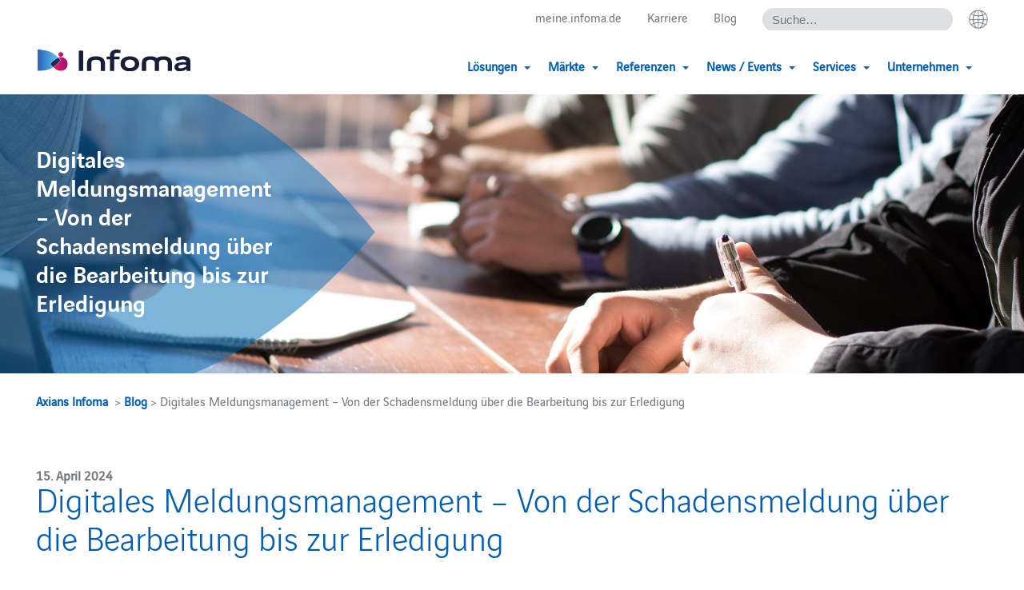

--- FILE ---
content_type: text/html; charset=UTF-8
request_url: https://www.axians-infoma.de/blog_entry/digitales-meldungsmanagement/
body_size: 17699
content:
<!doctype html>
<html lang="de-DE">
<head>
    <meta charset="UTF-8" />

    <!--
	#########################################
	#    Cortex Media GmbH                  #
	#    Karlstraße 22                      #
	#    89073 Ulm                          #
	#                                       #
	#    Web: http://www.cortex-media.de    #
	#    Tel: 0731 / 14 11 88 2 - 0         #
	#########################################
    -->

    <meta http-equiv="X-UA-Compatible" content="IE=edge">

            <meta name="author" content="Axians Infoma GmbH" />
        <meta name="Copyright" content="Axians Infoma GmbH" />
    
   <meta name="viewport" content="width=device-width, initial-scale=1">

        <link rel="apple-touch-icon" sizes="57x57" href="https://www.axians-infoma.de/wp-content/themes/infoma/assets/icons/favicon/apple-icon-57x57.png">
    <link rel="apple-touch-icon" sizes="60x60" href="https://www.axians-infoma.de/wp-content/themes/infoma/assets/icons/favicon/apple-icon-60x60.png">
    <link rel="apple-touch-icon" sizes="72x72" href="https://www.axians-infoma.de/wp-content/themes/infoma/assets/icons/favicon/apple-icon-72x72.png">
    <link rel="apple-touch-icon" sizes="76x76" href="https://www.axians-infoma.de/wp-content/themes/infoma/assets/icons/favicon/apple-icon-76x76.png">
    <link rel="apple-touch-icon" sizes="114x114" href="https://www.axians-infoma.de/wp-content/themes/infoma/assets/icons/favicon/apple-icon-114x114.png">
    <link rel="apple-touch-icon" sizes="120x120" href="https://www.axians-infoma.de/wp-content/themes/infoma/assets/icons/favicon/apple-icon-120x120.png">
    <link rel="apple-touch-icon" sizes="144x144" href="https://www.axians-infoma.de/wp-content/themes/infoma/assets/icons/favicon/apple-icon-144x144.png">
    <link rel="apple-touch-icon" sizes="152x152" href="https://www.axians-infoma.de/wp-content/themes/infoma/assets/icons/favicon/apple-icon-152x152.png">
    <link rel="apple-touch-icon" sizes="180x180" href="https://www.axians-infoma.de/wp-content/themes/infoma/assets/icons/favicon/apple-icon-180x180.png">
    <link rel="icon" type="image/png" sizes="192x192"  href="https://www.axians-infoma.de/wp-content/themes/infoma/assets/icons/favicon/android-icon-192x192.png">
    <link rel="icon" type="image/png" sizes="32x32" href="https://www.axians-infoma.de/wp-content/themes/infoma/assets/icons/favicon/favicon-32x32.png">
    <link rel="icon" type="image/png" sizes="96x96" href="https://www.axians-infoma.de/wp-content/themes/infoma/assets/icons/favicon/favicon-96x96.png">
    <link rel="icon" type="image/png" sizes="16x16" href="https://www.axians-infoma.de/wp-content/themes/infoma/assets/icons/favicon/favicon-16x16.png">
    <link rel="manifest" href="https://www.axians-infoma.de/wp-content/themes/infoma/assets/icons/favicon/manifest.json">
    <meta name="msapplication-TileColor" content="#ffffff">
    <meta name="msapplication-TileImage" content="https://www.axians-infoma.de/wp-content/themes/infoma/assets/icons/favicon/ms-icon-144x144.png">
    <meta name="theme-color" content="#ffffff">
    <link rel="stylesheet" href="https://www.axians-infoma.de/wp-content/cache/minify/1/212-10668.css" media="all" />

    

    <meta name='robots' content='index, follow, max-image-preview:large, max-snippet:-1, max-video-preview:-1' />

	<!-- This site is optimized with the Yoast SEO Premium plugin v26.7 (Yoast SEO v26.7) - https://yoast.com/wordpress/plugins/seo/ -->
	<title>Meldungsmanagement im Facility Management - Axians Infoma</title>
	<meta name="description" content="Unser digitales Meldungsmanagement übernimmt einen wichtigen Part, um die Anforderungen an eine zukunftsorientierte Verwaltung zu erfüllen." />
	<link rel="canonical" href="https://www.axians-infoma.de/blog_entry/digitales-meldungsmanagement/" />
	<meta property="og:locale" content="de_DE" />
	<meta property="og:type" content="article" />
	<meta property="og:title" content="Digitales Meldungsmanagement – Von der Schadensmeldung über die Bearbeitung bis zur Erledigung" />
	<meta property="og:description" content="Unser digitales Meldungsmanagement übernimmt einen wichtigen Part, um die Anforderungen an eine zukunftsorientierte Verwaltung zu erfüllen." />
	<meta property="og:url" content="https://www.axians-infoma.de/blog_entry/digitales-meldungsmanagement/" />
	<meta property="og:site_name" content="Axians Infoma" />
	<meta property="article:modified_time" content="2024-04-15T09:39:20+00:00" />
	<meta property="og:image" content="https://www.axians-infoma.de/wp-content/uploads/2024/04/Meldungsmanagement-Blog.png" />
	<meta property="og:image:width" content="398" />
	<meta property="og:image:height" content="251" />
	<meta property="og:image:type" content="image/png" />
	<meta name="twitter:card" content="summary_large_image" />
	<meta name="twitter:label1" content="Geschätzte Lesezeit" />
	<meta name="twitter:data1" content="5 Minuten" />
	<script type="application/ld+json" class="yoast-schema-graph">{"@context":"https://schema.org","@graph":[{"@type":"WebPage","@id":"https://www.axians-infoma.de/blog_entry/digitales-meldungsmanagement/","url":"https://www.axians-infoma.de/blog_entry/digitales-meldungsmanagement/","name":"Meldungsmanagement im Facility Management - Axians Infoma","isPartOf":{"@id":"https://www.axians-infoma.de/#website"},"primaryImageOfPage":{"@id":"https://www.axians-infoma.de/blog_entry/digitales-meldungsmanagement/#primaryimage"},"image":{"@id":"https://www.axians-infoma.de/blog_entry/digitales-meldungsmanagement/#primaryimage"},"thumbnailUrl":"https://www.axians-infoma.de/wp-content/uploads/2024/04/Meldungsmanagement-Blog.png","datePublished":"2024-04-15T08:39:52+00:00","dateModified":"2024-04-15T09:39:20+00:00","description":"Unser digitales Meldungsmanagement übernimmt einen wichtigen Part, um die Anforderungen an eine zukunftsorientierte Verwaltung zu erfüllen.","breadcrumb":{"@id":"https://www.axians-infoma.de/blog_entry/digitales-meldungsmanagement/#breadcrumb"},"inLanguage":"de","potentialAction":[{"@type":"ReadAction","target":["https://www.axians-infoma.de/blog_entry/digitales-meldungsmanagement/"]}]},{"@type":"ImageObject","inLanguage":"de","@id":"https://www.axians-infoma.de/blog_entry/digitales-meldungsmanagement/#primaryimage","url":"https://www.axians-infoma.de/wp-content/uploads/2024/04/Meldungsmanagement-Blog.png","contentUrl":"https://www.axians-infoma.de/wp-content/uploads/2024/04/Meldungsmanagement-Blog.png","width":398,"height":251,"caption":"Digitales Meldungsmanagement"},{"@type":"BreadcrumbList","@id":"https://www.axians-infoma.de/blog_entry/digitales-meldungsmanagement/#breadcrumb","itemListElement":[{"@type":"ListItem","position":1,"name":"Home","item":"https://www.axians-infoma.de/"},{"@type":"ListItem","position":2,"name":"Digitales Meldungsmanagement – Von der Schadensmeldung über die Bearbeitung bis zur Erledigung"}]},{"@type":"WebSite","@id":"https://www.axians-infoma.de/#website","url":"https://www.axians-infoma.de/","name":"Axians Infoma","description":"Für die Zukunft perfekt aufgestellt","publisher":{"@id":"https://www.axians-infoma.de/#organization"},"potentialAction":[{"@type":"SearchAction","target":{"@type":"EntryPoint","urlTemplate":"https://www.axians-infoma.de/?s={search_term_string}"},"query-input":{"@type":"PropertyValueSpecification","valueRequired":true,"valueName":"search_term_string"}}],"inLanguage":"de"},{"@type":"Organization","@id":"https://www.axians-infoma.de/#organization","name":"Axians Infoma","url":"https://www.axians-infoma.de/","logo":{"@type":"ImageObject","inLanguage":"de","@id":"https://www.axians-infoma.de/#/schema/logo/image/","url":"https://www.axians-infoma.de/wp-content/uploads/2025/01/Infoma-Logo-website.jpg","contentUrl":"https://www.axians-infoma.de/wp-content/uploads/2025/01/Infoma-Logo-website.jpg","width":421,"height":206,"caption":"Axians Infoma"},"image":{"@id":"https://www.axians-infoma.de/#/schema/logo/image/"}}]}</script>
	<!-- / Yoast SEO Premium plugin. -->


<style id='wp-emoji-styles-inline-css' type='text/css'>

	img.wp-smiley, img.emoji {
		display: inline !important;
		border: none !important;
		box-shadow: none !important;
		height: 1em !important;
		width: 1em !important;
		margin: 0 0.07em !important;
		vertical-align: -0.1em !important;
		background: none !important;
		padding: 0 !important;
	}
/*# sourceURL=wp-emoji-styles-inline-css */
</style>
<link rel="stylesheet" href="https://www.axians-infoma.de/wp-content/cache/minify/1/212-a5ff7.css" media="all" />

<style id='global-styles-inline-css' type='text/css'>
:root{--wp--preset--aspect-ratio--square: 1;--wp--preset--aspect-ratio--4-3: 4/3;--wp--preset--aspect-ratio--3-4: 3/4;--wp--preset--aspect-ratio--3-2: 3/2;--wp--preset--aspect-ratio--2-3: 2/3;--wp--preset--aspect-ratio--16-9: 16/9;--wp--preset--aspect-ratio--9-16: 9/16;--wp--preset--color--black: #000000;--wp--preset--color--cyan-bluish-gray: #abb8c3;--wp--preset--color--white: #ffffff;--wp--preset--color--pale-pink: #f78da7;--wp--preset--color--vivid-red: #cf2e2e;--wp--preset--color--luminous-vivid-orange: #ff6900;--wp--preset--color--luminous-vivid-amber: #fcb900;--wp--preset--color--light-green-cyan: #7bdcb5;--wp--preset--color--vivid-green-cyan: #00d084;--wp--preset--color--pale-cyan-blue: #8ed1fc;--wp--preset--color--vivid-cyan-blue: #0693e3;--wp--preset--color--vivid-purple: #9b51e0;--wp--preset--gradient--vivid-cyan-blue-to-vivid-purple: linear-gradient(135deg,rgb(6,147,227) 0%,rgb(155,81,224) 100%);--wp--preset--gradient--light-green-cyan-to-vivid-green-cyan: linear-gradient(135deg,rgb(122,220,180) 0%,rgb(0,208,130) 100%);--wp--preset--gradient--luminous-vivid-amber-to-luminous-vivid-orange: linear-gradient(135deg,rgb(252,185,0) 0%,rgb(255,105,0) 100%);--wp--preset--gradient--luminous-vivid-orange-to-vivid-red: linear-gradient(135deg,rgb(255,105,0) 0%,rgb(207,46,46) 100%);--wp--preset--gradient--very-light-gray-to-cyan-bluish-gray: linear-gradient(135deg,rgb(238,238,238) 0%,rgb(169,184,195) 100%);--wp--preset--gradient--cool-to-warm-spectrum: linear-gradient(135deg,rgb(74,234,220) 0%,rgb(151,120,209) 20%,rgb(207,42,186) 40%,rgb(238,44,130) 60%,rgb(251,105,98) 80%,rgb(254,248,76) 100%);--wp--preset--gradient--blush-light-purple: linear-gradient(135deg,rgb(255,206,236) 0%,rgb(152,150,240) 100%);--wp--preset--gradient--blush-bordeaux: linear-gradient(135deg,rgb(254,205,165) 0%,rgb(254,45,45) 50%,rgb(107,0,62) 100%);--wp--preset--gradient--luminous-dusk: linear-gradient(135deg,rgb(255,203,112) 0%,rgb(199,81,192) 50%,rgb(65,88,208) 100%);--wp--preset--gradient--pale-ocean: linear-gradient(135deg,rgb(255,245,203) 0%,rgb(182,227,212) 50%,rgb(51,167,181) 100%);--wp--preset--gradient--electric-grass: linear-gradient(135deg,rgb(202,248,128) 0%,rgb(113,206,126) 100%);--wp--preset--gradient--midnight: linear-gradient(135deg,rgb(2,3,129) 0%,rgb(40,116,252) 100%);--wp--preset--font-size--small: 13px;--wp--preset--font-size--medium: 20px;--wp--preset--font-size--large: 36px;--wp--preset--font-size--x-large: 42px;--wp--preset--spacing--20: 0.44rem;--wp--preset--spacing--30: 0.67rem;--wp--preset--spacing--40: 1rem;--wp--preset--spacing--50: 1.5rem;--wp--preset--spacing--60: 2.25rem;--wp--preset--spacing--70: 3.38rem;--wp--preset--spacing--80: 5.06rem;--wp--preset--shadow--natural: 6px 6px 9px rgba(0, 0, 0, 0.2);--wp--preset--shadow--deep: 12px 12px 50px rgba(0, 0, 0, 0.4);--wp--preset--shadow--sharp: 6px 6px 0px rgba(0, 0, 0, 0.2);--wp--preset--shadow--outlined: 6px 6px 0px -3px rgb(255, 255, 255), 6px 6px rgb(0, 0, 0);--wp--preset--shadow--crisp: 6px 6px 0px rgb(0, 0, 0);}:where(.is-layout-flex){gap: 0.5em;}:where(.is-layout-grid){gap: 0.5em;}body .is-layout-flex{display: flex;}.is-layout-flex{flex-wrap: wrap;align-items: center;}.is-layout-flex > :is(*, div){margin: 0;}body .is-layout-grid{display: grid;}.is-layout-grid > :is(*, div){margin: 0;}:where(.wp-block-columns.is-layout-flex){gap: 2em;}:where(.wp-block-columns.is-layout-grid){gap: 2em;}:where(.wp-block-post-template.is-layout-flex){gap: 1.25em;}:where(.wp-block-post-template.is-layout-grid){gap: 1.25em;}.has-black-color{color: var(--wp--preset--color--black) !important;}.has-cyan-bluish-gray-color{color: var(--wp--preset--color--cyan-bluish-gray) !important;}.has-white-color{color: var(--wp--preset--color--white) !important;}.has-pale-pink-color{color: var(--wp--preset--color--pale-pink) !important;}.has-vivid-red-color{color: var(--wp--preset--color--vivid-red) !important;}.has-luminous-vivid-orange-color{color: var(--wp--preset--color--luminous-vivid-orange) !important;}.has-luminous-vivid-amber-color{color: var(--wp--preset--color--luminous-vivid-amber) !important;}.has-light-green-cyan-color{color: var(--wp--preset--color--light-green-cyan) !important;}.has-vivid-green-cyan-color{color: var(--wp--preset--color--vivid-green-cyan) !important;}.has-pale-cyan-blue-color{color: var(--wp--preset--color--pale-cyan-blue) !important;}.has-vivid-cyan-blue-color{color: var(--wp--preset--color--vivid-cyan-blue) !important;}.has-vivid-purple-color{color: var(--wp--preset--color--vivid-purple) !important;}.has-black-background-color{background-color: var(--wp--preset--color--black) !important;}.has-cyan-bluish-gray-background-color{background-color: var(--wp--preset--color--cyan-bluish-gray) !important;}.has-white-background-color{background-color: var(--wp--preset--color--white) !important;}.has-pale-pink-background-color{background-color: var(--wp--preset--color--pale-pink) !important;}.has-vivid-red-background-color{background-color: var(--wp--preset--color--vivid-red) !important;}.has-luminous-vivid-orange-background-color{background-color: var(--wp--preset--color--luminous-vivid-orange) !important;}.has-luminous-vivid-amber-background-color{background-color: var(--wp--preset--color--luminous-vivid-amber) !important;}.has-light-green-cyan-background-color{background-color: var(--wp--preset--color--light-green-cyan) !important;}.has-vivid-green-cyan-background-color{background-color: var(--wp--preset--color--vivid-green-cyan) !important;}.has-pale-cyan-blue-background-color{background-color: var(--wp--preset--color--pale-cyan-blue) !important;}.has-vivid-cyan-blue-background-color{background-color: var(--wp--preset--color--vivid-cyan-blue) !important;}.has-vivid-purple-background-color{background-color: var(--wp--preset--color--vivid-purple) !important;}.has-black-border-color{border-color: var(--wp--preset--color--black) !important;}.has-cyan-bluish-gray-border-color{border-color: var(--wp--preset--color--cyan-bluish-gray) !important;}.has-white-border-color{border-color: var(--wp--preset--color--white) !important;}.has-pale-pink-border-color{border-color: var(--wp--preset--color--pale-pink) !important;}.has-vivid-red-border-color{border-color: var(--wp--preset--color--vivid-red) !important;}.has-luminous-vivid-orange-border-color{border-color: var(--wp--preset--color--luminous-vivid-orange) !important;}.has-luminous-vivid-amber-border-color{border-color: var(--wp--preset--color--luminous-vivid-amber) !important;}.has-light-green-cyan-border-color{border-color: var(--wp--preset--color--light-green-cyan) !important;}.has-vivid-green-cyan-border-color{border-color: var(--wp--preset--color--vivid-green-cyan) !important;}.has-pale-cyan-blue-border-color{border-color: var(--wp--preset--color--pale-cyan-blue) !important;}.has-vivid-cyan-blue-border-color{border-color: var(--wp--preset--color--vivid-cyan-blue) !important;}.has-vivid-purple-border-color{border-color: var(--wp--preset--color--vivid-purple) !important;}.has-vivid-cyan-blue-to-vivid-purple-gradient-background{background: var(--wp--preset--gradient--vivid-cyan-blue-to-vivid-purple) !important;}.has-light-green-cyan-to-vivid-green-cyan-gradient-background{background: var(--wp--preset--gradient--light-green-cyan-to-vivid-green-cyan) !important;}.has-luminous-vivid-amber-to-luminous-vivid-orange-gradient-background{background: var(--wp--preset--gradient--luminous-vivid-amber-to-luminous-vivid-orange) !important;}.has-luminous-vivid-orange-to-vivid-red-gradient-background{background: var(--wp--preset--gradient--luminous-vivid-orange-to-vivid-red) !important;}.has-very-light-gray-to-cyan-bluish-gray-gradient-background{background: var(--wp--preset--gradient--very-light-gray-to-cyan-bluish-gray) !important;}.has-cool-to-warm-spectrum-gradient-background{background: var(--wp--preset--gradient--cool-to-warm-spectrum) !important;}.has-blush-light-purple-gradient-background{background: var(--wp--preset--gradient--blush-light-purple) !important;}.has-blush-bordeaux-gradient-background{background: var(--wp--preset--gradient--blush-bordeaux) !important;}.has-luminous-dusk-gradient-background{background: var(--wp--preset--gradient--luminous-dusk) !important;}.has-pale-ocean-gradient-background{background: var(--wp--preset--gradient--pale-ocean) !important;}.has-electric-grass-gradient-background{background: var(--wp--preset--gradient--electric-grass) !important;}.has-midnight-gradient-background{background: var(--wp--preset--gradient--midnight) !important;}.has-small-font-size{font-size: var(--wp--preset--font-size--small) !important;}.has-medium-font-size{font-size: var(--wp--preset--font-size--medium) !important;}.has-large-font-size{font-size: var(--wp--preset--font-size--large) !important;}.has-x-large-font-size{font-size: var(--wp--preset--font-size--x-large) !important;}
/*# sourceURL=global-styles-inline-css */
</style>

<style id='classic-theme-styles-inline-css' type='text/css'>
/*! This file is auto-generated */
.wp-block-button__link{color:#fff;background-color:#32373c;border-radius:9999px;box-shadow:none;text-decoration:none;padding:calc(.667em + 2px) calc(1.333em + 2px);font-size:1.125em}.wp-block-file__button{background:#32373c;color:#fff;text-decoration:none}
/*# sourceURL=/wp-includes/css/classic-themes.min.css */
</style>
<link rel="stylesheet" href="https://www.axians-infoma.de/wp-content/cache/minify/1/212-5e25d.css" media="all" />

<style id='events-manager-inline-css' type='text/css'>
body .em { --font-family : inherit; --font-weight : inherit; --font-size : 1em; --line-height : inherit; }
/*# sourceURL=events-manager-inline-css */
</style>
<link rel="stylesheet" href="https://www.axians-infoma.de/wp-content/cache/minify/1/212-0d7fa.css" media="all" />



<style id='wpml-legacy-dropdown-0-inline-css' type='text/css'>
.wpml-ls-statics-shortcode_actions{background-color:#eeeeee;}.wpml-ls-statics-shortcode_actions, .wpml-ls-statics-shortcode_actions .wpml-ls-sub-menu, .wpml-ls-statics-shortcode_actions a {border-color:#cdcdcd;}.wpml-ls-statics-shortcode_actions a, .wpml-ls-statics-shortcode_actions .wpml-ls-sub-menu a, .wpml-ls-statics-shortcode_actions .wpml-ls-sub-menu a:link, .wpml-ls-statics-shortcode_actions li:not(.wpml-ls-current-language) .wpml-ls-link, .wpml-ls-statics-shortcode_actions li:not(.wpml-ls-current-language) .wpml-ls-link:link {color:#444444;background-color:#ffffff;}.wpml-ls-statics-shortcode_actions .wpml-ls-sub-menu a:hover,.wpml-ls-statics-shortcode_actions .wpml-ls-sub-menu a:focus, .wpml-ls-statics-shortcode_actions .wpml-ls-sub-menu a:link:hover, .wpml-ls-statics-shortcode_actions .wpml-ls-sub-menu a:link:focus {color:#000000;background-color:#eeeeee;}.wpml-ls-statics-shortcode_actions .wpml-ls-current-language > a {color:#444444;background-color:#ffffff;}.wpml-ls-statics-shortcode_actions .wpml-ls-current-language:hover>a, .wpml-ls-statics-shortcode_actions .wpml-ls-current-language>a:focus {color:#000000;background-color:#eeeeee;}
/*# sourceURL=wpml-legacy-dropdown-0-inline-css */
</style>
<link rel="stylesheet" href="https://www.axians-infoma.de/wp-content/cache/minify/1/212-0be84.css" media="all" />









<script type="text/javascript" id="wpml-cookie-js-extra">
/* <![CDATA[ */
var wpml_cookies = {"wp-wpml_current_language":{"value":"de","expires":1,"path":"/"}};
var wpml_cookies = {"wp-wpml_current_language":{"value":"de","expires":1,"path":"/"}};
//# sourceURL=wpml-cookie-js-extra
/* ]]> */
</script>

<script src="https://www.axians-infoma.de/wp-content/cache/minify/1/212-818c0.js"></script>


<script type="text/javascript" id="events-manager-js-extra">
/* <![CDATA[ */
var EM = {"ajaxurl":"https://www.axians-infoma.de/wp-admin/admin-ajax.php","locationajaxurl":"https://www.axians-infoma.de/wp-admin/admin-ajax.php?action=locations_search","firstDay":"1","locale":"de","dateFormat":"yy-mm-dd","ui_css":"https://www.axians-infoma.de/wp-content/plugins/events-manager/includes/css/jquery-ui/build.min.css","show24hours":"1","is_ssl":"1","autocomplete_limit":"10","calendar":{"breakpoints":{"small":560,"medium":908,"large":false},"month_format":"M Y"},"phone":"","datepicker":{"format":"d.m.Y"},"search":{"breakpoints":{"small":650,"medium":850,"full":false}},"url":"https://www.axians-infoma.de/wp-content/plugins/events-manager","assets":{"input.em-uploader":{"js":{"em-uploader":{"url":"https://www.axians-infoma.de/wp-content/plugins/events-manager/includes/js/em-uploader.js?v=7.2.3.1","event":"em_uploader_ready"}}},".em-event-editor":{"js":{"event-editor":{"url":"https://www.axians-infoma.de/wp-content/plugins/events-manager/includes/js/events-manager-event-editor.js?v=7.2.3.1","event":"em_event_editor_ready"}},"css":{"event-editor":"https://www.axians-infoma.de/wp-content/plugins/events-manager/includes/css/events-manager-event-editor.min.css?v=7.2.3.1"}},".em-recurrence-sets, .em-timezone":{"js":{"luxon":{"url":"luxon/luxon.js?v=7.2.3.1","event":"em_luxon_ready"}}},".em-booking-form, #em-booking-form, .em-booking-recurring, .em-event-booking-form":{"js":{"em-bookings":{"url":"https://www.axians-infoma.de/wp-content/plugins/events-manager/includes/js/bookingsform.js?v=7.2.3.1","event":"em_booking_form_js_loaded"}}},"#em-opt-archetypes":{"js":{"archetypes":"https://www.axians-infoma.de/wp-content/plugins/events-manager/includes/js/admin-archetype-editor.js?v=7.2.3.1","archetypes_ms":"https://www.axians-infoma.de/wp-content/plugins/events-manager/includes/js/admin-archetypes.js?v=7.2.3.1","qs":"qs/qs.js?v=7.2.3.1"}}},"cached":"1","bookingInProgress":"Bitte warte, w\u00e4hrend die Buchung abgeschickt wird.","tickets_save":"Ticket speichern","bookingajaxurl":"https://www.axians-infoma.de/wp-admin/admin-ajax.php","bookings_export_save":"Buchungen exportieren","bookings_settings_save":"Einstellungen speichern","booking_delete":"Bist du dir sicher, dass du es l\u00f6schen m\u00f6chtest?","booking_offset":"30","bookings":{"submit_button":{"text":{"default":"Buchung abschicken","free":"Buchung abschicken","payment":"Buchung abschicken","processing":"Verarbeitung ..."}},"update_listener":""},"bb_full":"Ausverkauft","bb_book":"Jetzt buchen","bb_booking":"Buche ...","bb_booked":"Buchung Abgesendet","bb_error":"Buchung Fehler. Nochmal versuchen?","bb_cancel":"Stornieren","bb_canceling":"Stornieren...","bb_cancelled":"Abgesagt","bb_cancel_error":"Stornierung Fehler. Nochmal versuchen?","txt_search":"Suche","txt_searching":"Suche...","txt_loading":"Wird geladen\u00a0\u2026","cache":"1","api_nonce":"d451184c58","attendance_api_url":"https://www.axians-infoma.de/wp-json/events-manager/v1/attendance"};
//# sourceURL=events-manager-js-extra
/* ]]> */
</script>
<script src="https://www.axians-infoma.de/wp-content/cache/minify/1/212-ddb5c.js"></script>



<script type="text/javascript" id="responsive-lightbox-sanitizer-js-before">
/* <![CDATA[ */
window.RLG = window.RLG || {}; window.RLG.sanitizeAllowedHosts = ["youtube.com","www.youtube.com","youtu.be","vimeo.com","player.vimeo.com"];
//# sourceURL=responsive-lightbox-sanitizer-js-before
/* ]]> */
</script>
<script src="https://www.axians-infoma.de/wp-content/cache/minify/1/212-78ef2.js"></script>




<script type="text/javascript" id="responsive-lightbox-js-before">
/* <![CDATA[ */
var rlArgs = {"script":"swipebox","selector":"lightbox","customEvents":"","activeGalleries":true,"animation":true,"hideCloseButtonOnMobile":false,"removeBarsOnMobile":false,"hideBars":false,"hideBarsDelay":5000,"videoMaxWidth":1080,"useSVG":true,"loopAtEnd":true,"woocommerce_gallery":false,"ajaxurl":"https:\/\/www.axians-infoma.de\/wp-admin\/admin-ajax.php","nonce":"4443a9c759","preview":false,"postId":42114,"scriptExtension":false};

//# sourceURL=responsive-lightbox-js-before
/* ]]> */
</script>
<script src="https://www.axians-infoma.de/wp-content/cache/minify/1/212-19c05.js"></script>






<script type="text/javascript" id="wpml-xdomain-data-js-extra">
/* <![CDATA[ */
var wpml_xdomain_data = {"css_selector":"wpml-ls-item","ajax_url":"https://www.axians-infoma.de/wp-admin/admin-ajax.php","current_lang":"de","_nonce":"57568f35f3"};
//# sourceURL=wpml-xdomain-data-js-extra
/* ]]> */
</script>
<script src="https://www.axians-infoma.de/wp-content/cache/minify/1/212-a3940.js" defer></script>


<link rel='shortlink' href='https://www.axians-infoma.de/?p=42114' />
		<style type="text/css">
			.em-coupon-message { display:inline-block; margin:5px 0 0; }
			.em-coupon-success { color:green; }
			.em-coupon-error { color:red; }
			.em-cart-coupons-form .em-coupon-message{ margin:0 20px 0 0; }
			.em-coupon-error .em-icon {
				background-color: red;
				-webkit-mask-image: var(--icon-cross-circle);
				mask-image: var(--icon-cross-circle);
			}
			.em-coupon-success .em-icon {
				background-color: green;
				-webkit-mask-image: var(--icon-checkmark-circle);
				mask-image: var(--icon-checkmark-circle);
			}
			.em-coupon-code.loading {
				background: var(--icon-spinner) calc(100% - 10px) 50% no-repeat;
				background-size: 20px;
			}
		</style>
		<script data-borlabs-cookie-script-blocker-ignore>
if ('0' === '1' && ('1' === '1' || '1' === '1')) {
    window['gtag_enable_tcf_support'] = true;
}
window.dataLayer = window.dataLayer || [];
if (typeof gtag !== 'function') {
    function gtag() {
        dataLayer.push(arguments);
    }
}
gtag('set', 'developer_id.dYjRjMm', true);
if ('1' === '1' || '1' === '1') {
    if (window.BorlabsCookieGoogleConsentModeDefaultSet !== true) {
        let getCookieValue = function (name) {
            return document.cookie.match('(^|;)\\s*' + name + '\\s*=\\s*([^;]+)')?.pop() || '';
        };
        let cookieValue = getCookieValue('borlabs-cookie-gcs');
        let consentsFromCookie = {};
        if (cookieValue !== '') {
            consentsFromCookie = JSON.parse(decodeURIComponent(cookieValue));
        }
        let defaultValues = {
            'ad_storage': 'denied',
            'ad_user_data': 'denied',
            'ad_personalization': 'denied',
            'analytics_storage': 'denied',
            'functionality_storage': 'denied',
            'personalization_storage': 'denied',
            'security_storage': 'denied',
            'wait_for_update': 500,
        };
        gtag('consent', 'default', { ...defaultValues, ...consentsFromCookie });
    }
    window.BorlabsCookieGoogleConsentModeDefaultSet = true;
    let borlabsCookieConsentChangeHandler = function () {
        window.dataLayer = window.dataLayer || [];
        if (typeof gtag !== 'function') { function gtag(){dataLayer.push(arguments);} }

        let getCookieValue = function (name) {
            return document.cookie.match('(^|;)\\s*' + name + '\\s*=\\s*([^;]+)')?.pop() || '';
        };
        let cookieValue = getCookieValue('borlabs-cookie-gcs');
        let consentsFromCookie = {};
        if (cookieValue !== '') {
            consentsFromCookie = JSON.parse(decodeURIComponent(cookieValue));
        }

        consentsFromCookie.analytics_storage = BorlabsCookie.Consents.hasConsent('google-analytics') ? 'granted' : 'denied';

        BorlabsCookie.CookieLibrary.setCookie(
            'borlabs-cookie-gcs',
            JSON.stringify(consentsFromCookie),
            BorlabsCookie.Settings.automaticCookieDomainAndPath.value ? '' : BorlabsCookie.Settings.cookieDomain.value,
            BorlabsCookie.Settings.cookiePath.value,
            BorlabsCookie.Cookie.getPluginCookie().expires,
            BorlabsCookie.Settings.cookieSecure.value,
            BorlabsCookie.Settings.cookieSameSite.value
        );
    }
    document.addEventListener('borlabs-cookie-consent-saved', borlabsCookieConsentChangeHandler);
    document.addEventListener('borlabs-cookie-handle-unblock', borlabsCookieConsentChangeHandler);
}
if ('1' === '1') {
    gtag("js", new Date());
    gtag("config", "G-CMXJ5111DW", {"anonymize_ip": true});

    (function (w, d, s, i) {
        var f = d.getElementsByTagName(s)[0],
            j = d.createElement(s);
        j.async = true;
        j.src =
            "https://www.googletagmanager.com/gtag/js?id=" + i;
        f.parentNode.insertBefore(j, f);
    })(window, document, "script", "G-CMXJ5111DW");
}
</script>
            <style type="text/css">
            ::-moz-selection{background: #87888a; color: #fff; text-shadow: none;}
            ::selection {background: #87888a; color: #fff; text-shadow: none;}
        </style>
    </head>

    <body class="wider-grid">

<div class="wrapper activate-sticky">
    
    <div class="mobile-search">
        <form action="/" method="get" style="display: inline">
    <input type="text"
           name="s"
           class="header-search"
           value=""
           placeholder="Suche&hellip;"
    />

    <input class="search-submit-button" type="submit" value="Suchen">
</form>    </div>

    <div class="header">
        <div class="grid-inner clearfix">
            <div class="header-bar text-align-right last">
                <ul class="header-navigation">
                                                                                                    <li><a href="https://meine.infoma.de/" target="_blank">meine.infoma.de</a></li>
                                                
	                                            <li><a href="https://www.axians-infoma.de/unternehmen/karriere/">Karriere</a></li>
                                            
                                            <li><a href="https://www.axians-infoma.de/blog/">Blog</a></li>
                    
                                    </ul>
                <form action="/" method="get" style="display: inline">
    <input type="text"
           name="s"
           class="header-search"
           value=""
           placeholder="Suche&hellip;"
    />

    <input class="search-submit-button" type="submit" value="Suchen">
</form>
                                    <div class="language-switcher">
                        <img src="https://www.axians-infoma.de/wp-content/themes/infoma/assets/icons/earth.png"  class="earth" alt="Sprache wählen"/>
                                            </div>
                
            </div>
        </div>

        
        <div class="grid-inner clearfix relative menu-container">
            	                <a href="/"><img src="https://www.axians-infoma.de/wp-content/themes/infoma/assets/img/infoma_logo_2024.svg" class="logo" alt="Axians Infoma GmbH Firmenlogo"></a>
            
            <ul class="menu">
<li class="menu-item-first menu-item">
<span class="main-navigation-link  ">Lösungen<span class="caret"></span></span>
<div class="sub-menu clearfix">
<div class="col6 clearfix"><div class="clearfix menu-col-half"><a class="clearfix" href="https://www.axians-infoma.de/loesungen/finanzwesen/"><div class="col6" style="background-color: #dfe9f5;"><img class="hover" src="https://www.axians-infoma.de/wp-content/themes/infoma/assets/menu/finanzwesen.jpg" alt="Finanzwesen"></div><div class="col6 last"><div class="menu-col-first menu-col-text">Finanzwesen</div></div></a></div><div class="clearfix menu-col-half"><a class="clearfix" href="https://www.axians-infoma.de/loesungen/liegenschafts-und-gebaeudemanagement/"><div class="col6" style="background-color: #dfe9f5;"><img class="hover" src="https://www.axians-infoma.de/wp-content/themes/infoma/assets/menu/lugm.jpg" alt="Liegenschafts- und Gebäudemanagement"></div><div class="col6 last"><div class="menu-col-text">Liegenschafts- und Gebäudemanagement</div></div></a></div><div class="clearfix menu-col-half"><a class="clearfix" href="https://www.axians-infoma.de/loesungen/kommunale-betriebe/"><div class="col6" style="background-color: #dfe9f5;"><img class="hover" src="https://www.axians-infoma.de/wp-content/themes/infoma/assets/menu/bauhoefe.jpg" alt="Kommunale Betriebe"></div><div class="col6 last"><div class="menu-col-text">Kommunale Betriebe</div></div></a></div><div class="clearfix menu-col-half"><a class="clearfix" href="https://www.axians-infoma.de/loesungen/berichtswesen-plus-und-business-intelligence/"><div class="col6" style="background-color: #dfe9f5;"><img class="hover" src="https://www.axians-infoma.de/wp-content/themes/infoma/assets/menu/berichtswesen_plus_neu.jpg" alt="Berichtswesen Plus und Business Intelligence"></div><div class="col6 last"><div class="menu-col-text">Berichtswesen Plus und Business Intelligence</div></div></a></div><div class="clearfix menu-col-half"><a class="clearfix" href="https://www.axians-infoma.de/loesungen/kommunale-beratung/"><div class="col6" style="background-color: #dfe9f5;"><img class="hover" src="https://www.axians-infoma.de/wp-content/themes/infoma/assets/menu/kommunaleberatung.jpg" alt="Kommunale Beratung"></div><div class="col6 last"><div class="menu-col-text">Kommunale Beratung</div></div></a></div></div><div class="col6 last clearfix"><div class="clearfix menu-col-half"><a class="clearfix" href="https://www.axians-infoma.de/loesungen/auslaenderwesen-und-einbuergerungsverfahren/"><div class="col6" style="background-color: #dfe9f5;"><img class="hover" src="https://www.axians-infoma.de/wp-content/themes/infoma/assets/menu/auslaenderwesen_und_einbuergerung.jpg" alt="Ausländerwesen und Einbürgerungsverfahren"></div><div class="col6 last"><div class="menu-col-text">Ausländerwesen und Einbürgerungsverfahren</div></div></a></div><div class="clearfix menu-col-half"><a class="clearfix" href="https://www.axians-infoma.de/loesungen/egovernment-digitalisierung/"><div class="col6" style="background-color: #dfe9f5;"><img class="hover" src="https://www.axians-infoma.de/wp-content/themes/infoma/assets/menu/egovernment_digitalisierung.jpg" alt="eGovernment & Digitalisierung"></div><div class="col6 last"><div class="menu-col-text">eGovernment & Digitalisierung</div></div></a></div><div class="clearfix menu-col-half"><a class="clearfix" href="https://www.axians-infoma.de/loesungen/cloud/"><div class="col6" style="background-color: #dfe9f5;"><img class="hover" src="https://www.axians-infoma.de/wp-content/themes/infoma/assets/menu/cloud.jpg" alt="Cloud"></div><div class="col6 last"><div class="menu-col-text">Cloud</div></div></a></div><div class="clearfix menu-col-half"><a class="clearfix" href="https://www.axians-infoma.de/maerkte/kirche/"><div class="col6" style="background-color: #dfe9f5;"><img class="hover" src="https://www.axians-infoma.de/wp-content/themes/infoma/assets/menu/kirche.jpg" alt="Kirche"></div><div class="col6 last"><div class="menu-col-text">Kirche</div></div></a></div></div></div><li class="menu-item">
<span class="main-navigation-link  ">Märkte<span class="caret"></span></span>
<div class="sub-menu clearfix">
<div class="col6 clearfix"><div class="clearfix menu-col-half"><a href="https://www.axians-infoma.de/maerkte/smart-city/" class="clearfix"><div class="col6"><img src="https://www.axians-infoma.de/wp-content/themes/infoma/assets/menu/maerkte_smart_city.jpg" alt="Smart City" class="hover" /></div><div class="col6 last"><div class="menu-col-text">Smart City</div></div>
</a></div><div class="clearfix menu-col-half"><a href="https://www.axians-infoma.de/maerkte/gebaeudemanagement/" class="clearfix"><div class="col6"><img src="https://www.axians-infoma.de/wp-content/themes/infoma/assets/menu/maerkte_gebaeudemanagement.jpg" alt="Gebäude&shy;management" class="hover" /></div><div class="col6 last"><div class="menu-col-text">Gebäude&shy;management</div></div>
</a></div><div class="clearfix menu-col-half"><a href="https://www.axians-infoma.de/maerkte/kirche/" class="clearfix"><div class="col6"><img src="https://www.axians-infoma.de/wp-content/themes/infoma/assets/menu/maerkte_kirche_neu_2.jpg" alt="Kirche" class="hover" /></div><div class="col6 last"><div class="menu-col-text">Kirche</div></div>
</a></div></div><div class="col6 last clearfix"><div class="clearfix menu-col-half"><a href="https://www.axians-infoma.de/maerkte/verwaltung/" class="clearfix"><div class="col6"><img src="https://www.axians-infoma.de/wp-content/themes/infoma/assets/menu/maerkte_verwaltung.jpg" alt="Verwaltung" class="hover" /></div><div class="col6 last"><div class="menu-col-text">Verwaltung</div></div>
</a></div><div class="clearfix menu-col-half"><a href="https://www.axians-infoma.de/maerkte/kommunale-betriebe/" class="clearfix"><div class="col6"><img src="https://www.axians-infoma.de/wp-content/themes/infoma/assets/menu/maerkte_bauhof.jpg" alt="Kommunale Betriebe" class="hover" /></div><div class="col6 last"><div class="menu-col-text">Kommunale Betriebe</div></div>
</a></div><div class="clearfix menu-col-half"><a href="https://www.axians-infoma.de/maerkte/eigenbetriebe/" class="clearfix"><div class="col6"><img src="https://www.axians-infoma.de/wp-content/themes/infoma/assets/menu/maerkte_eigenbetriebe_neu.jpg" alt="Eigenbetriebe" class="hover" /></div><div class="col6 last"><div class="menu-col-text">Eigenbetriebe</div></div>
</a></div></div></div><li class="menu-item">
<span class="main-navigation-link  ">Referenzen<span class="caret"></span></span>
<div class="sub-menu clearfix">
<div class="col6 clearfix"><div class="clearfix menu-col-half"><a class="clearfix" href="https://www.axians-infoma.de/referenzen/"><div class="col6" style="background-color: #dfe9f5;"><img class="hover" src="https://www.axians-infoma.de/wp-content/themes/infoma/assets/menu/referenzen_alle.jpg" alt="Alle Referenzen"></div><div class="col6 last"><div class="menu-col-text">Alle Referenzen</div></div></a></div><div class="clearfix menu-col-half"><a class="clearfix" href="https://www.axians-infoma.de/referenzen/?filter=liegenschafts_und_gebaeudemanagement"><div class="col6" style="background-color: #dfe9f5;"><img class="hover" src="https://www.axians-infoma.de/wp-content/themes/infoma/assets/menu/lugm.jpg" alt="Liegenschafts- und Gebäudemanagement"></div><div class="col6 last"><div class="menu-col-text">Liegenschafts- und Gebäudemanagement</div></div></a></div><div class="clearfix menu-col-half"><a class="clearfix" href="https://www.axians-infoma.de/referenzen/?filter=business_intelligence_bi_und_berichtswesen_plus"><div class="col6" style="background-color: #dfe9f5;"><img class="hover" src="https://www.axians-infoma.de/wp-content/themes/infoma/assets/menu/berichtswesen_plus_neu.jpg" alt="Berichtswesen Plus und Business Intelligence"></div><div class="col6 last"><div class="menu-col-text">Berichtswesen Plus und Business Intelligence</div></div></a></div><div class="clearfix menu-col-half"><a class="clearfix" href="https://www.axians-infoma.de/referenzen/?filter=auslaenderwesen_und_einbuergerungsverfahren"><div class="col6" style="background-color: #dfe9f5;"><img class="hover" src="https://www.axians-infoma.de/wp-content/themes/infoma/assets/menu/auslaenderwesen_und_einbuergerung.jpg" alt="Ausländerwesen und Einbürgerungsverfahren"></div><div class="col6 last"><div class="menu-col-text">Ausländerwesen und Einbürgerungsverfahren</div></div></a></div><div class="clearfix menu-col-half"><a class="clearfix" href="https://www.axians-infoma.de/referenzen/?filter=cloud"><div class="col6" style="background-color: #dfe9f5;"><img class="hover" src="https://www.axians-infoma.de/wp-content/themes/infoma/assets/menu/cloud.jpg" alt="Cloud"></div><div class="col6 last"><div class="menu-col-text">Cloud</div></div></a></div></div><div class="col6 last clearfix"><div class="clearfix menu-col-half"><a class="clearfix" href="https://www.axians-infoma.de/referenzen/?filter=finanzwesen"><div class="col6" style="background-color: #dfe9f5;"><img class="hover" src="https://www.axians-infoma.de/wp-content/themes/infoma/assets/menu/finanzwesen.jpg" alt="Finanzwesen"></div><div class="col6 last"><div class="menu-col-text">Finanzwesen</div></div></a></div><div class="clearfix menu-col-half"><a class="clearfix" href="https://www.axians-infoma.de/referenzen/?filter=bauhoefe_kommunale_betriebe_und_oeffentliche_einrichtungen"><div class="col6" style="background-color: #dfe9f5;"><img class="hover" src="https://www.axians-infoma.de/wp-content/themes/infoma/assets/menu/bauhoefe.jpg" alt="Kommunale Betriebe"></div><div class="col6 last"><div class="menu-col-text">Kommunale Betriebe</div></div></a></div><div class="clearfix menu-col-half"><a class="clearfix" href="https://www.axians-infoma.de/referenzen/?filter=kommunale_beratung"><div class="col6" style="background-color: #dfe9f5;"><img class="hover" src="https://www.axians-infoma.de/wp-content/themes/infoma/assets/menu/kommunaleberatung.jpg" alt="Kommunale Beratung"></div><div class="col6 last"><div class="menu-col-text">Kommunale Beratung</div></div></a></div><div class="clearfix menu-col-half"><a class="clearfix" href="https://www.axians-infoma.de/referenzen/?filter=egovernment_digitalisierung"><div class="col6" style="background-color: #dfe9f5;"><img class="hover" src="https://www.axians-infoma.de/wp-content/themes/infoma/assets/menu/egovernment_digitalisierung.jpg" alt="eGovernment & Digitalisierung"></div><div class="col6 last"><div class="menu-col-text">eGovernment & Digitalisierung</div></div></a></div><div class="clearfix menu-col-half"><a class="clearfix" href="https://www.axians-infoma.de/referenzen/?video=1"><div class="col6" style="background-color: #dfe9f5;"><img class="hover" src="https://www.axians-infoma.de/wp-content/themes/infoma/assets/menu/referenzen_videos.jpg" alt="Referenzvideos"></div><div class="col6 last"><div class="menu-col-text">Referenzvideos</div></div></a></div></div></div><li class="menu-item">
<span class="main-navigation-link  ">News / Events<span class="caret"></span></span>
<div class="sub-menu clearfix">
<div class="col6 clearfix"><div class="clearfix menu-col-half"><a href="https://www.axians-infoma.de/news-events/veranstaltungen/" class="clearfix"><div class="col6"><img src="https://www.axians-infoma.de/wp-content/uploads/2024/03/services_terminkalender_neu.jpg" alt="Terminkalender" class="hover" /></div><div class="col6 last"><div class="menu-col-text">Terminkalender</div></div>
</a></div><div class="clearfix menu-col-half"><a href="https://www.axians-infoma.de/news-events/axians-infoma-emagazin/" class="clearfix"><div class="col6"><img src="https://www.axians-infoma.de/wp-content/uploads/2024/05/menu_emagazin_neu.jpg" alt="eMagazin" class="hover" /></div><div class="col6 last"><div class="menu-col-text">eMagazin</div></div>
</a></div></div><div class="col6 last clearfix"><div class="clearfix menu-col-half"><a href="https://www.axians-infoma.de/news-events/aktuelles/" class="clearfix"><div class="col6"><img src="https://www.axians-infoma.de/wp-content/uploads/2016/11/services_aktuelles.jpg" alt="Aktuelles" class="hover" /></div><div class="col6 last"><div class="menu-col-text">Aktuelles</div></div>
</a></div><div class="clearfix menu-col-half"><a href="https://www.axians-infoma.de/news-events/newsletter/" class="clearfix"><div class="col6"><img src="https://www.axians-infoma.de/wp-content/uploads/2024/06/menue_newsletter_neu_2.jpg" alt="Newsletter" class="hover" /></div><div class="col6 last"><div class="menu-col-text">Newsletter</div></div>
</a></div></div></div><li class="menu-item">
<span class="main-navigation-link  ">Services<span class="caret"></span></span>
<div class="sub-menu clearfix">
<div class="col6 clearfix"><div class="clearfix menu-col-half"><a href="https://www.axians-infoma.de/services/seminare/" class="clearfix"><div class="col6"><img src="https://www.axians-infoma.de/wp-content/uploads/2016/11/services_seminare.jpg" alt="Seminare" class="hover" /></div><div class="col6 last"><div class="menu-col-text">Seminare</div></div>
</a></div><div class="clearfix menu-col-half"><a href="https://www.axians-infoma.de/fachaemter/fachaemter-kommunale-beratung/wiederkehrende-loesungspakete/" class="clearfix"><div class="col6"><img src="https://www.axians-infoma.de/wp-content/uploads/2024/11/services_tagesgeschaeft.jpg" alt="Unterstützung im Tagesgeschäft" class="hover" /></div><div class="col6 last"><div class="menu-col-text">Unterstützung im Tagesgeschäft</div></div>
</a></div></div><div class="col6 last clearfix"><div class="clearfix menu-col-half"><a href="https://www.axians-infoma.de/services/technischer-support/" class="clearfix"><div class="col6"><img src="https://www.axians-infoma.de/wp-content/uploads/2024/05/services_tech_support_neu.jpg" alt="Technischer Support" class="hover" /></div><div class="col6 last"><div class="menu-col-text">Technischer Support</div></div>
</a></div><div class="clearfix menu-col-half"><a href="https://www.axians-infoma.de/services/downloads/" class="clearfix"><div class="col6"><img src="https://www.axians-infoma.de/wp-content/uploads/2025/03/menue_downloads.jpg" alt="Mediathek" class="hover" /></div><div class="col6 last"><div class="menu-col-text">Mediathek</div></div>
</a></div></div></div><li class="menu-item-last menu-item">
<span class="main-navigation-link  ">Unternehmen<span class="caret"></span></span>
<div class="sub-menu clearfix">
<div class="menu-col">
<img src="https://www.axians-infoma.de/wp-content/uploads/2016/10/unternehmen_profil.jpg" alt="Profil"><div class="col-content">
<div class="menu-col-text">Profil</div>
<p><a href="https://www.axians-infoma.de/unternehmen/profil/axians-infoma/">Axians Infoma</a></p>
<p><a href="https://www.axians-infoma.de/unternehmen/profil/axians-und-vinci-energies/">Axians und VINCI Energies</a></p>
<p><a href="https://www.axians-infoma.de/unternehmen/profil/unsere-werte/">Unsere Werte</a></p>
<p><a href="https://www.axians-infoma.de/unternehmen/profil/unternehmen-historie/">Unsere Historie</a></p>
</div>
</div>
<div class="menu-col">
<img src="https://www.axians-infoma.de/wp-content/uploads/2016/10/unternehmen_karriere.jpg" alt="Karriere"><div class="col-content">
<div class="menu-col-text">Karriere</div>
<p><a href="https://www.axians-infoma.de/unternehmen/karriere/jobs-bei-axians-infoma/">Jobs bei Axians Infoma</a></p>
<p><a href="https://www.axians-infoma.de/unternehmen/karriere/benefits/">Benefits</a></p>
<p><a href="https://www.axians-infoma.de/unternehmen/karriere/willkommen-an-bord/">Willkommen an Bord</a></p>
<p><a href="https://www.axians-infoma.de/unternehmen/karriere/entwicklungsmoeglichkeiten/">Entwicklungsmöglichkeiten</a></p>
<p><a href="https://www.axians-infoma.de/unternehmen/karriere/mitarbeitende-stellen-sich-vor/">Mitarbeiterinterviews</a></p>
</div>
</div>
<div class="menu-col">
<img src="https://www.axians-infoma.de/wp-content/uploads/2016/10/unternehmen_partner.jpg" alt="Partner"><div class="col-content">
<div class="menu-col-text">Partner</div>
<p><a href="https://www.axians-infoma.de/unternehmen/partner/partnergroup/">Infoma partnergroup</a></p>
<p><a href="https://www.axians-infoma.de/unternehmen/partner/technologiepartner/">Technologiepartner</a></p>
</div>
</div>
<div class="menu-col">
<img src="https://www.axians-infoma.de/wp-content/uploads/2016/10/unternehmen_presse.jpg" alt="Presse"><div class="col-content">
<div class="menu-col-text">Presse</div>
<p><a href="https://www.axians-infoma.de/unternehmen/presse/alle_presseinformationen/">Presseinformationen</a></p>
<p><a href="https://www.axians-infoma.de/unternehmen/presse/pressematerialien/">Pressematerialien</a></p>
</div>
</div>
<div class="menu-col">
<img src="https://www.axians-infoma.de/wp-content/uploads/2024/10/unternehmen_kontakt_neu.jpg" alt="Kontakt"><div class="col-content">
<div class="menu-col-last menu-col-text">Kontakt</div>
<p><a href="https://www.axians-infoma.de/unternehmen/kontakt/ansprechpersonen/">Ansprechpersonen</a></p>
<p><a href="https://www.axians-infoma.de/unternehmen/kontakt/standortkarte/">Standortkarte</a></p>
</div>
</div>
</div>
</li>
</ul>
            <div class="mobile-menu-burger">
                <img src="https://www.axians-infoma.de/wp-content/themes/infoma/assets/img/burger-icon.png" alt="Menü öffnen">
            </div>

            <div class="mobile-search-icon">
                <img src="https://www.axians-infoma.de/wp-content/themes/infoma/assets/img/search-icon.png" alt="Suche anzeigen">
            </div>

	                        <div class="mobile-language-switcher">
                    <img src="https://www.axians-infoma.de/wp-content/themes/infoma/assets/icons/earth.png"  class="earth" alt="Sprache wählen"/>
			                        </div>
	                </div>

        <div class="mobile-menu">
<div class="mobile-menu-main">
Lösungen
<img class="mobile-menu-main-indicator" src="https://www.axians-infoma.de/wp-content/themes/infoma/assets/img/arrow-up.png" alt=""></div><div class="mobile-menu-sub"><div class="mobile-menu-sub-entry"><a href="https://www.axians-infoma.de/loesungen/finanzwesen/">Finanzwesen</a></div><div class="mobile-menu-sub-entry"><a href="https://www.axians-infoma.de/loesungen/liegenschafts-und-gebaeudemanagement/">Liegenschafts- und Gebäudemanagement</a></div><div class="mobile-menu-sub-entry"><a href="https://www.axians-infoma.de/loesungen/kommunale-betriebe/">Kommunale Betriebe</a></div><div class="mobile-menu-sub-entry"><a href="https://www.axians-infoma.de/loesungen/berichtswesen-plus-und-business-intelligence/">Berichtswesen Plus und Business Intelligence</a></div><div class="mobile-menu-sub-entry"><a href="https://www.axians-infoma.de/loesungen/kommunale-beratung/">Kommunale Beratung</a></div><div class="mobile-menu-sub-entry"><a href="https://www.axians-infoma.de/loesungen/auslaenderwesen-und-einbuergerungsverfahren/">Ausländerwesen und Einbürgerungsverfahren</a></div><div class="mobile-menu-sub-entry"><a href="https://www.axians-infoma.de/loesungen/egovernment-digitalisierung/">eGovernment & Digitalisierung</a></div><div class="mobile-menu-sub-entry"><a href="https://www.axians-infoma.de/loesungen/cloud/">Cloud</a></div><div class="mobile-menu-sub-entry"><a href="https://www.axians-infoma.de/maerkte/kirche/">Kirche</a></div></div><div class="mobile-menu-main">
Märkte
<img class="mobile-menu-main-indicator" src="https://www.axians-infoma.de/wp-content/themes/infoma/assets/img/arrow-up.png" alt=""></div><div class="mobile-menu-sub"><div class="mobile-menu-sub-entry"><a href="https://www.axians-infoma.de/maerkte/smart-city/">Smart City</a></div><div class="mobile-menu-sub-entry"><a href="https://www.axians-infoma.de/maerkte/verwaltung/">Verwaltung</a></div><div class="mobile-menu-sub-entry"><a href="https://www.axians-infoma.de/maerkte/gebaeudemanagement/">Gebäude&shy;management</a></div><div class="mobile-menu-sub-entry"><a href="https://www.axians-infoma.de/maerkte/kommunale-betriebe/">Kommunale Betriebe</a></div><div class="mobile-menu-sub-entry"><a href="https://www.axians-infoma.de/maerkte/kirche/">Kirche</a></div><div class="mobile-menu-sub-entry"><a href="https://www.axians-infoma.de/maerkte/eigenbetriebe/">Eigenbetriebe</a></div></div><div class="mobile-menu-main">
Referenzen
<img class="mobile-menu-main-indicator" src="https://www.axians-infoma.de/wp-content/themes/infoma/assets/img/arrow-up.png" alt=""></div><div class="mobile-menu-sub"><div class="mobile-menu-sub-entry"><a href="https://www.axians-infoma.de/referenzen/">Alle Referenzen</a></div><div class="mobile-menu-sub-entry"><a href="https://www.axians-infoma.de/referenzen/?filter=liegenschafts_und_gebaeudemanagement">Liegenschafts- und Gebäudemanagement</a></div><div class="mobile-menu-sub-entry"><a href="https://www.axians-infoma.de/referenzen/?filter=business_intelligence_bi_und_berichtswesen_plus">Berichtswesen Plus und Business Intelligence</a></div><div class="mobile-menu-sub-entry"><a href="https://www.axians-infoma.de/referenzen/?filter=auslaenderwesen_und_einbuergerungsverfahren">Ausländerwesen und Einbürgerungsverfahren</a></div><div class="mobile-menu-sub-entry"><a href="https://www.axians-infoma.de/referenzen/?filter=cloud">Cloud</a></div><div class="mobile-menu-sub-entry"><a href="https://www.axians-infoma.de/referenzen/?filter=finanzwesen">Finanzwesen</a></div><div class="mobile-menu-sub-entry"><a href="https://www.axians-infoma.de/referenzen/?filter=bauhoefe_kommunale_betriebe_und_oeffentliche_einrichtungen">Kommunale Betriebe</a></div><div class="mobile-menu-sub-entry"><a href="https://www.axians-infoma.de/referenzen/?filter=kommunale_beratung">Kommunale Beratung</a></div><div class="mobile-menu-sub-entry"><a href="https://www.axians-infoma.de/referenzen/?filter=egovernment_digitalisierung">eGovernment & Digitalisierung</a></div><div class="mobile-menu-sub-entry"><a href="https://www.axians-infoma.de/referenzen/?filter=videos">Referenzvideos</a></div></div><div class="mobile-menu-main">
News / Events
<img class="mobile-menu-main-indicator" src="https://www.axians-infoma.de/wp-content/themes/infoma/assets/img/arrow-up.png" alt=""></div><div class="mobile-menu-sub"><div class="mobile-menu-sub-submenu-heading"><span class="title">Terminkalender</span><img class="mobile-menu-sub-indicator" src="https://www.axians-infoma.de/wp-content/themes/infoma/assets/img/arrow-up.png" alt=""></div><div class="mobile-menu-sub-sub"></div><div class="mobile-menu-sub-submenu-heading"><span class="title">Aktuelles</span><img class="mobile-menu-sub-indicator" src="https://www.axians-infoma.de/wp-content/themes/infoma/assets/img/arrow-up.png" alt=""></div><div class="mobile-menu-sub-sub"></div><div class="mobile-menu-sub-submenu-heading"><span class="title">eMagazin</span><img class="mobile-menu-sub-indicator" src="https://www.axians-infoma.de/wp-content/themes/infoma/assets/img/arrow-up.png" alt=""></div><div class="mobile-menu-sub-sub"></div><div class="mobile-menu-sub-submenu-heading"><span class="title">Newsletter</span><img class="mobile-menu-sub-indicator" src="https://www.axians-infoma.de/wp-content/themes/infoma/assets/img/arrow-up.png" alt=""></div><div class="mobile-menu-sub-sub"></div></div><div class="mobile-menu-main">
Services
<img class="mobile-menu-main-indicator" src="https://www.axians-infoma.de/wp-content/themes/infoma/assets/img/arrow-up.png" alt=""></div><div class="mobile-menu-sub"><div class="mobile-menu-sub-entry"><a href="https://www.axians-infoma.de/services/seminare/">Seminare</a></div><div class="mobile-menu-sub-entry"><a href="https://www.axians-infoma.de/services/technischer-support/">Technischer Support</a></div><div class="mobile-menu-sub-entry"><a href="https://www.axians-infoma.de/fachaemter/fachaemter-kommunale-beratung/wiederkehrende-loesungspakete/">Unterstützung im Tagesgeschäft</a></div><div class="mobile-menu-sub-entry"><a href="https://www.axians-infoma.de/services/downloads/">Mediathek</a></div></div><div class="mobile-menu-main">
Unternehmen
<img class="mobile-menu-main-indicator" src="https://www.axians-infoma.de/wp-content/themes/infoma/assets/img/arrow-up.png" alt=""></div><div class="mobile-menu-sub"><div class="mobile-menu-sub-submenu-heading"><span class="title">Profil</span><img class="mobile-menu-sub-indicator" src="https://www.axians-infoma.de/wp-content/themes/infoma/assets/img/arrow-up.png" alt=""></div><div class="mobile-menu-sub-sub"><div class="mobile-menu-sub-entry"><a href="https://www.axians-infoma.de/unternehmen/profil/axians-infoma/">Axians Infoma</a></div><div class="mobile-menu-sub-entry"><a href="https://www.axians-infoma.de/unternehmen/profil/axians-und-vinci-energies/">Axians und VINCI Energies</a></div><div class="mobile-menu-sub-entry"><a href="https://www.axians-infoma.de/unternehmen/profil/unsere-werte/">Unsere Werte</a></div><div class="mobile-menu-sub-entry"><a href="https://www.axians-infoma.de/unternehmen/profil/unternehmen-historie/">Unsere Historie</a></div></div><div class="mobile-menu-sub-submenu-heading"><span class="title">Karriere</span><img class="mobile-menu-sub-indicator" src="https://www.axians-infoma.de/wp-content/themes/infoma/assets/img/arrow-up.png" alt=""></div><div class="mobile-menu-sub-sub"><div class="mobile-menu-sub-entry"><a href="https://www.axians-infoma.de/unternehmen/karriere/jobs-bei-axians-infoma/">Jobs bei Axians Infoma</a></div><div class="mobile-menu-sub-entry"><a href="https://www.axians-infoma.de/unternehmen/karriere/benefits/">Benefits</a></div><div class="mobile-menu-sub-entry"><a href="https://www.axians-infoma.de/unternehmen/karriere/willkommen-an-bord/">Willkommen an Bord</a></div><div class="mobile-menu-sub-entry"><a href="https://www.axians-infoma.de/unternehmen/karriere/entwicklungsmoeglichkeiten/">Entwicklungsmöglichkeiten</a></div><div class="mobile-menu-sub-entry"><a href="https://www.axians-infoma.de/unternehmen/karriere/mitarbeitende-stellen-sich-vor/">Mitarbeiterinterviews</a></div></div><div class="mobile-menu-sub-submenu-heading"><span class="title">Partner</span><img class="mobile-menu-sub-indicator" src="https://www.axians-infoma.de/wp-content/themes/infoma/assets/img/arrow-up.png" alt=""></div><div class="mobile-menu-sub-sub"><div class="mobile-menu-sub-entry"><a href="https://www.axians-infoma.de/unternehmen/partner/partnergroup/">Infoma partnergroup</a></div><div class="mobile-menu-sub-entry"><a href="https://www.axians-infoma.de/unternehmen/partner/technologiepartner/">Technologiepartner</a></div></div><div class="mobile-menu-sub-submenu-heading"><span class="title">Presse</span><img class="mobile-menu-sub-indicator" src="https://www.axians-infoma.de/wp-content/themes/infoma/assets/img/arrow-up.png" alt=""></div><div class="mobile-menu-sub-sub"><div class="mobile-menu-sub-entry"><a href="https://www.axians-infoma.de/unternehmen/presse/alle_presseinformationen/">Presseinformationen</a></div><div class="mobile-menu-sub-entry"><a href="https://www.axians-infoma.de/unternehmen/presse/pressematerialien/">Pressematerialien</a></div></div><div class="mobile-menu-sub-submenu-heading"><span class="title">Kontakt</span><img class="mobile-menu-sub-indicator" src="https://www.axians-infoma.de/wp-content/themes/infoma/assets/img/arrow-up.png" alt=""></div><div class="mobile-menu-sub-sub"><div class="mobile-menu-sub-entry"><a href="https://www.axians-infoma.de/unternehmen/kontakt/ansprechpersonen/">Ansprechpersonen</a></div><div class="mobile-menu-sub-entry"><a href="https://www.axians-infoma.de/unternehmen/kontakt/standortkarte/">Standortkarte</a></div></div></div></div>
    </div>

<div class="widget widget_lense-widget"><div
			
			class="so-widget-lense-widget so-widget-lense-widget-base"
			
		>
<img src="https://www.axians-infoma.de/wp-content/uploads/2020/02/Blog-Website-unsplash.jpg" style="display:none;" alt="Digitales Meldungsmanagement – Von der Schadensmeldung über die Bearbeitung bis zur Erledigung">
<div class="teaser-small backstretch-container" data-background="https://www.axians-infoma.de/wp-content/uploads/2020/02/Blog-Website-unsplash.jpg">
    <div class="grid-inner">
        <div class="lense-mask-small blue">
            <div class="content">
                                    <h2>Digitales Meldungsmanagement – Von der Schadensmeldung über die Bearbeitung bis zur Erledigung</h2>
                
                
                
                            </div>
                    </div>
    </div>
</div></div></div>
<div class="grid-inner">
	<div class="widget widget_breadcrumbs-widget"><div
			
			class="so-widget-breadcrumbs-widget so-widget-"
			
		>    <div class="breadcrumbs">
        <a href="/">Axians Infoma</a>&nbsp;&nbsp;

                        >&nbsp;&nbsp;<a href="https://www.axians-infoma.de/blog/">Blog</a>
            >&nbsp;&nbsp;Digitales Meldungsmanagement – Von der Schadensmeldung über die Bearbeitung bis zur Erledigung    </div>
</div></div></div>

<div class="grid-inner infoma-post clearfix margin-bottom-double blog-post">
    <h5>15. April 2024</h5>
    <h1>Digitales Meldungsmanagement – Von der Schadensmeldung über die Bearbeitung bis zur Erledigung</h1>

	        <div class="clearfix">
            <div class="col9 text-padding-right">
				<p>Vandalismusschaden in der Schule, defekter Aufzug im Rathaus, heruntergefallene Dachziegel beim städtischen Museum ­– müssen auch Sie täglich eine Flut von Anrufen und Mails mit Schadensmeldungen an Gebäuden, Wohnungen und von Ihnen verwalteten Einrichtungen bewältigen?</p>
<p>Aus vielen Gesprächen mit meinen Kunden weiß ich, dass genau das große Herausforderungen im kommunalen Gebäudemanagement mit sich bringt. Der Grund dafür:</p>
<ul>
<li>die Meldungen sind nicht strukturiert,</li>
<li>nicht gleichartig erfasst,</li>
<li>der Abarbeitungsstatus wird nicht dokumentiert,</li>
<li>Auswertungen über die Meldungen sind häufig nicht möglich.</li>
</ul>
<p>Und somit gibt es im Grunde genommen keinen genauen Überblick über die eingegangenen Meldungen und deren Status. Das sollte in der heutigen Zeit aber nicht mehr Stand der Dinge sein! Zu einem professionellen Facility Management gehören die digitale Erfassung und Weiterverarbeitung von Stör-, Schadens- oder sonstigen Meldungen.</p>
<p>&nbsp;</p>
<h3>Unsere Lösung für transparente und nachvollziehbare Prozesse</h3>
<figure id="attachment_42143" aria-describedby="caption-attachment-42143" style="width: 250px" class="wp-caption alignright"><img fetchpriority="high" decoding="async" class="wp-image-42143 size-full" src="https://www.axians-infoma.de/wp-content/uploads/2024/04/Erfassung-Stoermeldung-Phone.png" alt="Mobile Erfassung einer Schadensmeldung per Smartphone" width="250" height="518" /><figcaption id="caption-attachment-42143" class="wp-caption-text">Mobile Erfassung einer Schadensmeldung per Smartphone</figcaption></figure>
<p>Für uns standen bei der Entwicklung des <a href="https://www.axians-infoma.de/loesungen/liegenschafts-und-gebaeudemanagement/"><strong>Infoma Liegenschafts- und Gebäudemanagements</strong></a> schon immer die Punkte Einsatz moderner Technologien, unterstützender Komfort sowie Service- und Zukunftsorientierung an erster Stelle. Wie beim <a href="https://www.axians-infoma.de/fachaemter/fachamt-liegenschafts-und-gebaeudemanagement/erfassung-von-stoer-meldungen/meldungsmanagement/"><strong>Modul Meldungsmanagement</strong></a>. Es ermöglicht, die genannten Informationen strukturiert zu erfassen und prozessorientiert abzuarbeiten, will heißen: Stör-, Schadens- oder sonstige Meldungen werden vollständig digital abgebildet. Vom Eingang der Meldung bis zur Erledigung vereinfacht unser auch als Helpdesk oder Ticketsystem bezeichnetes Meldungsmanagement den gesamten Prozess, macht ihn transparent und nachvollziehbar.</p>
<p>Viele Wege führen nach Rom – und auch bei den Meldungen stehen unterschiedliche Wege zur Verfügung. So lassen sich die Meldungen vor Ort im Gebäude erfassen und zentral ins System übertragen – z. B. telefonisch, als <a href="https://www.axians-infoma.de/fachaemter/fachamt-liegenschafts-und-gebaeudemanagement/erfassung-von-stoer-meldungen/web-meldung/"><strong>Infoma App Web-Meldung</strong></a> über einen Browser, per mobiler <a href="https://www.axians-infoma.de/fachaemter/fachamt-liegenschafts-und-gebaeudemanagement/erfassung-von-stoer-meldungen/app-mobile-wartung-und-pruefung-mwp/"><strong>App Mobile Wartung und Prüfung (MWP)</strong></a> oder aus der Gebäudeleittechnik – und können dann direkt von den Sachbearbeitenden weiterverarbeitet werden. Dabei besteht die Möglichkeit, sowohl interne Arbeitsaufträge als auch externe Bestellungen – unter Berücksichtigung der Budgets – zu generieren.</p>
<p>&nbsp;</p>
<p>&nbsp;</p>
<p>&nbsp;</p>
<figure id="attachment_42154" aria-describedby="caption-attachment-42154" style="width: 662px" class="wp-caption alignleft"><img decoding="async" class="wp-image-42154 size-full" src="https://www.axians-infoma.de/wp-content/uploads/2024/04/Web-Meldung-PC-1.png" alt="Erfassung einer Schadensmeldung über die Web-Meldung" width="662" height="425" /><figcaption id="caption-attachment-42154" class="wp-caption-text">Erfassung einer Schadensmeldung über die Web-Meldung</figcaption></figure>
<div class="mceTemp"></div>
<h3></h3>
<h3></h3>
<h3>Vereinfachter Arbeitsalltag durch Auswertungsmöglichkeiten</h3>
<p>Zur einfachen Auswertung, z. B. für politische Gremien, steht ein ausführliches <a href="https://www.axians-infoma.de/fachaemter/fachamt-liegenschafts-und-gebaeudemanagement/budgetmanagement-kostenkontrolle/berichtswesen-plus/"><strong>Berichtswesen</strong></a> inkl. Dashboard zur Verfügung. Auf diese Weise kommen neben der strukturierten Erfassung und Abarbeitung auch die Auswertungen zu offenen bzw. erledigten Meldungen oder nach Kategorien, wie z. B. Vandalismusschäden, nicht zu kurz. Und für die notwendige Transparenz ist so ebenfalls gesorgt.</p>
<p>Aus der Praxis kann ich berichten, dass das Modul für ein digitales Meldungsmanagement zu denen gehört, für die im Liegenschafts- und Gebäudemanagement sehr wenig eingerichtet werden muss. Vom System her schnell arbeitsfähig, liegt die eigentliche Aufgabenstellung eher darin, die digitalen Prozesse bei den beteiligten Personengruppen einzuführen und zu etablieren. Hierbei unterstützen wir Sie gerne.</p>
<p>Zusammengefasst lässt sich sagen: Ein digitales Meldungsmanagement im CAFM übernimmt einen wichtigen Part, die Anforderungen an eine vereinfachte mitarbeiter- und zukunftsorientierte Verwaltung im Gebäudemanagement zu erfüllen. Kommunikation, Prozesse, Produktivität und Kontrollmöglichkeiten verbessern und beschleunigen sich, zudem werden Ressourcen durch den Wegfall von Papierausdrucken geschont.</p>
<figure id="attachment_42149" aria-describedby="caption-attachment-42149" style="width: 1024px" class="wp-caption alignleft"><img decoding="async" class="wp-image-42149 size-full" src="https://www.axians-infoma.de/wp-content/uploads/2024/04/Profil-Meldungsmanagement-PC.png" alt="Übersichtliches Profil des Meldungsmanagements" width="1024" height="471" srcset="https://www.axians-infoma.de/wp-content/uploads/2024/04/Profil-Meldungsmanagement-PC.png 1024w, https://www.axians-infoma.de/wp-content/uploads/2024/04/Profil-Meldungsmanagement-PC-768x353.png 768w" sizes="(max-width: 1024px) 100vw, 1024px" /><figcaption id="caption-attachment-42149" class="wp-caption-text">Übersichtliches Profil des Meldungsmanagements</figcaption></figure>
<h3></h3>
<h3></h3>
<h3>Digitale Prozesse als Chance sehen</h3>
<p>Um das Ziel dieses smarten kommunalen Facility Managements zu erreichen, gehört – abgesehen vom Einsatz eines entsprechenden CAFM-Verfahrens – aber auch ein Umdenken in der Verwaltungskultur. Digitale Prozesse müssen als Chance und nicht als Gefahr verstanden, die Mitarbeitenden „mitgenommen“ werden. Und in Zeiten des Fachkräftemangels kommt vor allem einem Aspekt ein besonderer Stellenwert zu: Die heutige Generation will mit modernster Technik arbeiten. Dem gilt es, mit den richtigen effizienten Digitalisierungsmaßnahmen Rechnung zu tragen.</p>
<p>Habe ich Sie jetzt neugierig gemacht? Dann schauen Sie sich doch unseren <a href="https://youtu.be/cdI2iRseLyI?si=Fywa800gBjG1B4HI"><strong>Image-Film zum Liegenschafts- und Gebäudemanagement</strong></a> an. Er enthält noch mehr hilfreiche Informationen. Also, worauf wollen Sie noch warten?</p>
<p>&nbsp;</p>
            </div>

            <div class="col3 last">
									                        <div class="contact-person-image">
                            <img src="https://www.axians-infoma.de/wp-content/uploads/2020/12/SBE-Blog.png" alt="Stefan Beering"/>
                        </div>
					                    <div class="contact-person-infos-container">
                        <h3>Stefan Beering</h3>
                        <p class="position">
							Senior Consultant Presales                        </p>
						                            <p>
								<p>Als Senior Consultant Presales verfügt Stefan Beering über fundierte Beratungskompetenz mit umfassenden Public Sector Branchenkenntnissen. Seit mehr als 25 Jahren unterstützt er Kunden bei der Beratung zur Einführung des softwaregestützten Liegenschafts- und Gebäudemanagements (CAFM) und begleitet sie bei der Umsetzung von Digitalisierungsprozessen in den Verwaltungsabläufen.</p>
                            </p>
						                        <p>
                            <strong>
                                <a href="mailto:&#115;&#116;&#101;&#102;&#97;&#110;&#46;&#98;&#101;&#101;&#114;&#105;&#110;g&#64;&#97;&#120;i&#97;&#110;s-i&#110;&#102;o&#109;&#97;&#46;&#100;&#101;">&#115;&#116;&#101;fa&#110;&#46;&#98;&#101;&#101;&#114;&#105;&#110;&#103;&#64;&#97;xi&#97;ns&#45;&#105;&#110;&#102;o&#109;&#97;.de</a><br/>
								+49 731 1551-996                            </strong>
                        </p>
                    </div>
				            </div>
        </div>
	

    <div class="margin-top margin-botto-half clearfix">
        <div class="margin-bottom">
					<div class="social-sharing ss-social-sharing">
						<span class="top before-sharebutton-text">Diesen Beitrag teilen:</span>
	        	        <a onclick="return ss_plugin_loadpopup_js(this);" rel="external nofollow" class="ss-button-linkedin" href="http://www.linkedin.com/shareArticle?mini=true&url=https%3A%2F%2Fwww.axians-infoma.de%2Fblog_entry%2Fdigitales-meldungsmanagement%2F&title=Digitales+Meldungsmanagement+%E2%80%93+Von+der+Schadensmeldung+%C3%BCber+die+Bearbeitung+bis+zur+Erledigung" target="_blank" >Share on Linkedin</a><a onclick="return ss_plugin_loadpopup_js(this);" rel="external nofollow" class="ss-button-xing" href="https://www.xing.com/spi/shares/new?url=https%3A%2F%2Fwww.axians-infoma.de%2Fblog_entry%2Fdigitales-meldungsmanagement%2F" target="_blank" >Share on Xing</a><a onclick="return ss_plugin_loadpopup_js(this);" rel="external nofollow" class="ss-button-twitter" href="http://twitter.com/intent/tweet/?text=Digitales+Meldungsmanagement+%E2%80%93+Von+der+Schadensmeldung+%C3%BCber+die+Bearbeitung+bis+zur+Erledigung&url=https%3A%2F%2Fwww.axians-infoma.de%2Fblog_entry%2Fdigitales-meldungsmanagement%2F" target="_blank">Share on Twitter </a><a onclick="return ss_plugin_loadpopup_js(this);" rel="external nofollow" class="ss-button-facebook" href="http://www.facebook.com/sharer/sharer.php?u=https%3A%2F%2Fwww.axians-infoma.de%2Fblog_entry%2Fdigitales-meldungsmanagement%2F" target="_blank" >Share on Facebook</a>	        	    <a href="mailto:?subject=Link zu Digitales Meldungsmanagement – Von der Schadensmeldung über die Bearbeitung bis zur Erledigung&body=https://www.axians-infoma.de/blog_entry/digitales-meldungsmanagement/" rel="external nofollow" class="ss-button-email" target="_blank">Share via E-Mail</a></div>
	            </div>

        <div class="col4 post-info">
            <h3 class="no-margin-bottom">Kategorien</h3>
			<a href="https://www.axians-infoma.de/category/cafm/" rel="category tag">CAFM</a>, <a href="https://www.axians-infoma.de/category/digitalisierung/" rel="category tag">Digitalisierung</a>, <a href="https://www.axians-infoma.de/category/liegenschafts-und-gebaeudemanagement/" rel="category tag">Liegenschafts- und Gebäudemanagement</a>        </div>

        <div class="col4 post-info">
            <h3 class="no-margin-bottom">Schlagwörter</h3>
							<a href="https://www.axians-infoma.de/blog/?selectedTag=App Mobile Wartung und Prüfung (MWP)">App Mobile Wartung und Prüfung (MWP)</a>, <a href="https://www.axians-infoma.de/blog/?selectedTag=App Web-Meldung">App Web-Meldung</a>, <a href="https://www.axians-infoma.de/blog/?selectedTag=CAFM">CAFM</a>, <a href="https://www.axians-infoma.de/blog/?selectedTag=Digitales Meldungsmanagement">Digitales Meldungsmanagement</a>, <a href="https://www.axians-infoma.de/blog/?selectedTag=Facility Management">Facility Management</a>, <a href="https://www.axians-infoma.de/blog/?selectedTag=kommunales Gebäudemanagement">kommunales Gebäudemanagement</a>, <a href="https://www.axians-infoma.de/blog/?selectedTag=Meldungsmanagement">Meldungsmanagement</a>, <a href="https://www.axians-infoma.de/blog/?selectedTag=Mobiles Arbeiten">Mobiles Arbeiten</a>, <a href="https://www.axians-infoma.de/blog/?selectedTag=Schadensmeldung">Schadensmeldung</a>			        </div>

        <div class="col4 post-info last">
            <h3 class="no-margin-bottom">
				RSS Feed            </h3>
            <p>
				                    <a target="_blank" href="https://www.axians-infoma.de/feed/?post_type=blog_entry">RSS Feed abonnieren</a>
	                        </p>
        </div>
    </div>

	
<hr/>

    <div class="grid-inner margin-top">
        <div class="col6">
            <h4>&laquo; <a href="https://www.axians-infoma.de/blog_entry/cafm-technologie-zur-unterstuetzung-der-fm-prozesse/" rel="prev">CAFM – Technologie zur Unterstützung der FM-Prozesse</a></h4>
        </div>
        <div class="col6 last text-align-right">
            <h4><a href="https://www.axians-infoma.de/blog_entry/einsatz-in-kommunalen-bestandsgebaeuden-bim-und-was-jetzt/" rel="next">Einsatz in kommunalen Bestandsgebäuden: BIM – und was jetzt?</a> &raquo;</h4>
        </div>
    </div>
</div>

    <div class="pre-footer ">
        <div class="grid-inner clearfix">
	    <div class="lense-mask-footer  blue blue">
	                                <img src="https://www.axians-infoma.de/wp-content/themes/infoma/assets/img/infoma_logo_footer_2024.svg" alt="Infoma" class="logo"/>
                                <p> Axians Infoma GmbH<br/>
                    Hörvelsinger Weg 21<br/>
                    89081 Ulm<br/>
                    Deutschland</p>

                <p>
                    <a href='mailto:%69nfo@axians%2Dinf%6F%6Da%2Ede'>info@axians-infoma.de</a><br />
                    +49 731 1551-0
                </p>            </div>
            <div class="mobile-map">
                <h4 class="pre-footer-contact">Kontakt</h4>
                                                    <a href="https://www.axians-infoma.de/unternehmen/kontakt/standortkarte/">
                                                    <img class="footer-map" src="https://www.axians-infoma.de/wp-content/uploads/2016/11/map.png" alt="Standortkarte Axians Infoma GmbH"/></a>
                           </div>

            <div class="col9 last">
	                                <div class="pre-footer-col footer-col-map footer-col-map-1 footer-col-map-1 col3">
                        <h4 class="pre-footer-contact">Kontakt</h4>
                                                    <a href="https://www.axians-infoma.de/unternehmen/kontakt/standortkarte/">
                        			                                        <img class="footer-map" src="https://www.axians-infoma.de/wp-content/uploads/2016/11/map.png" alt="Standortkarte Axians Infoma GmbH"/></a>
                                            </div>
                
                                    <div class="pre-footer-col col3">
                        <h4>
                            Service                        </h4>

                        <ul id="menu-pre-footermenue" class=""><li id="menu-item-2797" class="menu-item menu-item-type-post_type menu-item-object-page menu-item-2797"><a href="https://www.axians-infoma.de/services/technischer-support/">Technischer Support</a></li>
<li id="menu-item-2799" class="menu-item menu-item-type-post_type menu-item-object-page menu-item-2799"><a href="https://www.axians-infoma.de/unternehmen/kontakt/ansprechpersonen/">Ansprechpersonen</a></li>
<li id="menu-item-2795" class="menu-item menu-item-type-custom menu-item-object-custom menu-item-2795"><a target="_blank" href="https://www.axians-infoma.de/wp-content/uploads/2023/04/Axians_Support.exe">Fernwartung</a></li>
<li id="menu-item-2796" class="menu-item menu-item-type-post_type menu-item-object-page menu-item-2796"><a href="https://www.axians-infoma.de/benutzeranmeldung/">Benutzeranmeldung</a></li>
<li id="menu-item-2800" class="menu-item menu-item-type-custom menu-item-object-custom menu-item-2800"><a href="https://meine.infoma.de">meine.infoma.de</a></li>
</ul>                    </div>
                
                <div class="pre-footer-col footer-col-career col3">
	                                        <h4>Karriere</h4>
                        <p><small>Nutzen Sie die Chance und schlagen Sie beruflich neue Wege ein!</small></p>
                        <a href="https://www.axians-infoma.de/unternehmen/karriere/" class="arrow-link">Weiterlesen</a>
                                    </div>

                <div class="pre-footer-col  col3 last">
                    
                        <h4>Folgen Sie uns</h4>
                        <div class="clearfix margin-bottom-half">
                            
                            
                                                            <div class="social-icon">
                                    <a href="https://www.xing.com/company/axians-deutschland" target="_blank"><img src="https://www.axians-infoma.de/wp-content/themes/infoma/assets/img/xing_icon.png" alt="Besuchen Sie uns auf XING."/></a>
                                </div>
                            
                                                            <div class="social-icon">
                                    <a href="https://www.youtube.com/playlist?list=PLhZkXq_0MGvBIkEx7q5xXG9FF6RbIQ9Hj" target="_blank"><img src="https://www.axians-infoma.de/wp-content/themes/infoma/assets/img/yt_icon.png" alt="Besuchen Sie unseren YouTube Kanal."/></a>
                                </div>
                            
                                                    </div>
                    
                                    </div>
            </div>
        </div>
    </div>

    <div class="footer">
        <div class="grid-inner clearfix">
            	            <ul id="menu-footermenue" class="footer-menu"><li id="menu-item-2788" class="menu-item menu-item-type-post_type menu-item-object-page menu-item-2788"><a href="https://www.axians-infoma.de/agb/">AGB</a><span class="nav-sep">|</span></li>
<li id="menu-item-2789" class="menu-item menu-item-type-post_type menu-item-object-page menu-item-2789"><a href="https://www.axians-infoma.de/datenschutz/">Datenschutz</a><span class="nav-sep">|</span></li>
<li id="menu-item-2792" class="menu-item menu-item-type-post_type menu-item-object-page menu-item-2792"><a href="https://www.axians-infoma.de/impressum/">Impressum</a><span class="nav-sep">|</span></li>
</ul>            
            <a href="https://www.axians.de/" target="_blank"><img src="https://www.axians-infoma.de/wp-content/themes/infoma/assets/img/axians_logo.png" alt="Axians Networks & Solutions GmbH" title="Axians Networks & Solutions GmbH" class="axians-logo"/></a>
        </div>
    </div>
</div>
<script type="speculationrules">
{"prefetch":[{"source":"document","where":{"and":[{"href_matches":"/*"},{"not":{"href_matches":["/wp-*.php","/wp-admin/*","/wp-content/uploads/*","/wp-content/*","/wp-content/plugins/*","/wp-content/themes/infoma/*","/*\\?(.+)"]}},{"not":{"selector_matches":"a[rel~=\"nofollow\"]"}},{"not":{"selector_matches":".no-prefetch, .no-prefetch a"}}]},"eagerness":"conservative"}]}
</script>
		<script type="text/javascript">
			(function() {
				let targetObjectName = 'EM';
				if ( typeof window[targetObjectName] === 'object' && window[targetObjectName] !== null ) {
					Object.assign( window[targetObjectName], []);
				} else {
					console.warn( 'Could not merge extra data: window.' + targetObjectName + ' not found or not an object.' );
				}
			})();
		</script>
		<script type="module" src="https://www.axians-infoma.de/wp-content/plugins/borlabs-cookie/assets/javascript/borlabs-cookie.min.js?ver=3.3.22" id="borlabs-cookie-core-js-module" data-cfasync="false" data-no-minify="1" data-no-optimize="1"></script>
<!--googleoff: all--><div data-nosnippet data-borlabs-cookie-consent-required='true' id='BorlabsCookieBox'></div><div id='BorlabsCookieWidget' class='brlbs-cmpnt-container'></div><!--googleon: all-->








<script src="https://www.axians-infoma.de/wp-content/cache/minify/1/212-07a5d.js"></script>

<script id="wp-emoji-settings" type="application/json">
{"baseUrl":"https://s.w.org/images/core/emoji/17.0.2/72x72/","ext":".png","svgUrl":"https://s.w.org/images/core/emoji/17.0.2/svg/","svgExt":".svg","source":{"concatemoji":"https://www.axians-infoma.de/wp-includes/js/wp-emoji-release.min.js?ver=6.9"}}
</script>
<script type="module">
/* <![CDATA[ */
/*! This file is auto-generated */
const a=JSON.parse(document.getElementById("wp-emoji-settings").textContent),o=(window._wpemojiSettings=a,"wpEmojiSettingsSupports"),s=["flag","emoji"];function i(e){try{var t={supportTests:e,timestamp:(new Date).valueOf()};sessionStorage.setItem(o,JSON.stringify(t))}catch(e){}}function c(e,t,n){e.clearRect(0,0,e.canvas.width,e.canvas.height),e.fillText(t,0,0);t=new Uint32Array(e.getImageData(0,0,e.canvas.width,e.canvas.height).data);e.clearRect(0,0,e.canvas.width,e.canvas.height),e.fillText(n,0,0);const a=new Uint32Array(e.getImageData(0,0,e.canvas.width,e.canvas.height).data);return t.every((e,t)=>e===a[t])}function p(e,t){e.clearRect(0,0,e.canvas.width,e.canvas.height),e.fillText(t,0,0);var n=e.getImageData(16,16,1,1);for(let e=0;e<n.data.length;e++)if(0!==n.data[e])return!1;return!0}function u(e,t,n,a){switch(t){case"flag":return n(e,"\ud83c\udff3\ufe0f\u200d\u26a7\ufe0f","\ud83c\udff3\ufe0f\u200b\u26a7\ufe0f")?!1:!n(e,"\ud83c\udde8\ud83c\uddf6","\ud83c\udde8\u200b\ud83c\uddf6")&&!n(e,"\ud83c\udff4\udb40\udc67\udb40\udc62\udb40\udc65\udb40\udc6e\udb40\udc67\udb40\udc7f","\ud83c\udff4\u200b\udb40\udc67\u200b\udb40\udc62\u200b\udb40\udc65\u200b\udb40\udc6e\u200b\udb40\udc67\u200b\udb40\udc7f");case"emoji":return!a(e,"\ud83e\u1fac8")}return!1}function f(e,t,n,a){let r;const o=(r="undefined"!=typeof WorkerGlobalScope&&self instanceof WorkerGlobalScope?new OffscreenCanvas(300,150):document.createElement("canvas")).getContext("2d",{willReadFrequently:!0}),s=(o.textBaseline="top",o.font="600 32px Arial",{});return e.forEach(e=>{s[e]=t(o,e,n,a)}),s}function r(e){var t=document.createElement("script");t.src=e,t.defer=!0,document.head.appendChild(t)}a.supports={everything:!0,everythingExceptFlag:!0},new Promise(t=>{let n=function(){try{var e=JSON.parse(sessionStorage.getItem(o));if("object"==typeof e&&"number"==typeof e.timestamp&&(new Date).valueOf()<e.timestamp+604800&&"object"==typeof e.supportTests)return e.supportTests}catch(e){}return null}();if(!n){if("undefined"!=typeof Worker&&"undefined"!=typeof OffscreenCanvas&&"undefined"!=typeof URL&&URL.createObjectURL&&"undefined"!=typeof Blob)try{var e="postMessage("+f.toString()+"("+[JSON.stringify(s),u.toString(),c.toString(),p.toString()].join(",")+"));",a=new Blob([e],{type:"text/javascript"});const r=new Worker(URL.createObjectURL(a),{name:"wpTestEmojiSupports"});return void(r.onmessage=e=>{i(n=e.data),r.terminate(),t(n)})}catch(e){}i(n=f(s,u,c,p))}t(n)}).then(e=>{for(const n in e)a.supports[n]=e[n],a.supports.everything=a.supports.everything&&a.supports[n],"flag"!==n&&(a.supports.everythingExceptFlag=a.supports.everythingExceptFlag&&a.supports[n]);var t;a.supports.everythingExceptFlag=a.supports.everythingExceptFlag&&!a.supports.flag,a.supports.everything||((t=a.source||{}).concatemoji?r(t.concatemoji):t.wpemoji&&t.twemoji&&(r(t.twemoji),r(t.wpemoji)))});
//# sourceURL=https://www.axians-infoma.de/wp-includes/js/wp-emoji-loader.min.js
/* ]]> */
</script>
<template id="brlbs-cmpnt-cb-template-facebook-content-blocker">
 <div class="brlbs-cmpnt-container brlbs-cmpnt-content-blocker brlbs-cmpnt-with-individual-styles" data-borlabs-cookie-content-blocker-id="facebook-content-blocker" data-borlabs-cookie-content=""><div class="brlbs-cmpnt-cb-preset-b brlbs-cmpnt-cb-facebook"> <div class="brlbs-cmpnt-cb-thumbnail" style="background-image: url('https://www.axians-infoma.de/wp-content/uploads/borlabs-cookie/1/cb-facebook-main.png')"></div> <div class="brlbs-cmpnt-cb-main"> <div class="brlbs-cmpnt-cb-content"> <p class="brlbs-cmpnt-cb-description">Sie sehen gerade einen Platzhalterinhalt von <strong>Facebook</strong>. Um auf den eigentlichen Inhalt zuzugreifen, klicken Sie auf die Schaltfläche unten. Bitte beachten Sie, dass dabei Daten an Drittanbieter weitergegeben werden.</p> <a class="brlbs-cmpnt-cb-provider-toggle" href="#" data-borlabs-cookie-show-provider-information role="button">Mehr Informationen</a> </div> <div class="brlbs-cmpnt-cb-buttons"> <a class="brlbs-cmpnt-cb-btn" href="#" data-borlabs-cookie-unblock role="button">Inhalt entsperren</a> <a class="brlbs-cmpnt-cb-btn" href="#" data-borlabs-cookie-accept-service role="button" style="display: inherit">Erforderlichen Service akzeptieren und Inhalte entsperren</a> </div> </div> </div></div>
</template>
<script>
(function() {
        const template = document.querySelector("#brlbs-cmpnt-cb-template-facebook-content-blocker");
        const divsToInsertBlocker = document.querySelectorAll('div.fb-video[data-href*="//www.facebook.com/"], div.fb-post[data-href*="//www.facebook.com/"]');
        for (const div of divsToInsertBlocker) {
            const blocked = template.content.cloneNode(true).querySelector('.brlbs-cmpnt-container');
            blocked.dataset.borlabsCookieContent = btoa(unescape(encodeURIComponent(div.outerHTML)));
            div.replaceWith(blocked);
        }
})()
</script><template id="brlbs-cmpnt-cb-template-instagram">
 <div class="brlbs-cmpnt-container brlbs-cmpnt-content-blocker brlbs-cmpnt-with-individual-styles" data-borlabs-cookie-content-blocker-id="instagram" data-borlabs-cookie-content=""><div class="brlbs-cmpnt-cb-preset-b brlbs-cmpnt-cb-instagram"> <div class="brlbs-cmpnt-cb-thumbnail" style="background-image: url('https://www.axians-infoma.de/wp-content/uploads/borlabs-cookie/1/cb-instagram-main.png')"></div> <div class="brlbs-cmpnt-cb-main"> <div class="brlbs-cmpnt-cb-content"> <p class="brlbs-cmpnt-cb-description">Sie sehen gerade einen Platzhalterinhalt von <strong>Instagram</strong>. Um auf den eigentlichen Inhalt zuzugreifen, klicken Sie auf die Schaltfläche unten. Bitte beachten Sie, dass dabei Daten an Drittanbieter weitergegeben werden.</p> <a class="brlbs-cmpnt-cb-provider-toggle" href="#" data-borlabs-cookie-show-provider-information role="button">Mehr Informationen</a> </div> <div class="brlbs-cmpnt-cb-buttons"> <a class="brlbs-cmpnt-cb-btn" href="#" data-borlabs-cookie-unblock role="button">Inhalt entsperren</a> <a class="brlbs-cmpnt-cb-btn" href="#" data-borlabs-cookie-accept-service role="button" style="display: inherit">Erforderlichen Service akzeptieren und Inhalte entsperren</a> </div> </div> </div></div>
</template>
<script>
(function() {
    const template = document.querySelector("#brlbs-cmpnt-cb-template-instagram");
    const divsToInsertBlocker = document.querySelectorAll('blockquote.instagram-media[data-instgrm-permalink*="instagram.com/"],blockquote.instagram-media[data-instgrm-version]');
    for (const div of divsToInsertBlocker) {
        const blocked = template.content.cloneNode(true).querySelector('.brlbs-cmpnt-container');
        blocked.dataset.borlabsCookieContent = btoa(unescape(encodeURIComponent(div.outerHTML)));
        div.replaceWith(blocked);
    }
})()
</script><template id="brlbs-cmpnt-cb-template-x-alias-twitter-content-blocker">
 <div class="brlbs-cmpnt-container brlbs-cmpnt-content-blocker brlbs-cmpnt-with-individual-styles" data-borlabs-cookie-content-blocker-id="x-alias-twitter-content-blocker" data-borlabs-cookie-content=""><div class="brlbs-cmpnt-cb-preset-b brlbs-cmpnt-cb-x"> <div class="brlbs-cmpnt-cb-thumbnail" style="background-image: url('https://www.axians-infoma.de/wp-content/uploads/borlabs-cookie/1/cb-twitter-main.png')"></div> <div class="brlbs-cmpnt-cb-main"> <div class="brlbs-cmpnt-cb-content"> <p class="brlbs-cmpnt-cb-description">Sie sehen gerade einen Platzhalterinhalt von <strong>X</strong>. Um auf den eigentlichen Inhalt zuzugreifen, klicken Sie auf die Schaltfläche unten. Bitte beachten Sie, dass dabei Daten an Drittanbieter weitergegeben werden.</p> <a class="brlbs-cmpnt-cb-provider-toggle" href="#" data-borlabs-cookie-show-provider-information role="button">Mehr Informationen</a> </div> <div class="brlbs-cmpnt-cb-buttons"> <a class="brlbs-cmpnt-cb-btn" href="#" data-borlabs-cookie-unblock role="button">Inhalt entsperren</a> <a class="brlbs-cmpnt-cb-btn" href="#" data-borlabs-cookie-accept-service role="button" style="display: inherit">Erforderlichen Service akzeptieren und Inhalte entsperren</a> </div> </div> </div></div>
</template>
<script>
(function() {
        const template = document.querySelector("#brlbs-cmpnt-cb-template-x-alias-twitter-content-blocker");
        const divsToInsertBlocker = document.querySelectorAll('blockquote.twitter-tweet,blockquote.twitter-video');
        for (const div of divsToInsertBlocker) {
            const blocked = template.content.cloneNode(true).querySelector('.brlbs-cmpnt-container');
            blocked.dataset.borlabsCookieContent = btoa(unescape(encodeURIComponent(div.outerHTML)));
            div.replaceWith(blocked);
        }
})()
</script>
<script type="text/javascript">
    jQuery(function() {
	                Project.ajaxUrl = "https://www.axians-infoma.de/wp-admin/admin-ajax.php";
	        });
</script>

    
        <div class="to-top-button" id="scroll-to-top" title="Nach oben">
            <img src="https://www.axians-infoma.de/wp-content/themes/infoma/assets/img/to-top.svg" alt="">
        </div>
    </body>
</html>
<!--
Performance optimized by W3 Total Cache. Learn more: https://www.boldgrid.com/w3-total-cache/?utm_source=w3tc&utm_medium=footer_comment&utm_campaign=free_plugin

Page Caching using Disk: Enhanced 
Minified using Disk

Served from: www.axians-infoma.de @ 2026-01-14 09:33:07 by W3 Total Cache
-->

--- FILE ---
content_type: text/css
request_url: https://www.axians-infoma.de/wp-content/cache/minify/1/212-0be84.css
body_size: 131694
content:
/*
	HTML5 Reset :: style.css
	----------------------------------------------------------
	We have learned much from/been inspired by/taken code where offered from:

	Eric Meyer					:: http://meyerweb.com
	HTML5 Doctor				:: http://html5doctor.com
	and the HTML5 Boilerplate	:: http://html5boilerplate.com

-------------------------------------------------------------------------------*/

/* Let's default this puppy out
-------------------------------------------------------------------------------*/

html, body, body div, span, object, iframe, h1, h2, h3, h4, h5, h6, p, blockquote, pre, abbr, address, cite, code, del, dfn, em, img, ins, kbd, q, samp, small, strong, sub, sup, var, b, i, dl, dt, dd, ol, ul, li, fieldset, form, label, legend, table, caption, tbody, tfoot, thead, tr, th, td, article, aside, figure, footer, header, menu, nav, section, time, mark, audio, video, details, summary {
	margin: 0;
	padding: 0;
	border: 0;
	font-size: 100%;
	font-weight: normal;
	vertical-align: baseline;
	background: transparent;
}

article, aside, figure, footer, header, nav, section, details, summary {display: block;}

/* Handle box-sizing while better addressing child elements:
   http://css-tricks.com/inheriting-box-sizing-probably-slightly-better-best-practice/ */
html {
	box-sizing: border-box;
}

*,
*:before,
*:after {
	box-sizing: inherit;
}

/* consider resetting the default cursor: https://gist.github.com/murtaugh/5247154 */

/* Responsive images and other embedded objects */
/* if you don't have full control over `img` tags (if you have to overcome attributes), consider adding height: auto */
img,
object,
embed {max-width: 100%;}

/*
   Note: keeping IMG here will cause problems if you're using foreground images as sprites.
	In fact, it *will* cause problems with Google Maps' controls at small size.
	If this is the case for you, try uncommenting the following:

#map img {
		max-width: none;
}
*/

/* force a vertical scrollbar to prevent a jumpy page */
html {overflow-y: scroll;}

/* we use a lot of ULs that aren't bulleted.
	you'll have to restore the bullets within content,
	which is fine because they're probably customized anyway */
ul {list-style: none;}

blockquote, q {quotes: none;}

blockquote:before,
blockquote:after,
q:before,
q:after {content: ''; content: none;}

a {margin: 0; padding: 0; font-size: 100%; vertical-align: baseline; background: transparent;}

del {text-decoration: line-through;}

abbr[title], dfn[title] {border-bottom: 1px dotted #000; cursor: help;}

/* tables still need cellspacing="0" in the markup */
table {border-collapse: separate; border-spacing: 0;}
th {font-weight: bold; vertical-align: bottom;}
td {font-weight: normal; vertical-align: top;}

hr {display: block; height: 1px; border: 0; border-top: 1px solid #ccc; margin: 1em 0; padding: 0;}

input, select {vertical-align: middle;}

pre {
    white-space: pre; /* CSS2 */
    white-space: pre-wrap; /* CSS 2.1 */
    white-space: pre-line; /* CSS 3 (and 2.1 as well, actually) */
    word-wrap: break-word; /* IE */
}

input[type="radio"] {vertical-align: text-bottom;}
input[type="checkbox"] {vertical-align: bottom;}
.ie7 input[type="checkbox"] {vertical-align: baseline;}
.ie6 input {vertical-align: text-bottom;}

select, input, textarea {font: 99% sans-serif;}

table {font-size: inherit; font: 100%;}

small {font-size: 85%;}

strong {font-weight: bold;}

td, td img {vertical-align: top;}

/* Make sure sup and sub don't mess with your line-heights http://gist.github.com/413930 */
sub, sup {font-size: 75%; line-height: 0; position: relative;}
sup {top: -0.5em;}
sub {bottom: -0.25em;}

/* standardize any monospaced elements */
pre, code, kbd, samp {font-family: monospace, sans-serif;}

/* hand cursor on clickable elements */
.clickable,
label,
input[type=button],
input[type=submit],
input[type=file],
button {cursor: pointer;}

/* Webkit browsers add a 2px margin outside the chrome of form elements */
button, input, select, textarea {margin: 0;}

/* make buttons play nice in IE */
button,
input[type=button] {width: auto; overflow: visible;}

/* scale images in IE7 more attractively */
.ie7 img {-ms-interpolation-mode: bicubic;}

/* prevent BG image flicker upon hover
   (commented out as usage is rare, and the filter syntax messes with some pre-processors)
.ie6 html {filter: expression(document.execCommand("BackgroundImageCache", false, true));}
*/

/* let's clear some floats */
.clearfix:after { content: " "; display: block; clear: both; }
@font-face {
    font-family: 'Vinci Sans Black';
    font-style: normal;
    font-weight: 400;
    src: local('Vinci Sans Black'), local('VinciSansBlack'), url("/wp-content/themes/infoma/assets/fonts/Vinci Sans Black.ttf") format('truetype');
}

@font-face {
    font-family: 'Vinci Sans Bold';
    font-style: normal;
    font-weight: 800;
    src: local('Vinci Sans Bold'), local('VinciSansBold'), url("/wp-content/themes/infoma/assets/fonts/Vinci Sans Bold.ttf") format('truetype');
}

@font-face {
    font-family: 'Vinci Sans Extra Light';
    font-style: normal;
    font-weight: 100;
    src: local('Vinci Sans Extra Light'), local('VinciSansExtraLight'), url("/wp-content/themes/infoma/assets/fonts/Vinci Sans Extra Light.ttf") format('truetype');
}

@font-face {
    font-family: 'Vinci Sans Medium';
    font-style: normal;
    font-weight: 300;
    src: local('Vinci Sans Medium'), local('VinciSansMedium'), url("/wp-content/themes/infoma/assets/fonts/Vinci Sans Medium.ttf") format('truetype');
}


@font-face {
    font-family: 'Vinci Sans Light';
    src: url('/wp-content/themes/infoma/assets/fonts/vinci_sans_light-webfont.eot');
    /*TODO: What does #iefix do?*/
    src: url('/wp-content/themes/infoma/assets/fonts/vinci_sans_light-webfont.eot?#iefix') format('embedded-opentype'),
    url('/wp-content/themes/infoma/assets/fonts/vinci_sans_light-webfont.woff') format('woff'),
    url('/wp-content/themes/infoma/assets/fonts/vinci_sans_light-webfont.ttf') format('truetype'),
    url('/wp-content/themes/infoma/assets/fonts/vinci_sans_light-webfont.svg#vinci_sanslight') format('svg');
    font-weight: 300;
    font-style: normal;
}

@font-face {
    font-family: 'Vinci Sans Regular';
    src: url('/wp-content/themes/infoma/assets/fonts/vinci_sans_regular-webfont.eot');
    src: url('/wp-content/themes/infoma/assets/fonts/vinci_sans_regular-webfont.eot?#iefix') format('embedded-opentype'),
    url('/wp-content/themes/infoma/assets/fonts/vinci_sans_regular-webfont.woff') format('woff'),
    url('/wp-content/themes/infoma/assets/fonts/vinci_sans_regular-webfont.ttf') format('truetype'),
    url('/wp-content/themes/infoma/assets/fonts/vinci_sans_regular-webfont.svg#vinci_sansregular') format('svg');
    font-weight: 400;
    font-style: normal;
}

@font-face {
    font-family: 'Vinci Serif Black';
    font-style: normal;
    font-weight: 400;
    src: local('Vinci Serif Black'), local('VinciSerifBlack'), url("/wp-content/themes/infoma/assets/fonts/Vinci Serif Black.ttf") format('truetype');
}

@font-face {
    font-family: 'Vinci Serif Bold';
    font-style: normal;
    font-weight: 800;
    src: local('Vinci Serif Bold'), local('VinciSerifBold'), url("/wp-content/themes/infoma/assets/fonts/Vinci Serif Bold.ttf") format('truetype');
}

@font-face {
    font-family: 'Vinci Serif Bold Italic';
    font-style: italic;
    font-weight: 800;
    src: local('Vinci Serif Bold Italic'), local('VinciSerifBoldItalic'), url("/wp-content/themes/infoma/assets/fonts/Vinci Serif Bold Italic.ttf") format('truetype');
}

@font-face {
    font-family: 'Vinci Serif Extra Light';
    font-style: normal;
    font-weight: 100;
    src: local('Vinci Serif Extra Light'), local('VinciSerifExtraLight'), url("/wp-content/themes/infoma/assets/fonts/Vinci Serif Extra Light.ttf") format('truetype');
}

@font-face {
    font-family: 'Vinci Serif Light';
    font-style: normal;
    font-weight: 200;
    src: local('Vinci Serif Light'), local('VinciSerifLight'), url("/wp-content/themes/infoma/assets/fonts/Vinci Serif Light.ttf") format('truetype');
}

@font-face {
    font-family: 'Vinci Serif Regular';
    font-style: normal;
    font-weight: 400;
    src: local('Vinci Serif Regular'), local('VinciSerifRegular'), url("/wp-content/themes/infoma/assets/fonts/Vinci Serif Regular.ttf") format('truetype');
}

@font-face {
    font-family: 'Vinci Serif Italic';
    font-style: italic;
    font-weight: 400;
    src: local('Vinci Serif Italic'), local('VinciSerifItalic'), url("/wp-content/themes/infoma/assets/fonts/Vinci Serif Italic.ttf") format('truetype');
}

@font-face {
    font-family: 'VinciSansExpandedMedium';
    src: url('/wp-content/themes/infoma/assets/fonts/vinci_sans_expanded-medium.woff') format('woff'),
    url('/wp-content/themes/infoma/assets/fonts/vinci_sans_expanded-medium.svg#VinciSansExpandedMedium') format('svg'),
    url('/wp-content/themes/infoma/assets/fonts/vinci_sans_expanded-medium.ttf') format('truetype'),
    url('/wp-content/themes/infoma/assets/fonts/vinci_sans_expanded-medium.eot'),
    url('/wp-content/themes/infoma/assets/fonts/vinci_sans_expanded-medium.eot?#iefix') format('embedded-opentype');
}
@font-face {
    font-family: 'VinciSansExpandedMedium';
    src: url([data-uri]) format('woff')}

@font-face {
    font-family: 'VinciSansExpandedBold';
    src: url('/wp-content/themes/infoma/assets/fonts/vinci_sans_expanded-bold.woff') format('woff'),
    url('/wp-content/themes/infoma/assets/fonts/vinci_sans_expanded-bold.svg#VinciSansExpandedBold') format('svg'),
    url('/wp-content/themes/infoma/assets/fonts/vinci_sans_expanded-bold.ttf') format('truetype'),
    url('/wp-content/themes/infoma/assets/fonts/vinci_sans_expanded-bold.eot'),
    url('/wp-content/themes/infoma/assets/fonts/vinci_sans_expanded-bold.eot?#iefix') format('embedded-opentype');
}
@font-face {
    font-family: 'VinciSansExpandedBold';
    src: url([data-uri]) format('woff');}
/*! nouislider - 9.1.0 - 2016-12-10 16:00:32 */


/* Functional styling;
 * These styles are required for noUiSlider to function.
 * You don't need to change these rules to apply your design.
 */
.noUi-target,
.noUi-target * {
-webkit-touch-callout: none;
-webkit-tap-highlight-color: rgba(0,0,0,0);
-webkit-user-select: none;
-ms-touch-action: none;
	touch-action: none;
-ms-user-select: none;
-moz-user-select: none;
	user-select: none;
-moz-box-sizing: border-box;
	box-sizing: border-box;
}
.noUi-target {
	position: relative;
	direction: ltr;
}
.noUi-base {
	width: 100%;
	height: 100%;
	position: relative;
	z-index: 1; /* Fix 401 */
}
.noUi-connect {
	position: absolute;
	right: 0;
	top: 0;
	left: 0;
	bottom: 0;
}
.noUi-origin {
	position: absolute;
	height: 0;
	width: 0;
}
.noUi-handle {
	position: relative;
	z-index: 1;
}
.noUi-state-tap .noUi-connect,
.noUi-state-tap .noUi-origin {
-webkit-transition: top 0.3s, right 0.3s, bottom 0.3s, left 0.3s;
	transition: top 0.3s, right 0.3s, bottom 0.3s, left 0.3s;
}
.noUi-state-drag * {
	cursor: inherit !important;
}

/* Painting and performance;
 * Browsers can paint handles in their own layer.
 */
.noUi-base,
.noUi-handle {
	-webkit-transform: translate3d(0,0,0);
	transform: translate3d(0,0,0);
}

/* Slider size and handle placement;
 */
.noUi-horizontal {
	height: 33px;
}
.noUi-horizontal .noUi-handle {
	left: -17px;
	top: -4px;
	width: 40px;
	height: 40px;
	border-radius: 40px;
	background-color: #f7a823;
}

/* Styling;
 */
.noUi-target {
	background: #ffffff;
	border-radius: 33px;
	border: 1px solid #265fa7;
}
.noUi-connect {
	background: #ddd;
	-webkit-transition: background 450ms;
	transition: background 450ms;
}

/* Handles and cursors;
 */
.noUi-draggable {
	cursor: ew-resize;
}
.noUi-vertical .noUi-draggable {
	cursor: ns-resize;
}
.noUi-handle {
}

/* Base;
 *
 */
.noUi-pips,
.noUi-pips * {
-moz-box-sizing: border-box;
	box-sizing: border-box;
}
.noUi-pips {
	position: absolute;
	color: #999;
}

/* Values;
 *
 */
.noUi-value {
	position: absolute;
	text-align: center;
}
.noUi-value-sub {
	color: #ccc;
	font-size: 10px;
}

/* Markings;
 *
 */
.noUi-marker {
	position: absolute;
	background: #CCC;
}
.noUi-marker-sub {
	background: #AAA;
}
.noUi-marker-large {
	background: #AAA;
}

/* Horizontal layout;
 *
 */
.noUi-pips-horizontal {
	padding: 10px 0;
	height: 80px;
	top: 100%;
	left: 0;
	width: 100%;
}
.noUi-value-horizontal {
	-webkit-transform: translate3d(-50%,50%,0);
	transform: translate3d(-50%,50%,0);
}

.noUi-marker-horizontal.noUi-marker {
	margin-left: -1px;
	width: 2px;
	height: 5px;
}
.noUi-marker-horizontal.noUi-marker-sub {
	height: 10px;
}
.noUi-marker-horizontal.noUi-marker-large {
	height: 15px;
}

/* Vertical layout;
 *
 */
.noUi-pips-vertical {
	padding: 0 10px;
	height: 100%;
	top: 0;
	left: 100%;
}
.noUi-value-vertical {
	-webkit-transform: translate3d(0,50%,0);
	transform: translate3d(0,50%,0);
	padding-left: 25px;
}

.noUi-marker-vertical.noUi-marker {
	width: 5px;
	height: 2px;
	margin-top: -1px;
}
.noUi-marker-vertical.noUi-marker-sub {
	width: 10px;
}
.noUi-marker-vertical.noUi-marker-large {
	width: 15px;
}

.noUi-tooltip {
	display: block;
	position: absolute;
	border: 1px solid #D9D9D9;
	border-radius: 3px;
	background: #fff;
	color: #000;
	padding: 5px;
	text-align: center;
}
.noUi-horizontal .noUi-tooltip {
-webkit-transform: translate(-50%, 0);
    transform: translate(-50%, 0);
    left: 50%;
    bottom: 120%;
}
.noUi-vertical .noUi-tooltip {
-webkit-transform: translate(0, -50%);
    transform: translate(0, -50%);
    top: 50%;
    right: 120%;
}
/* Slider */
.slick-slider
{
    position: relative;

    display: block;
    box-sizing: border-box;

    -webkit-user-select: none;
       -moz-user-select: none;
        -ms-user-select: none;
            user-select: none;

    -webkit-touch-callout: none;
    -khtml-user-select: none;
    -ms-touch-action: pan-y;
        touch-action: pan-y;
    -webkit-tap-highlight-color: transparent;
}

.slick-list
{
    position: relative;

    display: block;
    overflow: hidden;

    margin: 0;
    padding: 0;
}
.slick-list:focus
{
    outline: none;
}
.slick-list.dragging
{
    cursor: pointer;
    cursor: hand;
}

.slick-slider .slick-track,
.slick-slider .slick-list
{
    -webkit-transform: translate3d(0, 0, 0);
       -moz-transform: translate3d(0, 0, 0);
        -ms-transform: translate3d(0, 0, 0);
         -o-transform: translate3d(0, 0, 0);
            transform: translate3d(0, 0, 0);
}

.slick-track
{
    position: relative;
    top: 0;
    left: 0;

    display: block;
    margin-left: auto;
    margin-right: auto;
}
.slick-track:before,
.slick-track:after
{
    display: table;

    content: '';
}
.slick-track:after
{
    clear: both;
}
.slick-loading .slick-track
{
    visibility: hidden;
}

.slick-slide
{
    display: none;
    float: left;

    height: 100%;
    min-height: 1px;
}
[dir='rtl'] .slick-slide
{
    float: right;
}
.slick-slide img
{
    display: block;
}
.slick-slide.slick-loading img
{
    display: none;
}
.slick-slide.dragging img
{
    pointer-events: none;
}
.slick-initialized .slick-slide
{
    display: block;
}
.slick-loading .slick-slide
{
    visibility: hidden;
}
.slick-vertical .slick-slide
{
    display: block;

    height: auto;

    border: 1px solid transparent;
}
.slick-arrow.slick-hidden {
    display: none;
}
@charset "UTF-8";
/* Slider */
.slick-loading .slick-list
{
    background: #fff url('/wp-content/themes/infoma/assets/js/libs/slick/ajax-loader.gif') center center no-repeat;
}

/* Icons */
@font-face
{
    font-family: 'slick';
    font-weight: normal;
    font-style: normal;

    src: url('/wp-content/themes/infoma/assets/js/libs/slick/fonts/slick.eot');
    src: url('/wp-content/themes/infoma/assets/js/libs/slick/fonts/slick.eot?#iefix') format('embedded-opentype'), url('/wp-content/themes/infoma/assets/js/libs/slick/fonts/slick.woff') format('woff'), url('/wp-content/themes/infoma/assets/js/libs/slick/fonts/slick.ttf') format('truetype'), url('/wp-content/themes/infoma/assets/js/libs/slick/fonts/slick.svg#slick') format('svg');
}
/* Arrows */
.slick-prev,
.slick-next
{
    font-size: 0;
    line-height: 0;

    position: absolute;
    top: 50%;

    display: block;

    width: 20px;
    height: 20px;
    padding: 0;
    -webkit-transform: translate(0, -50%);
    -ms-transform: translate(0, -50%);
    transform: translate(0, -50%);

    cursor: pointer;

    color: transparent;
    border: none;
    outline: none;
    background: transparent;
}
.slick-prev:hover,
.slick-prev:focus,
.slick-next:hover,
.slick-next:focus
{
    color: transparent;
    outline: none;
    background: transparent;
}
.slick-prev:hover:before,
.slick-prev:focus:before,
.slick-next:hover:before,
.slick-next:focus:before
{
    opacity: 1;
}
.slick-prev.slick-disabled:before,
.slick-next.slick-disabled:before
{
    opacity: .25;
}

.slick-prev:before,
.slick-next:before
{
    font-family: 'slick';
    font-size: 20px;
    line-height: 1;

    opacity: .75;
    color: white;

    -webkit-font-smoothing: antialiased;
    -moz-osx-font-smoothing: grayscale;
}

.slick-prev
{
    left: -25px;
}
[dir='rtl'] .slick-prev
{
    right: -25px;
    left: auto;
}
.slick-prev:before
{
    content: '←';
}
[dir='rtl'] .slick-prev:before
{
    content: '→';
}

.slick-next
{
    right: -25px;
}
[dir='rtl'] .slick-next
{
    right: auto;
    left: -25px;
}
.slick-next:before
{
    content: '→';
}
[dir='rtl'] .slick-next:before
{
    content: '←';
}

/* Dots */
.slick-dotted.slick-slider
{
    margin-bottom: 30px;
}

.slick-dots
{
    position: absolute;
    bottom: -25px;

    display: block;

    width: 100%;
    padding: 0;
    margin: 0;

    list-style: none;

    text-align: center;
}
.slick-dots li
{
    position: relative;

    display: inline-block;

    width: 20px;
    height: 20px;
    margin: 0 5px;
    padding: 0;

    cursor: pointer;
}
.slick-dots li button
{
    font-size: 0;
    line-height: 0;

    display: block;

    width: 20px;
    height: 20px;
    padding: 5px;

    cursor: pointer;

    color: transparent;
    border: 0;
    outline: none;
    background: transparent;
}
.slick-dots li button:hover,
.slick-dots li button:focus
{
    outline: none;
}
.slick-dots li button:hover:before,
.slick-dots li button:focus:before
{
    opacity: 1;
}
.slick-dots li button:before
{
    font-family: 'slick';
    font-size: 6px;
    line-height: 20px;

    position: absolute;
    top: 0;
    left: 0;

    width: 20px;
    height: 20px;

    content: '•';
    text-align: center;

    opacity: .25;
    color: black;

    -webkit-font-smoothing: antialiased;
    -moz-osx-font-smoothing: grayscale;
}
.slick-dots li.slick-active button:before
{
    opacity: .75;
    color: black;
}
/*
 * Container style
 */
.ps {
  overflow: hidden !important;
  overflow-anchor: none;
  -ms-overflow-style: none;
  touch-action: auto;
  -ms-touch-action: auto;
}

/*
 * Scrollbar rail styles
 */
.ps__rail-x {
  display: none;
  opacity: 0;
  transition: background-color .2s linear, opacity .2s linear;
  -webkit-transition: background-color .2s linear, opacity .2s linear;
  height: 15px;
  /* there must be 'bottom' or 'top' for ps__rail-x */
  bottom: 0px;
  /* please don't change 'position' */
  position: absolute;
}

.ps__rail-y {
  display: none;
  opacity: 0;
  transition: background-color .2s linear, opacity .2s linear;
  -webkit-transition: background-color .2s linear, opacity .2s linear;
  width: 15px;
  /* there must be 'right' or 'left' for ps__rail-y */
  right: 0;
  /* please don't change 'position' */
  position: absolute;
}

.ps--active-x > .ps__rail-x,
.ps--active-y > .ps__rail-y {
  display: block;
  background-color: transparent;
}

.ps:hover > .ps__rail-x,
.ps:hover > .ps__rail-y,
.ps--focus > .ps__rail-x,
.ps--focus > .ps__rail-y,
.ps--scrolling-x > .ps__rail-x,
.ps--scrolling-y > .ps__rail-y {
  opacity: 0.6;
}

.ps .ps__rail-x:hover,
.ps .ps__rail-y:hover,
.ps .ps__rail-x:focus,
.ps .ps__rail-y:focus,
.ps .ps__rail-x.ps--clicking,
.ps .ps__rail-y.ps--clicking {
  background-color: #eee;
  opacity: 0.9;
}

/*
 * Scrollbar thumb styles
 */
.ps__thumb-x {
  background-color: #aaa;
  border-radius: 6px;
  transition: background-color .2s linear, height .2s ease-in-out;
  -webkit-transition: background-color .2s linear, height .2s ease-in-out;
  height: 6px;
  /* there must be 'bottom' for ps__thumb-x */
  bottom: 2px;
  /* please don't change 'position' */
  position: absolute;
}

.ps__thumb-y {
  background-color: #aaa;
  border-radius: 6px;
  transition: background-color .2s linear, width .2s ease-in-out;
  -webkit-transition: background-color .2s linear, width .2s ease-in-out;
  width: 6px;
  /* there must be 'right' for ps__thumb-y */
  right: 2px;
  /* please don't change 'position' */
  position: absolute;
}

.ps__rail-x:hover > .ps__thumb-x,
.ps__rail-x:focus > .ps__thumb-x,
.ps__rail-x.ps--clicking .ps__thumb-x {
  background-color: #999;
  height: 11px;
}

.ps__rail-y:hover > .ps__thumb-y,
.ps__rail-y:focus > .ps__thumb-y,
.ps__rail-y.ps--clicking .ps__thumb-y {
  background-color: #999;
  width: 11px;
}

/* MS supports */
@supports (-ms-overflow-style: none) {
  .ps {
    overflow: auto !important;
  }
}

@media screen and (-ms-high-contrast: active), (-ms-high-contrast: none) {
  .ps {
    overflow: auto !important;
  }
}
@charset "UTF-8";
/*!
Theme Name: Infoma Wordpress Theme
Theme URI: https://infoma.de
Author: Cortex Media GmbH
Author URI: https://cortex-media.de
Description: Theme des 2017er Redesigns von infoma.de
Version: 1.0
Text Domain: infoma
*/
/* Variables
-------------------------------------------------------------------------------*/
/*$ruby-color: #910a67;
$blue-color: #1269b0;*/
/* General
-------------------------------------------------------------------------------*/
body {
  font-family: "Vinci Sans Regular", Arial, sans-serif;
  font-size: 17px;
  line-height: 1.42857143;
  background-color: #fff;
}

strong, b {
  font-weight: bold;
}

body, select, input, textarea {
  color: #747b80;
}

a {
  color: #a20067;
  text-decoration: none;
}

a:hover {
  color: #005eb8;
  text-decoration: none;
}

a:hover img.hover, a:hover div.hover {
  opacity: 0.8;
}

a.active {
  font-weight: bold;
}

a.ajaxlink:hover, a.ajaxlink.active {
  color: #005eb8;
  text-decoration: none;
}

/*	j.mp/webkit-tap-highlight-color */
a:link {
  -webkit-tap-highlight-color: #87888a;
}

ins {
  background-color: #87888a;
  color: #000;
  text-decoration: none;
}

mark {
  background-color: #87888a;
  color: #000;
  font-style: italic;
  font-weight: bold;
}

/* Mozilla dosen't style placeholders by default */
input:-moz-placeholder {
  color: #a9a9a9;
}

textarea:-moz-placeholder {
  color: #a9a9a9;
}

/* let's give blockquotes *some* default styling, because unstyled blockquotes are dangerous */
blockquote {
  padding: 16px;
  background: #eee;
}

/* make ie11 render images better*/
img {
  -ms-interpolation-mode: bicubic;
  height: auto;
}

.caret {
  display: inline-block;
  width: 0;
  height: 0;
  margin-left: 9px;
  vertical-align: middle;
  border-top: 4px solid;
  border-right: 4px solid transparent;
  border-left: 4px solid transparent;
}

.caret.caret-right {
  margin-left: 9px;
  border-top: 4px solid transparent;
  border-bottom: 4px solid transparent;
  border-right: 4px solid;
}

.caret.caret-left {
  margin-right: 9px;
  vertical-align: middle;
  border-top: 4px solid transparent;
  border-bottom: 4px solid transparent;
  border-left: 4px solid;
}

.float-left {
  float: left !important;
}

.float-right {
  float: right !important;
}

.relative {
  position: relative;
}

.text-align-center {
  text-align: center;
}

.text-align-right {
  text-align: right;
}

.margin-bottom-double {
  margin-bottom: 96px !important;
}

.margin-bottom {
  margin-bottom: 48px !important;
}

.margin-bottom-half {
  margin-bottom: 24px !important;
}

.no-margin-bottom {
  margin-bottom: 0;
}

.margin-top-double {
  margin-top: 96px !important;
}

.margin-top {
  margin-top: 48px !important;
}

.margin-top-half {
  margin-top: 24px !important;
}

.no-margin-top {
  margin-top: 0;
}

.padding-right {
  padding-right: 35px;
}

.padding-bottom {
  padding-bottom: 48px !important;
}

.padding-bottom-double {
  padding-bottom: 96px !important;
}

h1, .credentials h2 {
  margin-top: -11px;
  font-size: 2.58em;
  line-height: 1.1em;
  color: #005eb8;
  font-family: "Vinci Sans Light", Arial, sans-serif;
  margin-bottom: 26px;
}

h2 {
  clear: both;
  margin-top: -6px;
  font-size: 1.94em;
  line-height: 1.1em;
  color: #005eb8;
  margin-bottom: 28px;
}

h3 {
  clear: both;
  margin-top: -4px;
  font-size: 1.47em;
  line-height: 1.1em;
  color: #005eb8;
  margin-bottom: 23px;
}
h3 a {
  color: #005eb8;
}
h3 a:hover {
  color: #a20067;
}

h4 {
  clear: both;
  color: #4e565f;
  margin-top: -5px;
  font-size: 1.17em;
  margin-bottom: 12px;
}

h5 {
  clear: both;
  margin-top: -3px;
  font-weight: 700;
  margin-bottom: 5px;
}

p {
  margin-bottom: 1em;
  line-height: 1.58em;
}

.dark-text-color {
  color: #464e57;
}

.blue-color {
  color: #005eb8;
}

a.arrow-link:before, a.arrow-link-normal:before {
  content: "";
  background: transparent url("/wp-content/themes/infoma/assets/img/small-arrow.png") no-repeat;
  background-size: 14px 7px;
  background-position: 0 0;
  display: inline-block;
  margin-right: 10px;
  width: 7px;
  height: 9px;
  vertical-align: middle;
}

a.arrow-link {
  font-weight: 600;
}

a.arrow-link:hover:before {
  background-position: -7px 0;
}

a.button-link, input[type=submit].button-link, input[type=button].button-link {
  display: inline-block;
  background-color: #ffffff;
  -webkit-border-radius: 20px;
  -moz-border-radius: 20px;
  border-radius: 20px;
  padding: 9px 40px 12px 40px;
  font-weight: 600;
  margin-left: 12px;
  text-decoration: none;
  -webkit-appearance: none;
}
a.button-link.no-margin-bottom, input[type=submit].button-link.no-margin-bottom, input[type=button].button-link.no-margin-bottom {
  margin-bottom: 0;
}

a.button-link.blue {
  color: #005eb8;
}

a.button-link.ruby, input[type=submit].button-link.ruby, input[type=button].button-link.ruby, a.button-link.blue-background {
  color: #fff;
  background-color: #a20067;
  border: none;
  margin-left: 0;
}

a.button-link.blue-background {
  background-color: #005eb8;
}

a.button-link.ruby:hover, input[type=submit].button-link.ruby:hover, input[type=button].button-link.ruby:hover, a.button-link.blue-background:hover {
  background-color: #ffffff;
  color: #a20067;
  border: 1px solid #a20067;
  padding: 8px 39px 11px 39px;
}

a.button-link.blue-background:hover {
  background-color: #ffffff;
  color: #005eb8;
  border: 1px solid #005eb8;
}

a.button-link.ruby.margin-left, input[type=submit].button-link.ruby.margin-left, input[type=button].button-link.ruby.margin-left {
  margin-left: 6px;
}

a.button-link.no-margin {
  margin-left: 0;
}

a.button-link:hover {
  background-color: #a20067;
  color: #ffffff;
  text-decoration: none;
}

.icon {
  width: 67px;
  height: 67px;
  vertical-align: middle;
  float: left;
  padding-right: 10px;
  margin-top: -6px;
  margin-bottom: 6px;
  margin-right: 12px;
  background-color: #005eb8;
  background-size: 67px;
  background-position: center;
  border-radius: 50%;
}

.icon.blue {
  background-color: #005eb8;
}

.icon-small {
  width: 33px;
  height: 33px;
  background-size: 33px;
}

.icon-big {
  width: 119px;
  height: 119px;
  background-size: 119px;
  margin-top: 10px;
  margin-left: auto;
  margin-right: auto;
  float: none;
}

a:hover .icon, .icon:hover, .icon-small:hover {
  background-color: #a20067;
}

.icon.no-hover:hover {
  background-color: #005eb8;
}

.icon.finanzwesen {
  background-image: url("/wp-content/themes/infoma/assets/icons/line-icon-finanzwesen.svg");
}

.icon.liegenschafts_und_gebaeudemanagement {
  background-image: url("/wp-content/themes/infoma/assets/icons/line-icon-lugm.svg");
}

.icon.bauhoefe_kommunale_betriebe_und_oeffentliche_einrichtungen {
  background-image: url("/wp-content/themes/infoma/assets/icons/line-icon-bauhoefe.svg");
}

.icon.business_intelligence_bi_und_berichtswesen_plus {
  background-image: url("/wp-content/themes/infoma/assets/icons/line-icon-berichtswesen.svg");
}

.icon.kommunale_beratung {
  background-image: url("/wp-content/themes/infoma/assets/icons/line-icon-beratung.svg");
}

.icon.auslaenderwesen_und_einbuergerungsverfahren {
  background-image: url("/wp-content/themes/infoma/assets/icons/line-icon-einwanderung.svg");
}

.icon.egovernment_digitalisierung {
  background-image: url("/wp-content/themes/infoma/assets/icons/line-icon-egovernment.svg");
}

.icon.kirche {
  background-image: url("/wp-content/themes/infoma/assets/icons/line-icon-kirche.svg");
  background-size: 31px;
  background-repeat: no-repeat;
}

.icon.cloud {
  background-image: url("/wp-content/themes/infoma/assets/icons/line-icon-cloud.svg");
}

.icon.xing {
  background-image: url("/wp-content/themes/infoma/assets/icons/xing_icon-line.svg");
}

.icon.linkedin {
  background-image: url("/wp-content/themes/infoma/assets/icons/linkedin_icon-line.svg");
  background-size: 60%;
  background-repeat: no-repeat;
}

.icon.download {
  background-image: url("/wp-content/themes/infoma/assets/icons/filedownload-line.svg");
}

.icon.image {
  background-image: url("/wp-content/themes/infoma/assets/icons/image_download-line.svg");
}

.icon.finanzen {
  background-image: url("/wp-content/themes/infoma/assets/icons/line-icon-finanzen.svg");
  background-size: 66% 66%;
  background-repeat: no-repeat;
  background-position: center;
}

.icon.einwohner {
  background-image: url("/wp-content/themes/infoma/assets/icons/line-icon-einwohner.svg");
  background-size: 66% 66%;
  background-repeat: no-repeat;
  background-position: center;
}

.icon.egovernment {
  background-image: url("/wp-content/themes/infoma/assets/icons/line-icon-egovernment.svg");
  background-size: 66% 66%;
  background-repeat: no-repeat;
  background-position: center;
}

.icon.familienbetreuung {
  background-image: url("/wp-content/themes/infoma/assets/icons/line-icon-familienbetreuung.svg");
  background-size: 66% 66%;
  background-repeat: no-repeat;
  background-position: center;
}

.icon.personal {
  background-image: url("/wp-content/themes/infoma/assets/icons/line-icon-personal.svg");
  background-size: 66% 66%;
  background-repeat: no-repeat;
  background-position: center;
}

.icon.projekte {
  background-image: url("/wp-content/themes/infoma/assets/icons/line-icon-projekte.svg");
  background-size: 66% 66%;
  background-repeat: no-repeat;
  background-position: center;
}

.icon.business_intelligence {
  background-image: url("/wp-content/themes/infoma/assets/icons/line-icon-business_intelligence.svg");
  background-size: 66% 66%;
  background-repeat: no-repeat;
  background-position: center;
}

.icon.document_automation {
  background-image: url("/wp-content/themes/infoma/assets/icons/line-icon-document_automation.svg");
  background-size: 66% 66%;
  background-repeat: no-repeat;
  background-position: center;
}

.icon.objekte_liegenschaften {
  background-image: url("/wp-content/themes/infoma/assets/icons/line-icon-objekte_liegenschaften.svg");
  background-size: 66% 66%;
  background-repeat: no-repeat;
  background-position: center;
}

.icon.cloud_infrastruktur {
  background-image: url("/wp-content/themes/infoma/assets/icons/line-icon-cloud_infrastruktur.svg");
  background-size: 66% 66%;
  background-repeat: no-repeat;
  background-position: center;
}

.icon.beratung_suppport {
  background-image: url("/wp-content/themes/infoma/assets/icons/line-icon-beratung_suppport.svg");
  background-size: 66% 66%;
  background-repeat: no-repeat;
  background-position: center;
}

.icon.geschaeftsverwaltung {
  background-image: url("/wp-content/themes/infoma/assets/icons/line-icon-geschaeftsverwaltung.svg");
  background-size: 66% 66%;
  background-repeat: no-repeat;
  background-position: center;
}

.hidden {
  display: none;
}

.grey-box {
  background-color: #d2d6db;
  padding: 22px;
}

.centered {
  margin-left: auto !important;
  margin-right: auto !important;
  float: none !important;
}

.formatted-content h2 {
  margin-top: 37px;
}
.formatted-content h3 {
  margin-top: 25px;
}

.text-padding-right {
  padding-right: 25px;
}

.brochure-container-small .icon {
  margin-top: 0;
  padding-right: 0;
  margin-right: 18px;
  float: left;
}
.brochure-container-small h3 {
  margin-top: 0;
  margin-bottom: 12px;
}
.brochure-container-small .brochure-text {
  float: left;
  height: 83px;
}

.ruby-text {
  color: #a20067;
}

.bigger {
  font-size: 1.2em;
}

.screen-reader-text {
  display: none;
}

/* Forms
-------------------------------------------------------------------------------*/
form input[type=text], form input[type=password], form input[type=email], form input[type=url], textarea {
  padding: 6px 12px;
  border: 0 solid;
  background-color: #dee0e2;
  -webkit-border-radius: 20px;
  -moz-border-radius: 20px;
  border-radius: 20px;
  outline: none;
}

form input[type=text]:focus, form input[type=password]:focus, form input[type=email]:focus, form input[type=url]:focus, textarea:focus {
  background-color: #d2d6db;
}

select {
  font-size: 1.2em;
}

select.rounded-grey, select.hotelbuchung, select.uebernachtungen, select.test-ort, select.benoetigte_parkplaetze {
  padding: 4px 12px;
  border: 0 solid;
  background-color: #dee0e2;
  -webkit-border-radius: 20px;
  -moz-border-radius: 20px;
  border-radius: 20px;
  outline: none;
  font-size: 1em;
}

.register-for-new-post form input [type=text], .register-for-new-post form input[type=password], .register-for-new-post form input[type=email], form input[type=url] {
  background-color: #fff;
  border-color: #dee0e2;
  max-width: 100%;
}

.register-for-new-post form input [type=text]:focus, .register-for-new-post form input[type=password]:focus, .register-for-new-post form input[type=email]:focus, form input[type=url]:focus {
  background-color: #fff !important;
  border-color: #a20067;
}

/*Beta-Testing Form
-------------------------------------------*/
.input-field-benoetigte_parkplaetze, .input-field-unvertraeglichkeiten {
  width: 50% !important;
}

.input-field-sonstige_wuensche, .input-field-unvertraeglichkeiten {
  height: auto !important;
}

.input-field-sonstige_wuensche textarea, .input-field-unvertraeglichkeiten textarea {
  width: 300px;
  height: 100px;
}

.infoma-form label {
  width: 100%;
  display: block;
  margin-bottom: 10px;
}
.infoma-form label.label-with-paragraph input[type=checkbox] {
  display: inline-block;
  margin-top: -2px;
}
.infoma-form label.label-with-paragraph p:first-of-type {
  display: inline;
}
.infoma-form input[type=text], .infoma-form input[type=email], .infoma-form textarea {
  margin-bottom: 10px;
  width: 80%;
}
.infoma-form input[type=text].full-width, .infoma-form input[type=email].full-width, .infoma-form textarea.full-width {
  width: 100%;
}
.infoma-form select {
  width: 80%;
}
.infoma-form .button-container {
  background-color: #f2f3f7;
  padding: 25px;
}
.infoma-form input[type=checkbox], .infoma-form input[type=radio] {
  vertical-align: middle;
  margin-right: 6px;
}
.infoma-form input[type=text].city-input {
  width: 71%;
}

/* Comments
-------------------------------------------------------------------------------*/
.comment-list, .comment-list .children {
  list-style-type: none;
  padding: 0;
}

.comment-list .children {
  margin-left: 20px;
}

.comment-author {
  float: left;
  max-width: 74px;
  font-size: 0.8em;
}
.comment-author .avatar {
  display: block;
  margin-bottom: 10px;
}

.comment-metadata, .comment-content, .comment-list .reply, .comment-awaiting-moderation {
  margin-bottom: 20px;
  float: right;
  width: calc(100% - 124px);
  word-wrap: break-word;
}

.comment-body {
  margin-bottom: 24px;
}

.comment-body:after {
  content: " ";
  display: block;
  clear: both;
}

.says {
  display: none;
}

/* Comment Form
-------------------------------------------------------------------------------*/
.comment-form label {
  margin-right: 10px;
}
.comment-form .comment-form-comment label {
  display: block;
  margin-bottom: 6px;
}
.comment-form input[type=text], .comment-form input[type=password], .comment-form input[type=email], .comment-form input[type=url] {
  width: 60%;
}
.comment-form input[type=submit] {
  margin-top: 24px;
}
.comment-form textarea {
  width: 68%;
}

/* Grid
-------------------------------------------------------------------------------*/
.grid-inner {
  max-width: 1140px;
  margin: 0 auto;
  /*padding: 0 0 0 1%;*/
  /*Remove the 1% ...*/
  padding: 0;
  /*Axians does width 1160px with padding-left: 10px and padding-right 10px => should be the same ...*/
}

body.wider-grid .grid-inner {
  max-width: 1360px;
}

.col1, .col2, .col3, .col4, .col5, .col6, .col7, .col8, .col9, .col10, .col11, .col12 {
  float: left;
  margin: 0 3% 0 0;
}

.col1.last, .col2.last, .col3.last, .col4.last, .col5.last, .col6.last, .col7.last, .col8.last, .col9.last, .col10.last, .col11.last, .col12 {
  margin: 0;
}

.col1 {
  width: 5.5%;
}

.col2 {
  width: 14%;
}

.col3 {
  width: 22.5%;
}

.col4 {
  width: 31%;
}

.col5 {
  width: 39.5%;
}

.col6 {
  width: 48%;
}

.col7 {
  width: 56.5%;
}

.col8 {
  width: 65%;
}

.col9 {
  width: 73.5%;
}

.col10 {
  width: 82%;
}

.col11 {
  width: 90.5%;
}

.col12 {
  width: 99%;
  margin: 0;
}

/* Header
-------------------------------------------------------------------------------*/
.wrapper.activate-sticky {
  margin-top: 117px;
}
.wrapper.activate-sticky .header {
  transition: all 0.3s ease;
  position: fixed;
  top: 0;
  left: 0;
  width: 100%;
  background-color: #fff;
  z-index: 1000;
}
.wrapper.activate-sticky .header > .grid-inner:first-child {
  transition: all 0.3s ease;
  overflow: hidden;
  height: 29px;
}
.wrapper.activate-sticky .header .logo {
  transition: all 0.3s ease;
}

.header {
  padding-top: 9px;
}

/*No menu on the landingpage, so add the padding here*/
.header.landingpage {
  padding-bottom: 24px;
}

.header .logo {
  margin: 0 0 0 2px;
  width: 191px;
}

.header .logo img {
  display: block;
}

.header .logo.ikvs {
  width: auto;
  height: 40px;
}

ul.header-navigation {
  display: inline-block;
}

ul.header-navigation li {
  display: inline-block;
  margin-right: 28px;
  font-size: 0.94em;
  padding: 0;
  background-image: none;
}

ul.header-navigation li.language-chooser {
  margin-left: 8px;
}

ul.header-navigation li a {
  color: #747b80;
}

ul.header-navigation li a.active, ul.header-navigation li:hover a {
  color: #a20067;
}

.language-switcher, .mobile-language-switcher {
  float: right;
  text-transform: uppercase;
}
.language-switcher .earth, .mobile-language-switcher .earth {
  height: 24px;
  width: 24px;
  vertical-align: middle;
}
.language-switcher .active, .mobile-language-switcher .active {
  text-decoration: underline;
}
.language-switcher a, .mobile-language-switcher a {
  color: #747b80;
}
.language-switcher a:hover, .mobile-language-switcher a:hover {
  color: #a20067;
}
.language-switcher a, .language-switcher .active, .mobile-language-switcher a, .mobile-language-switcher .active {
  margin-left: 8px;
}

.mobile-language-switcher {
  display: none;
  margin-top: 14px;
  margin-right: 14px;
  font-size: 1.3em;
}

.header-search {
  border: 1px solid #ffffff;
  padding: 9px 18px 8px;
  background-color: #dee0e2;
  color: #6a6e77;
  font-size: 0.882em;
  -webkit-border-radius: 30px;
  -moz-border-radius: 30px;
  border-radius: 30px;
  margin-right: 20px;
  width: 238px;
}

.mobile-search {
  display: none;
}

.search-submit-button {
  display: none !important;
}

.menu-container {
  display: flex;
  align-items: center;
}

ul.menu {
  margin-top: 32px;
  float: right;
  margin-right: 20px;
  margin-left: auto;
}

ul.menu li {
  font-size: 0.94em;
  display: inline-block;
  padding: 0;
  background-image: none;
  cursor: pointer;
}

ul.menu li .main-navigation-link {
  cursor: default;
  font-weight: 600;
  color: #005eb8;
  padding-bottom: 24px;
  padding-left: 11px;
  padding-right: 11px;
  display: block;
}
ul.menu li .main-navigation-link a {
  color: #005eb8;
}
ul.menu li .main-navigation-link a:hover {
  color: #a20067;
}

ul.menu li .main-navigation-link.ruby a {
  color: #a20067;
}
ul.menu li .main-navigation-link.ruby a:hover {
  color: #005eb8;
}

ul.menu li.menu-item-first .main-navigation-link {
  padding-left: 60px;
}

ul.menu li.menu-item-last .main-navigation-link {
  padding-right: 0;
}

ul.menu li:hover .main-navigation-link, ul.menu li.active .main-navigation-link {
  color: #a20067;
  text-decoration: none;
}

div.sub-menu {
  cursor: default;
  display: none;
  position: absolute;
  left: 0;
  top: 54px;
  padding-top: 26px;
  width: 100%;
  background-color: rgb(255, 255, 255);
  background-color: rgba(255, 255, 255, 0.95);
  font-size: 0.94em;
  z-index: 1001;
}
div.sub-menu .menu-col-text {
  clear: both;
  margin-top: -4px;
  font-size: 1.47em;
  line-height: 1.1em;
  color: #005eb8;
  margin-bottom: 23px;
}
div.sub-menu .col6 {
  width: 50%;
  margin: 0;
}
div.sub-menu .menu-col {
  width: 20%;
  padding-right: 0.43%;
  float: left;
}
div.sub-menu .menu-col a .col-content .menu-col-text {
  color: #005eb8;
  font-size: 1.375em;
  margin-bottom: 0;
  text-decoration: none;
}
div.sub-menu .menu-col .col-content {
  padding: 30px 12px;
  line-height: 1em;
}
div.sub-menu .menu-col .col-content a {
  padding-left: 0;
  padding-bottom: 0;
  color: #005eb8;
  font-size: 1.2em;
}
div.sub-menu .menu-col .col-content a:hover {
  color: #a20067;
}
div.sub-menu .menu-col .col-content .menu-col-text {
  color: #747b80;
}
div.sub-menu .menu-col .col-content a:hover .menu-col-text {
  color: #005eb8;
  text-decoration: underline;
}
div.sub-menu .menu-col .col-content p {
  margin-bottom: 0.6em;
}
div.sub-menu .menu-col.small a .col-content .menu-col-text {
  font-size: 1.175em;
}
div.sub-menu .menu-col.block-link a {
  padding-left: 0;
  padding-bottom: 0;
  display: block;
  text-decoration: none;
}
div.sub-menu .menu-col.block-link .menu-col-text {
  color: #005eb8;
}
div.sub-menu .menu-col.block-link:hover {
  background-color: #efefef;
}
div.sub-menu .menu-col-last, div.sub-menu .menu-col.last {
  padding-right: 0;
}
div.sub-menu .menu-col-half {
  margin-bottom: 6px;
}
div.sub-menu .menu-col-half .col6 {
  position: relative;
}
div.sub-menu .menu-col-half a {
  padding-left: 0;
  padding-bottom: 0;
  display: block;
}
div.sub-menu .menu-col-half .link-text {
  padding-left: 10px !important;
  padding-bottom: 0;
}
div.sub-menu .menu-col-half .menu-col-text {
  color: #005eb8;
  font-size: 1.375em;
  margin: 6px 20px 0 22px;
}
div.sub-menu .menu-col-half .menu-col-notice {
  margin: 6px 20px 0 22px;
}
div.sub-menu .menu-col-half .main-menu-background {
  height: 100%;
  width: 100%;
  position: absolute;
  z-index: 3;
  top: 0;
  background-color: rgba(1, 1, 1, 0.5);
}
div.sub-menu .menu-col-half .main-menu-name {
  position: absolute;
  padding: 8px;
  left: 0;
  bottom: 0;
  color: #fff;
  font-size: 1.3em;
  z-index: 4;
  /*top: 50%;
  background-color: $ruby-color;
  padding: 8px 24px;
  right: -8px;
  -webkit-transform: translate(0,-50%);
  -moz-transform: translate(0,-50%);
  -ms-transform: translate(0,-50%);
  -o-transform: translate(0,-50%);
  transform: translate(0,-50%);*/
}
div.sub-menu .menu-col-half .page-list-container {
  padding: 0 16px;
}
div.sub-menu .menu-col-half .page-list-container .col6 {
  width: 48.5%;
  margin-right: 3%;
}
div.sub-menu .menu-col-half .page-list-container .col6.last {
  margin-right: 0;
}
div.sub-menu .menu-col-half ul.page-list li {
  padding: 0 0 0.4em 1.5em;
  margin-bottom: 0;
  list-style: none;
  background-repeat: no-repeat;
  background-image: url("/wp-content/themes/infoma/assets/img/list_icon_blue.png");
  background-size: 10px 10px;
  background-position: 0 5px;
  display: block;
}
div.sub-menu .menu-col-half ul.page-list li a {
  color: #005eb8;
  font-size: 1em;
}
div.sub-menu .menu-col-half ul.page-list li a:hover {
  color: #a20067;
}
div.sub-menu .menu-col-half:hover {
  background-color: #efefef;
}
div.sub-menu img {
  display: block;
}

ul li, ul li {
  padding: 0 0 1em 2.5em;
  margin-bottom: 0;
  list-style: none;
  background-repeat: no-repeat;
  background-image: url("/wp-content/themes/infoma/assets/img/list_icon_blue.png");
  background-size: 17px 17px;
  background-position: 0 5px;
}

ol {
  margin-left: 1.75em;
}
ol li {
  padding: 0 0 1em 0;
  margin-bottom: 0;
}

ul.module-list li {
  font-weight: 600;
  font-size: 1.17em;
  padding: 0 0 1em 2.5em;
}

/* Header Sticky
-------------------------------------------------------------------------------*/
.wrapper .header.sticky {
  box-shadow: 0 20px 50px 0 rgba(47, 47, 47, 0.15);
  background-color: #fff;
  padding-top: 0;
  position: fixed;
  z-index: 1000;
  top: 0;
  left: 0;
  width: 100%;
}
.wrapper .header.sticky > .grid-inner:first-child {
  height: 0;
}
.wrapper .header.sticky .logo {
  max-width: 164px;
}
.wrapper .header.sticky ul.menu {
  margin-top: 16px;
}

/* Mobile Menu
-------------------------------------------------------------------------------*/
.mobile-menu-burger, .mobile-search-icon {
  margin-top: 0;
  margin-right: 8px;
  display: none;
  float: right;
  cursor: pointer;
}
.mobile-menu-burger img, .mobile-search-icon img {
  height: 20px;
}

.mobile-menu-burger {
  margin-left: auto;
}

.mobile-search-icon {
  margin-top: 0;
  margin-right: 20px;
}
.mobile-search-icon img {
  height: 28px;
}

.mobile-menu {
  border-top: 2px solid #005eb8;
  border-bottom: 2px solid #005eb8;
  display: none;
}

.mobile-menu-main {
  font-size: 1.5em;
  color: #005eb8;
  padding: 12px;
  border-bottom: 1px solid #c7c7c7;
}
.mobile-menu-main a {
  color: #005eb8;
  padding: 12px;
  display: block;
}
.mobile-menu-main a:hover {
  color: #a20067;
}

.mobile-menu-main.link {
  padding: 0;
}

.mobile-menu-main-open {
  border-bottom: 0;
}

.mobile-menu-main-indicator, .mobile-menu-sub-indicator {
  float: right;
  height: 8px;
  margin-right: 8px;
  margin-top: 8px;
}

.mobile-menu-sub {
  display: none;
  font-size: 1.2em;
  background-color: #ffffff;
  border-bottom: 1px solid #c7c7c7;
}
.mobile-menu-sub .mobile-menu-sub-entry, .mobile-menu-sub .mobile-menu-sub-submenu-heading {
  margin-left: 12px;
  border-left: 6px solid #c7c7c7;
  background: #ffffff;
  border-bottom: 1px solid #c7c7c7;
}
.mobile-menu-sub .mobile-menu-sub-entry a, .mobile-menu-sub .mobile-menu-sub-submenu-heading a {
  padding: 12px 14px;
  display: block;
  color: #005eb8;
}
.mobile-menu-sub .mobile-menu-sub-entry a .notice, .mobile-menu-sub .mobile-menu-sub-submenu-heading a .notice {
  font-size: 0.64em;
  color: #a20067;
}
.mobile-menu-sub .mobile-menu-sub-entry a:hover, .mobile-menu-sub .mobile-menu-sub-submenu-heading a:hover {
  color: #a20067;
  text-decoration: none;
}
.mobile-menu-sub .mobile-menu-sub-entry:last-child {
  border-bottom: 0;
}
.mobile-menu-sub .mobile-menu-sub-submenu-heading {
  padding: 12px 14px;
  color: #005eb8;
  font-size: 1.25em;
}

.mobile-menu-sub-sub {
  display: none;
}
.mobile-menu-sub-sub .mobile-menu-sub-entry {
  margin-left: 24px;
}

/* Silhouette
-------------------------------------------------------------------------------*/
.silhouette {
  margin: 0 auto;
  margin-top: 100px;
  position: relative;
  /*height: 384px;*/
}
.silhouette img {
  display: block;
  margin: 0 auto;
  width: 100%;
}

.silhouette-body.ewaste {
  background-color: #808389;
}
.silhouette-body {
  background-color: #B2B2B2;
  color: #ffffff;
  padding-top: 32px;
  padding-bottom: 100px;
}
.silhouette-body h2 {
  color: #fff;
  font-size: 2.58em;
  font-family: "Vinci Sans Light", Arial, sans-serif;
  line-height: 1em;
  margin-bottom: 24px;
}
.silhouette-body h3 {
  color: #fff;
  font-weight: 600;
  font-size: 1.29em;
  line-height: 1em;
  margin-bottom: 24px;
  /*This moves the Heading on the same level than the big h2 in the other div ... maybe not need when real text is here*/
  margin-top: 21px;
}

.silhouette-text-left {
  padding-right: 30px;
}

.pin {
  position: absolute;
  cursor: pointer;
  text-align: center;
  display: block;
}
.pin .pin-description {
  visibility: hidden;
  font-size: 1.29em;
  color: #000;
  font-family: "VinciSansExpandedBold", "sans-serif";
  padding-bottom: 12px;
  line-height: 1em;
}
.pin .pin-icon {
  margin: 0 auto;
  height: 93px;
  width: 76px;
  background-repeat: no-repeat;
  background-position: 0 0;
}
.pin .pin-icon.kommunale_beratung {
  background-image: url("/wp-content/themes/infoma/assets/icons/loesung-beratung-orange.svg");
}

.pin.active .pin-description {
  color: #000;
}
.pin.active:hover .pin-description {
  color: #000;
}

.pin:hover, .pin.active {
  text-decoration: none;
}
.pin:hover .pin-description, .pin.active .pin-description {
  visibility: visible;
}

.pin.ch.fr {
  cursor: default;
}

.pin.finanzwesen {
  left: 33.5%;
  top: 50px;
}
.pin.finanzwesen .pin-icon {
  background-image: url("/wp-content/themes/infoma/assets/icons/loesung-finanzwesen-orange-new.svg");
}

.pin.finanzwesen.en {
  top: 16px;
}

.pin.liegenschafts_und_gebaeudemanagement {
  left: 75.2%;
  top: 40px;
}
.pin.liegenschafts_und_gebaeudemanagement .pin-icon {
  background-image: url("/wp-content/themes/infoma/assets/icons/loesung-lugm-orange-new.svg");
}

.pin.bauhoefe_kommunale_betriebe_und_oeffentliche_einrichtungen {
  left: 86.3%;
  top: 90px;
}
.pin.bauhoefe_kommunale_betriebe_und_oeffentliche_einrichtungen .pin-icon {
  background-image: url("/wp-content/themes/infoma/assets/icons/loesung-bauhoefe-orange-new.svg");
}

.pin.business_intelligence_bi_und_berichtswesen_plus {
  left: 15.5%;
  top: -54px;
}
.pin.business_intelligence_bi_und_berichtswesen_plus .pin-icon {
  background-image: url("/wp-content/themes/infoma/assets/icons/loesung-berichtswesen-orange-new.svg");
}

.pin.kommunale_beratung {
  left: 0;
  top: -159px;
}
.pin.kommunale_beratung .pin-icon {
  background-image: url("/wp-content/themes/infoma/assets/icons/loesung-beratung-orange-new.svg");
  width: 169px;
  height: 159px;
  float: right;
}
.pin.kommunale_beratung .pin-description {
  position: absolute;
  right: -130px;
  top: 50px;
}

.pin.auslaenderwesen_und_einbuergerungsverfahren {
  left: 56.2%;
  top: -10px;
}
.pin.auslaenderwesen_und_einbuergerungsverfahren .pin-icon {
  background-image: url("/wp-content/themes/infoma/assets/icons/loesung-einwanderung-orange-new.svg");
}

.pin.egovernment_digitalisierung {
  left: 42.1%;
  top: 10px;
}
.pin.egovernment_digitalisierung .pin-icon {
  background-image: url("/wp-content/themes/infoma/assets/icons/loesung-egovernment-orange-new.svg");
}

.pin.cloud {
  left: 52.4%;
  top: -96px;
}
.pin.cloud .pin-icon {
  background-image: url("/wp-content/themes/infoma/assets/icons/loesung-cloud-orange-new.svg");
}

.pin.buergerprozesse {
  left: 68.4%;
  top: 96px;
}
.pin.buergerprozesse .pin-icon {
  background-image: url("/wp-content/themes/infoma/assets/icons/loesung-buergerprozesse-orange.svg");
}

.pin.kirche {
  left: 26.3%;
  top: -150px;
}
.pin.kirche .pin-icon {
  background-image: url("/wp-content/themes/infoma/assets/icons/loesung-kirche.svg");
}

/* Silhouette AT
-------------------------------------------------------------------------------*/
.pin.finanzwesen-at {
  left: 31%;
  top: 16%;
}
.pin.finanzwesen-at .pin-icon {
  background-image: url("/wp-content/themes/infoma/assets/icons/loesung-finanzwesen-orange-new.svg");
}

.pin.finanzwesen-at:hover .pin-icon {
  background-image: url("/wp-content/themes/infoma/assets/icons/loesung-finanzwesen-orange-new.svg");
}

.pin.business_intelligence_bi_und_berichtswesen_plus-at {
  left: 50.7%;
  top: -5%;
}
.pin.business_intelligence_bi_und_berichtswesen_plus-at .pin-icon {
  background-image: url("/wp-content/themes/infoma/assets/icons/loesung-berichtswesen-orange-new.svg");
}

.pin.business_intelligence_bi_und_berichtswesen_plus-at:hover .pin-icon {
  background-image: url("/wp-content/themes/infoma/assets/icons/loesung-berichtswesen-orange-new.svg");
}

.pin.liegenschafts_und_gebaeudemanagement-at {
  left: 8.8%;
  top: 13%;
}
.pin.liegenschafts_und_gebaeudemanagement-at .pin-icon {
  background-image: url("/wp-content/themes/infoma/assets/icons/loesung-lugm-orange-new.svg");
}

.pin.liegenschafts_und_gebaeudemanagement-at:hover .pin-icon {
  background-image: url("/wp-content/themes/infoma/assets/icons/loesung-lugm-orange-new.svg");
}

.pin.bauhoefe_kommunale_betriebe_und_oeffentliche_einrichtungen-at {
  left: 87.3%;
  top: 12%;
}
.pin.bauhoefe_kommunale_betriebe_und_oeffentliche_einrichtungen-at .pin-icon {
  background-image: url("/wp-content/themes/infoma/assets/icons/loesung-bauhoefe-orange-new.svg");
}

.pin.bauhoefe_kommunale_betriebe_und_oeffentliche_einrichtungen-at:hover .pin-icon {
  background-image: url("/wp-content/themes/infoma/assets/icons/loesung-bauhoefe-orange-new.svg");
}

.pin.kommunale_beratung-at {
  left: 0;
  top: -20%;
}
.pin.kommunale_beratung-at .pin-description {
  position: absolute;
  left: 100%;
  top: 35%;
  width: 200px;
}
.pin.kommunale_beratung-at .pin-icon {
  background-image: url("/wp-content/themes/infoma/assets/icons/loesung-beratung-support-ch-orange.svg");
  float: left;
  width: 169px;
  height: 159px;
}

.pin.kommunale_beratung-at:hover .pin-icon {
  background-image: url("/wp-content/themes/infoma/assets/icons/loesung-beratung-support-ch-orange.svg");
}

.pin.cloud-at {
  left: 26%;
  top: 3%;
}
.pin.cloud-at .pin-icon {
  background-image: url("/wp-content/themes/infoma/assets/icons/loesung-cloud-orange-new.svg");
}

.pin.buergerprozesse-at {
  left: 68.4%;
  top: 96px;
}
.pin.buergerprozesse-at .pin-icon {
  background-image: url("/wp-content/themes/infoma/assets/icons/loesung-buergerprozesse-orange.svg");
}

/* Silhouette CH
-------------------------------------------------------------------------------*/
.pin.finanzen-ch {
  left: 64.5%;
  top: -8%;
}
.pin.finanzen-ch .pin-icon {
  background-image: url("/wp-content/themes/infoma/assets/icons/loesung-finanzen-ch-orange-new.svg");
}

.pin.finanzen-ch:hover .pin-icon {
  background-image: url("/wp-content/themes/infoma/assets/icons/loesung-finanzen-ch-orange-new.svg");
}

.pin.projekte-ch {
  left: 91%;
  top: 5%;
}
.pin.projekte-ch .pin-icon {
  background-image: url("/wp-content/themes/infoma/assets/icons/loesung-projekte-ch-orange-new.svg");
}

.pin.projekte-ch:hover .pin-icon {
  background-image: url("/wp-content/themes/infoma/assets/icons/loesung-projekte-ch-orange-new.svg");
}

.pin.einwohner-ch {
  left: 73.7%;
  top: -18%;
}
.pin.einwohner-ch .pin-icon {
  background-image: url("/wp-content/themes/infoma/assets/icons/loesung-einwohner-ch-orange-new.svg");
}

.pin.einwohner-ch:hover .pin-icon {
  background-image: url("/wp-content/themes/infoma/assets/icons/loesung-einwohner-ch-orange-new.svg");
}

.pin.cloud-ch {
  left: 35%;
  top: -40%;
}
.pin.cloud-ch .pin-icon {
  background-image: url("/wp-content/themes/infoma/assets/icons/loesung-cloud-ch-orange-new.svg");
}

.pin.cloud-ch:hover .pin-icon {
  background-image: url("/wp-content/themes/infoma/assets/icons/loesung-cloud-ch-orange-new.svg");
}

.pin.egovernment-ch {
  left: 14.6%;
  top: -11%;
}
.pin.egovernment-ch .pin-icon {
  background-image: url("/wp-content/themes/infoma/assets/icons/loesung-egovernment-ch-orange-new.svg");
}

.pin.egovernment-ch:hover .pin-icon {
  background-image: url("/wp-content/themes/infoma/assets/icons/loesung-egovernment-ch-orange-new.svg");
}

.pin.personal-ch {
  left: 7.2%;
  top: 3%;
}
.pin.personal-ch .pin-icon {
  background-image: url("/wp-content/themes/infoma/assets/icons/loesung-personal-ch-orange-new.svg");
}

.pin.personal-ch:hover .pin-icon {
  background-image: url("/wp-content/themes/infoma/assets/icons/loesung-personal-ch-orange-new.svg");
}

.pin.familienbetreuung-ch {
  left: 78.5%;
  top: -3%;
}
.pin.familienbetreuung-ch .pin-icon {
  background-image: url("/wp-content/themes/infoma/assets/icons/loesung-familienbetreuung-ch-orange-new.svg");
}

.pin.familienbetreuung-ch:hover .pin-icon {
  background-image: url("/wp-content/themes/infoma/assets/icons/loesung-familienbetreuung-ch-orange-new.svg");
}

.pin.business-intelligence-ch {
  left: 44.7%;
  top: -10%;
}
.pin.business-intelligence-ch .pin-icon {
  background-image: url("/wp-content/themes/infoma/assets/icons/loesung-business-intelligence-ch-orange-new.svg");
}

.pin.business-intelligence-ch:hover .pin-icon {
  background-image: url("/wp-content/themes/infoma/assets/icons/loesung-business-intelligence-ch-orange-new.svg");
}

.pin.document-automation-ch {
  left: 22.2%;
  top: -10%;
}
.pin.document-automation-ch .pin-icon {
  background-image: url("/wp-content/themes/infoma/assets/icons/loesung-document-automation-ch-orange-new.svg");
}

.pin.document-automation-ch:hover .pin-icon {
  background-image: url("/wp-content/themes/infoma/assets/icons/loesung-document-automation-ch-orange-new.svg");
}

.pin.objekte-liegenschaften-ch {
  left: 50.8%;
  top: -33%;
}
.pin.objekte-liegenschaften-ch .pin-icon {
  background-image: url("/wp-content/themes/infoma/assets/icons/loesung-objekte-liegenschaften-ch-orange-new.svg");
}

.pin.objekte-liegenschaften-ch:hover .pin-icon {
  background-image: url("/wp-content/themes/infoma/assets/icons/loesung-objekte-liegenschaften-ch-orange-new.svg");
}

.pin.beratung-support-ch {
  left: 0;
  top: -41%;
}
.pin.beratung-support-ch .pin-description {
  position: absolute;
  left: 100%;
  top: 35%;
  width: 200px;
}
.pin.beratung-support-ch .pin-icon {
  background-image: url("/wp-content/themes/infoma/assets/icons/loesung-beratung-support-ch-orange.svg");
  float: left;
  width: 88px;
  height: 100px;
}

.pin.beratung-support-ch:hover .pin-icon {
  background-image: url("/wp-content/themes/infoma/assets/icons/loesung-beratung-support-ch-ruby.svg");
}

.silhouette.fr .pin.document-automation-ch {
  left: 27.2%;
}
.silhouette.fr .pin.familienbetreuung-ch {
  left: 82.5%;
}

/* Silhouette eWaste
-------------------------------------------------------------------------------*/
.pin.ewaste .pin-description {
  color: #747b80;
  font-family: "Vinci Sans", sans-serif;
}
.pin.ewaste:hover .pin-description {
  color: #a20067;
}

.pin.pharma_chemie {
  left: 4.5%;
  top: -3%;
}
.pin.pharma_chemie .pin-icon {
  background-image: url("/wp-content/themes/infoma/assets/icons/loesung-pharma-chemie-blau.svg");
}

.pin.pharma_chemie:hover .pin-icon {
  background-image: url("/wp-content/themes/infoma/assets/icons/loesung-pharma-chemie-ruby.svg");
}

.pin.handel_und_distribution {
  left: 18.3%;
  top: -25%;
}
.pin.handel_und_distribution .pin-icon {
  background-image: url("/wp-content/themes/infoma/assets/icons/loesung-handel-distribution-blau.svg");
}

.pin.handel_und_distribution:hover .pin-icon {
  background-image: url("/wp-content/themes/infoma/assets/icons/loesung-handel-distribution-ruby.svg");
}

.pin.kommune {
  left: 43.6%;
  top: -6%;
}
.pin.kommune .pin-icon {
  background-image: url("/wp-content/themes/infoma/assets/icons/loesung-kommune-ewaste-blau.svg");
}

.pin.kommune:hover .pin-icon {
  background-image: url("/wp-content/themes/infoma/assets/icons/loesung-kommune-ewaste-ruby.svg");
}

.pin.logistik_und_transport {
  left: 54.3%;
  top: 12%;
}
.pin.logistik_und_transport .pin-icon {
  background-image: url("/wp-content/themes/infoma/assets/icons/loesung-logistik-transport-ewaste-blau.svg");
}

.pin.logistik_und_transport:hover .pin-icon {
  background-image: url("/wp-content/themes/infoma/assets/icons/loesung-logistik-transport-ewaste-ruby.svg");
}

.pin.logistik_und_transport {
  left: 54.3%;
  top: 12%;
}
.pin.logistik_und_transport .pin-icon {
  background-image: url("/wp-content/themes/infoma/assets/icons/loesung-logistik-transport-ewaste-blau.svg");
}

.pin.logistik_und_transport:hover .pin-icon {
  background-image: url("/wp-content/themes/infoma/assets/icons/loesung-logistik-transport-ewaste-ruby.svg");
}

.pin.entsorgung {
  left: 69.3%;
  top: -6%;
}
.pin.entsorgung .pin-icon {
  background-image: url("/wp-content/themes/infoma/assets/icons/loesung-entsorgung-blau.svg");
}

.pin.entsorgung:hover .pin-icon {
  background-image: url("/wp-content/themes/infoma/assets/icons/loesung-entsorgung-ruby.svg");
}

.pin.energiewirtschaft {
  left: 75.7%;
  top: -20%;
}
.pin.energiewirtschaft .pin-icon {
  background-image: url("/wp-content/themes/infoma/assets/icons/loesung-energiewirtschaft-blau.svg");
}

.pin.energiewirtschaft:hover .pin-icon {
  background-image: url("/wp-content/themes/infoma/assets/icons/loesung-energiewirtschaft-ruby.svg");
}

.pin.grenzueberschreitende_verbringung {
  left: 86.2%;
  top: 18%;
}
.pin.grenzueberschreitende_verbringung .pin-icon {
  background-image: url("/wp-content/themes/infoma/assets/icons/loesung-grenzueberschreitende-verbringung-blau.svg");
}

.pin.grenzueberschreitende_verbringung:hover .pin-icon {
  background-image: url("/wp-content/themes/infoma/assets/icons/loesung-grenzueberschreitende-verbringung-ruby.svg");
}

.pin.kommunale_beratung_ewaste {
  right: 0;
  top: -45%;
}
.pin.kommunale_beratung_ewaste .pin-description {
  position: absolute;
  right: 100%;
  top: 40%;
  width: 200px;
}
.pin.kommunale_beratung_ewaste .pin-icon {
  background-image: url("/wp-content/themes/infoma/assets/icons/loesung-beratung-blau.svg");
  width: 134px;
  height: 159px;
  float: right;
}

.pin.kommunale_beratung_ewaste:hover .pin-icon {
  background-image: url("/wp-content/themes/infoma/assets/icons/loesung-beratung-ruby-ewaste.svg");
}

/* Silhouette IKVS
-------------------------------------------------------------------------------*/
.pin.interaktive_finanzsteuerung {
  left: 70%;
  top: -20px;
}
.pin.interaktive_finanzsteuerung .pin-icon {
  background-image: url("/wp-content/themes/infoma/assets/icons/loesungen-finanzsteuerung-ikvs-blue.svg");
}

.pin.interaktive_finanzsteuerung:hover .pin-icon {
  background-image: url("/wp-content/themes/infoma/assets/icons/loesungen-finanzsteuerung-ikvs-ruby.svg");
}

.pin.automatisiertes_berichtswesen {
  left: 17.4%;
  top: -36px;
}
.pin.automatisiertes_berichtswesen .pin-icon {
  background-image: url("/wp-content/themes/infoma/assets/icons/loesungen-berichtswesen-ikvs-blue.svg");
}

.pin.automatisiertes_berichtswesen:hover .pin-icon {
  background-image: url("/wp-content/themes/infoma/assets/icons/loesungen-berichtswesen-ikvs-ruby.svg");
}

.pin.kennzahlen_und_kennzahlenvergleiche {
  left: 29.8%;
  top: 0;
}
.pin.kennzahlen_und_kennzahlenvergleiche .pin-icon {
  background-image: url("/wp-content/themes/infoma/assets/icons/loesungen-kennzahlen-ikvs-blue.svg");
}

.pin.kennzahlen_und_kennzahlenvergleiche:hover .pin-icon {
  background-image: url("/wp-content/themes/infoma/assets/icons/loesungen-kennzahlen-ikvs-ruby.svg");
}

.pin.cloud_und_digitale_transformation {
  left: 49.5%;
  top: -132px;
}
.pin.cloud_und_digitale_transformation .pin-icon {
  background-image: url("/wp-content/themes/infoma/assets/icons/loesungen-cloud-ikvs-blue.svg");
}

.pin.cloud_und_digitale_transformation:hover .pin-icon {
  background-image: url("/wp-content/themes/infoma/assets/icons/loesungen-cloud-ikvs-ruby.svg");
}

.pin.kommunale_beratung_ikvs {
  right: 0;
  top: -159px;
}
.pin.kommunale_beratung_ikvs .pin-icon {
  background-image: url("/wp-content/themes/infoma/assets/icons/loesung-beratung-blau.svg");
  width: 134px;
  height: 159px;
  float: right;
}
.pin.kommunale_beratung_ikvs .pin-description {
  position: absolute;
  left: -130px;
  top: 50px;
}

.pin.kommunale_beratung_ikvs:hover .pin-icon {
  background-image: url("/wp-content/themes/infoma/assets/icons/loesung-beratung-ruby.svg");
}

/* TeaserImage
-------------------------------------------------------------------------------*/
.teaser-big {
  width: 100%;
  height: 610px;
  margin-bottom: 100px;
}

.teaser-middle {
  height: 450px;
  width: 100%;
}

.teaser-small {
  height: 350px;
  width: 100%;
}

/* Slider
-------------------------------------------------------------------------------*/
.royalSlider {
  height: 610px;
  width: 100%;
  margin-bottom: 100px;
}
.royalSlider img.rsImg {
  position: absolute;
}

.royalSlider > .frontpage-slide {
  visibility: hidden;
  /* or display:none depending on your needs... */
}

/* Linse
-------------------------------------------------------------------------------*/
.lense-mask-big, .lense-mask-middle, .lense-mask-small {
  height: 610px;
  background-position: 99% 50%;
  background-size: auto auto;
  background-repeat: no-repeat;
  position: relative;
  max-width: 480px;
}
.lense-mask-big div.content, .lense-mask-middle div.content, .lense-mask-small div.content {
  color: #ffffff;
  font-weight: 400;
  position: absolute;
  top: 50%;
  left: 0;
  -webkit-transform: translate(0, -50%);
  -moz-transform: translate(0, -50%);
  -ms-transform: translate(0, -50%);
  -o-transform: translate(0, -50%);
  transform: translate(0, -50%);
  line-height: 1.1em;
  width: 100%;
}
.lense-mask-big div.content h1, .lense-mask-big div.content h2, .lense-mask-middle div.content h1, .lense-mask-middle div.content h2, .lense-mask-small div.content h1, .lense-mask-small div.content h2 {
  font-family: "Vinci Sans Medium", Arial, sans-serif;
  font-size: 1.8em;
  color: #ffffff;
  line-height: 1.2em;
  margin-top: 0;
  margin-bottom: 0;
  width: 73%;
}
.lense-mask-big div.content .lense-normal-text, .lense-mask-middle div.content .lense-normal-text, .lense-mask-small div.content .lense-normal-text {
  width: 75%;
}
.lense-mask-big div.content .lense-normal-text p, .lense-mask-middle div.content .lense-normal-text p, .lense-mask-small div.content .lense-normal-text p {
  margin-top: 14px;
  line-height: 1.3em;
}
.lense-mask-big div.content div.blog-heading h5, .lense-mask-middle div.content div.blog-heading h5, .lense-mask-small div.content div.blog-heading h5 {
  text-transform: uppercase;
  font-size: 1.37em;
  font-family: "Vinci Sans Light", Arial, sans-serif;
  line-height: 1em;
}
.lense-mask-big div.content div.blog-heading h1, .lense-mask-middle div.content div.blog-heading h1, .lense-mask-small div.content div.blog-heading h1 {
  font-family: "Vinci Sans Light", Arial, sans-serif;
  color: #fff;
  width: 80%;
  line-height: 1.1em;
  font-size: 2.4em;
}
.lense-mask-big div.copyright-notice, .lense-mask-middle div.copyright-notice, .lense-mask-small div.copyright-notice {
  color: #ffffff;
  font-size: 0.82em;
  position: absolute;
  bottom: 36px;
  width: 58%;
}

.lense-mask-middle {
  height: 450px;
  max-width: 497px;
}

.lense-mask-small {
  height: 350px;
  width: 424px;
}

.lense-mask-big.yellow {
  background-image: url("/wp-content/themes/infoma/assets/img/lense_blue_big.png");
}

.lense-mask-big.blue {
  background-image: url("/wp-content/themes/infoma/assets/img/lense_blue_big.png");
}

.lense-mask-big.green {
  background-image: url("/wp-content/themes/infoma/assets/img/lense_green_big.png");
}

.lense-mask-middle.yellow {
  background-image: url("/wp-content/themes/infoma/assets/img/lense_blue_middle.png");
}

.lense-mask-middle.blue {
  background-image: url("/wp-content/themes/infoma/assets/img/lense_blue_middle.png");
}

.lense-mask-middle.green {
  background-image: url("/wp-content/themes/infoma/assets/img/lense_green_middle.png");
}

.lense-mask-small.yellow {
  background-image: url("/wp-content/themes/infoma/assets/img/lense_blue_small.png");
}

.lense-mask-small.blue {
  background-image: url("/wp-content/themes/infoma/assets/img/lense_blue_small.png");
}

.lense-mask-small.green {
  background-image: url("/wp-content/themes/infoma/assets/img/lense_green_small.png");
}

.lense-mask-big:before, .lense-mask-middle:before, .lense-mask-small:before {
  height: 610px;
  content: "";
  width: 1000px;
  left: -1000px;
  top: 0;
  position: absolute;
  background-size: 100%;
  background-image: url("/wp-content/themes/infoma/assets/img/teaser_background_blue.png");
}

.lense-mask-middle:before {
  height: 450px;
}

.lense-mask-small:before {
  height: 350px;
}

.lense-mask-big.yellow:before, .lense-mask-middle.yellow:before, .lense-mask-small.yellow:before {
  background-image: url("/wp-content/themes/infoma/assets/img/teaser_background_blue.png");
}

.lense-mask-big.blue:before, .lense-mask-middle.blue:before, .lense-mask-small.blue:before {
  background-image: url("/wp-content/themes/infoma/assets/img/teaser_background_blue.png");
}

.lense-mask-big.green:before, .lense-mask-middle.green:before, .lense-mask-small.green:before {
  background-image: url("/wp-content/themes/infoma/assets/img/teaser_background_green.png");
}

.lense-mask-footer {
  height: 225px;
  background-size: auto auto;
  background-repeat: no-repeat;
  background-position: 100% 50%;
  width: 22.5%;
  margin-right: 3%;
  position: relative;
  background-image: url("/wp-content/themes/infoma/assets/img/lense_blue_big_footer.png");
  float: left;
  color: #ffffff;
  font-size: 0.941em;
  line-height: 1em;
  padding-top: 20px;
  font-weight: 600;
}
.lense-mask-footer .logo {
  margin-bottom: 12px;
}
.lense-mask-footer a {
  color: #ffffff;
}
.lense-mask-footer p {
  margin-bottom: 1em;
  line-height: 1.3em;
}

.lense-mask-footer:before {
  height: 225px;
  content: "";
  width: 1000px;
  left: -1000px;
  top: 0;
  position: absolute;
  background-image: url("/wp-content/themes/infoma/assets/img/footer_background_blue.png");
}

.lense-mask-footer.blue {
  background-size: 100%;
  background-image: url("/wp-content/themes/infoma/assets/img/lense_blue_big_footer.png");
}

.lense-mask-footer.blue:before {
  background-image: url("/wp-content/themes/infoma/assets/img/footer_background_blue.png");
}

.teaser-landingpage {
  margin-bottom: 72px;
}

.login-form {
  background-color: rgba(255, 255, 255, 0.9);
  position: absolute;
  top: 50%;
  right: 0;
  padding: 14px 148px 14px 64px;
  -webkit-transform: translate(0, -50%);
  -moz-transform: translate(0, -50%);
  -ms-transform: translate(0, -50%);
  -o-transform: translate(0, -50%);
  transform: translate(0, -50%);
}
.login-form h1 {
  font-size: 2.08em;
  margin-top: 0;
}
.login-form input[type=text], .login-form input[type=password] {
  -webkit-border-radius: 0;
  border-radius: 0;
  padding: 10px 12px;
}
.login-form input[type=submit] {
  padding: 9px 42px 9px 42px;
}

.form-logo {
  max-width: 280px;
  margin-bottom: 1em;
}

.copyright-notice {
  position: absolute;
  left: 10px;
  color: #ffffff;
  text-shadow: 1px 1px 1px #000;
}

.copyright-notice-small {
  padding-right: 10px;
  bottom: 10px;
  font-size: 0.8em;
}

/* Claim Element
-------------------------------------------------------------------------------*/
.claim-outer-container {
  background-color: #005eb8;
  color: #ffffff;
}

.claim-inner-container {
  text-align: center;
  padding: 48px 0 52px 0;
}
.claim-inner-container h3 {
  color: #ffffff;
  font-size: 2.58em;
  font-family: "Vinci Sans Light", Arial, sans-serif;
  line-height: 1em;
  margin-bottom: 24px;
}
.claim-inner-container .claim-big {
  width: 82%;
  margin: 0 auto;
  font-size: 2em;
  line-height: 1.2em;
}
.claim-inner-container blockquote {
  display: block;
  background-color: transparent;
  color: #ffffff;
  padding: 25px 0 0 65px;
  position: relative;
}
.claim-inner-container blockquote::before {
  content: "“"; /*Unicode for Left Double Quote*/
  font-family: "Vinci Sans", sans-serif;
  font-size: 120px;
  font-weight: 400;
  color: #ffffff;
  position: absolute;
  left: 10px;
  top: 86%;
}
.claim-inner-container blockquote::after {
  content: "”"; /*Unicode for Left Double Quote*/
  font-family: "Vinci Sans", sans-serif;
  font-size: 120px;
  font-weight: 400;
  color: #ffffff;
  position: absolute;
  right: -30px;
  top: 16%;
}
.claim-inner-container .author {
  margin-top: 32px;
  font-size: 1.17em;
  font-style: italic;
}

.claim-outer-container.no-background {
  color: #747b80;
  background-color: #ffffff;
}
.claim-outer-container.no-background .claim-inner-container h3, .claim-outer-container.no-background .claim-inner-container blockquote, .claim-outer-container.no-background .claim-inner-container blockquote::before, .claim-outer-container.no-background .claim-inner-container blockquote::after {
  color: #747b80;
}

/* Waterfall Element
-------------------------------------------------------------------------------*/
.gradient-container {
  background: #eef0f1; /* Old browsers */
  /* IE9 SVG, needs conditional override of 'filter' to 'none' */
  background: url([data-uri]);
  background: -moz-linear-gradient(top, #ffffff 0%, #eef0f1 45%, #eef0f1); /* FF3.6-15 */
  background: -webkit-linear-gradient(top, #ffffff 0%, #eef0f1 45%, #eef0f1); /* Chrome10-25,Safari5.1-6 */
  background: linear-gradient(to bottom, #ffffff 0%, #eef0f1 45%, #eef0f1); /* W3C, IE10+, FF16+, Chrome26+, Opera12+, Safari7+ */
  filter: progid:DXImageTransform.Microsoft.gradient( startColorstr="#ffffff", endColorstr="#eef0f1",GradientType=0 ); /* IE6-8 */
}

.waterfall-filter {
  -webkit-border-radius: 20px;
  -moz-border-radius: 20px;
  border-radius: 20px;
  border: 1px solid #5292c6;
  margin-bottom: 72px;
  margin-top: 84px;
  height: 32px;
}
.waterfall-filter a {
  font-weight: 600;
  font-size: 0.94em;
  display: inline-block;
  padding-left: 68px;
  padding-right: 68px;
  margin-left: -4px;
  position: relative;
  top: -4px;
  height: 32px;
  text-decoration: none;
}
.waterfall-filter a.last {
  /*margin-right: 0;*/
}
.waterfall-filter a.active, .waterfall-filter a:hover {
  text-decoration: none;
  background-color: #005eb8;
  color: #ffffff;
  height: 40px;
  padding-top: 7px;
  -webkit-border-radius: 20px;
  -moz-border-radius: 20px;
  border-radius: 20px;
}
.waterfall-filter .spacer {
  display: inline-block;
  margin-right: 7px;
}

.waterfall-filter.blue a.active, .waterfall-filter.blue a:hover {
  background-color: #005eb8;
}

.waterfall-filter.ewaste a {
  padding-left: 54px;
  padding-right: 54px;
}

.waterfall {
  padding-bottom: 80px;
}

.grid-sizer, .waterfall-entry {
  width: 32.7%;
}

.gutter-sizer {
  width: 0.9%;
}

.waterfall-entry, .emagazin-entry {
  background-color: #ffffff;
  margin-bottom: 11px;
  padding-bottom: 25px;
}

.fachamt-entry, .emagazin-entry, .job-entry {
  padding-bottom: 0;
}

.emagazin-image {
  width: 100%;
  height: 190px;
}

.emagazin-image-double {
  width: 100%;
  height: 500px;
}

.emagazin-entry {
  margin-right: 15px;
  margin-bottom: 15px;
}

.panel-grid-cell:last-child .emagazin-entry {
  padding-right: 0;
}

.waterfall-entry.grey {
  background-color: #d2d6db;
}

.waterfall-image-container, .emagazin-image-container, .portal-title-container {
  position: relative;
}

.waterfall-image-container.backstretch-container, .waterfall-image-container.no-backstretch, .portal-title-container {
  height: 277px;
  display: block;
}

.waterfall-image-container img {
  display: block;
}

.portal-title-container {
  background-color: #d2d6db;
}
.portal-title-container .portal-title {
  text-align: center;
  -webkit-transform: translate(0, -50%);
  -moz-transform: translate(0, -50%);
  -ms-transform: translate(0, -50%);
  -o-transform: translate(0, -50%);
  transform: translate(0, -50%);
  width: 100%;
  top: 50%;
  position: absolute;
}

.portal-title, .ladingpage-form-heading {
  font-family: "Vinci Sans Medium", sans-serif;
  font-size: 36pt;
}
.portal-title .firstLetter, .ladingpage-form-heading .firstLetter {
  font-size: 0.941em;
  color: #005eb8;
}
.portal-title .name, .ladingpage-form-heading .name {
  font-size: 1.058em;
  color: #a20067;
  text-transform: uppercase;
}
.portal-title .portal, .ladingpage-form-heading .portal {
  color: #005eb8;
  font-size: 0.647em;
  text-transform: uppercase;
}

.image-blob {
  position: absolute;
  bottom: 0;
  left: 50%;
  height: 28px;
  -webkit-transform: translate(-50%, 0);
  -moz-transform: translate(-50%, 0);
  -ms-transform: translate(-50%, 0);
  -o-transform: translate(-50%, 0);
  transform: translate(-50%, 0);
}

.waterfall-entry-content, .emagazin-entry-content {
  padding: 22px;
  position: relative;
}
.waterfall-entry-content .category, .emagazin-entry-content .category {
  color: #404d57;
  text-transform: uppercase;
  margin-bottom: 8px;
}
.waterfall-entry-content h3, .emagazin-entry-content h3 {
  font-size: 1.47em;
  line-height: 1em;
  color: #005eb8;
  margin-bottom: 22px;
}
.waterfall-entry-content .text, .emagazin-entry-content .text {
  margin-bottom: 27px;
}
.waterfall-entry-content .text, .emagazin-entry-content .text {
  margin-bottom: 27px;
}

.waterfall-entry-content.no-image {
  /*padding-top: 0;*/
}

.more-about-company {
  padding-bottom: 48px;
}

.more-about-company-entry {
  background-color: #ffffff;
  margin-bottom: 12px;
}

.emagazin-entry-content h3 {
  margin-bottom: 5px;
}

.calendar-icon {
  width: 66px;
  height: 66px;
  border-radius: 50%;
}
.calendar-icon img {
  width: 30px;
  position: absolute;
  top: 50%;
  left: 50%;
  -webkit-transform: translate(-50%, -50%);
  -moz-transform: translate(-50%, -50%);
  -ms-transform: translate(-50%, -50%);
  -o-transform: translate(-50%, -50%);
  transform: translate(-50%, -50%);
}

.calendar-icon.waterfall-icon {
  position: absolute;
  bottom: 0;
  right: 24px;
  background-color: #005eb8;
}

.calendar-icon.waterfall-icon.blue {
  background-color: #005eb8;
}

.calendar-icon.events {
  width: 96px;
  height: 96px;
  position: relative;
  background-color: #005eb8;
}
.calendar-icon.events img {
  width: 60px;
}

.calendar-icon.events-small {
  position: relative;
  width: 33px;
  height: 33px;
  background-color: #a20067;
  cursor: pointer;
}
.calendar-icon.events-small img {
  width: 20px;
}

.remove-filters-button, input[type=submit], button[type=submit] {
  background-color: #a20067;
  color: #ffffff;
  font-size: 1.05rem;
  padding: 9px 20px 9px 20px;
  border: 0;
  text-align: center;
  display: inline-block;
  -webkit-appearance: none;
}

.remove-filters-button:hover, input[type=submit]:hover, button[type=submit]:hover {
  text-decoration: none;
  background-color: #005eb8;
  color: #ffffff;
}

.remove-filters-button.blue:hover, input[type=submit].blue:hover, button[type=submit].blue:hover {
  text-decoration: none;
  background-color: #005eb8;
  color: #ffffff;
}

input[type=submit]:disabled {
  background-color: #b2b2b2;
}
input[type=submit]:disabled:hover {
  background-color: #b2b2b2;
}

/* eMagazin and Glossar Suff
-------------------------------------------------------------------------------*/
.emagazin-menu a {
  font-weight: bold;
  margin-left: 12px;
  margin-right: 12px;
  line-height: 38px;
}

.emagazin-menu a.active {
  color: #005eb8;
}

.emagazin-image-container {
  background-color: #e5e5e5;
}

a:hover div.emagazin-entry-content {
  background-color: #efefef;
}

a.emagazin-link:hover {
  text-decoration: none;
  display: block;
}

a.emagazin-archiv-link {
  color: #005eb8;
  text-decoration: none;
}

a.emagazin-archiv-link:hover {
  color: #a20067;
  text-decoration: none;
}

img.emagazin-preview {
  width: 150px;
  float: left;
  margin-right: 25px;
}

.fullcenterimg {
  position: absolute;
  left: 0;
  right: 0;
  top: 0;
  bottom: 0;
  margin: auto;
  max-width: 100%;
  max-height: 100%;
  overflow: auto;
}

.glossarMenu {
  margin-top: 4px;
}

.glossarMenu ul {
  margin: 0;
  padding: 0;
}

.glossarMenu ul li {
  list-style: none;
  float: left;
  padding: 0;
  text-align: center;
  margin-right: 0.5%;
  width: 19.5%;
  height: 32px;
  overflow: hidden;
}

.glossarMenu ul li a, .glossarMenu ul li a:visited {
  font-size: 16px;
  font-weight: bold;
  background: #e5e5e5;
  color: #a20067;
  padding: 4px 0 5px;
  display: block;
}

.glossarMenu ul li a:hover, .glossarMenu ul li.active a {
  background: #005eb8;
  color: white;
  text-decoration: none;
}

.emagazin-glossar-list {
  margin-top: 40px;
}

.emagazin-glossar-entry {
  margin-bottom: 55px;
}

/* nice citation
-------------------------------------------------------------------------------*/
blockquote {
  display: block;
  background-color: #fff;
  color: #555;
  padding: 30px 0 30px 65px;
  position: relative;
}

blockquote::before {
  content: "“"; /*Unicode for Left Double Quote*/
  /*Font*/
  font-family: Georgia, serif;
  font-size: 90px;
  font-weight: bold;
  color: #999;
  /*Positioning*/
  position: absolute;
  left: 10px;
  top: -10px;
}

blockquote::after {
  /*Reset to make sure*/
  content: "";
}

/* Breadcrumbs
-------------------------------------------------------------------------------*/
.breadcrumbs {
  font-size: 0.94em;
  margin-top: 24px;
  margin-bottom: 72px;
}
.breadcrumbs a {
  font-weight: 600;
  color: #005eb8;
  text-decoration: none;
}
.breadcrumbs a:hover {
  text-decoration: none;
  color: #a20067;
}

/* Referenzen Übersicht
-------------------------------------------------------------------------------*/
#credentials-main .credential {
  margin-bottom: 62px;
}
#credentials-main .credential .mobile-heading {
  display: none;
}
#credentials-main .video-play-button {
  position: absolute;
  left: 50%;
  top: 50%;
  width: 44px;
  height: 44px;
  margin: auto;
  top: 0;
  left: 0;
  right: 0;
  bottom: 0;
  pointer-events: none;
}

.state-map {
  width: 75%;
  max-width: 300px;
}

.mobile-filters {
  display: none;
}

.filter-checkbox .col1 {
  width: 16px;
}
.filter-checkbox input[type=checkbox] {
  vertical-align: middle;
  margin-top: -2px;
}
.filter-checkbox {
  margin-bottom: 0.6em;
  line-height: 1em;
}

.population-slider-container {
  width: 74%;
  max-width: 300px;
}
.population-slider-container .population-slider-range {
  font-size: 1.17em;
  color: #005eb8;
  margin-top: 20px;
}

/* Referenzen/Im Einsatz bei (NICHT Referenzenübersicht!)
-------------------------------------------------------------------------------*/
.credentials {
  margin-top: 80px;
  margin-bottom: 100px;
}
.credentials .credential-container {
  background-color: #d2d5da;
}
.credentials .credential-content {
  width: 100%;
  /*position: absolute;
  left: 50%;
  -webkit-transform: translate(-50%,0);
  -moz-transform: translate(-50%, 0);
  -ms-transform: translate(-50%, 0);
  -o-transform: translate(-50%, 0);
  transform: translate(-50%, 0);*/
}
.credentials .credential {
  /*width: 20.5%;
  float: left;*/
  width: 20.2%;
  display: inline-block;
  vertical-align: top;
  margin-right: 6%;
  font-size: 1.17em;
  line-height: 1.2em;
  color: #32383f;
}
.credentials .credential .credential-image {
  width: 100%;
  height: 230px;
  display: block;
  background-color: #e7e7e7;
  margin-bottom: 22px;
}
.credentials .credential .credential-image.no-backstretch {
  background-color: #ffffff;
}
.credentials .credential a {
  font-weight: 600;
  color: #005eb8;
  text-decoration: none;
}
.credentials .credential a:hover {
  text-decoration: underline;
}
.credentials .credential.last {
  margin-right: 0;
}
.credentials .credential-description {
  color: #5b6069;
  font-size: 0.85em;
  margin-bottom: 44px;
}

.icon-link {
  margin-bottom: 1em;
  display: block;
  color: #747b80;
}
.icon-link strong {
  color: #a20067;
}
.icon-link .credential-modules {
  float: left;
  width: calc(100% - 80px);
}

.icon-link:hover {
  text-decoration: none;
}
.icon-link:hover strong {
  color: #005eb8;
}
.icon-link:hover .icon {
  background-color: #a20067;
}

/* notebook-gallery
-------------------------------------------------------------------------------*/
.gallery {
  margin: 0 auto;
  width: 90%;
  max-width: 520px;
}
.gallery .screenshot-container {
  position: absolute;
  overflow: hidden;
  background-color: #ffffff;
}
.gallery .screenshot-container-laptop {
  width: 74.6%;
  height: 80%;
  top: 7%;
  left: 12.9%;
}
.gallery .screenshot-container-ipad {
  width: 74%;
  height: 88%;
  top: 5%;
  left: 12.9%;
  border-radius: 10px;
}
.gallery .screenshot-container-iphone {
  width: 23.8%;
  height: 87.9%;
  top: 4.3%;
  left: 38%;
  border-radius: 10px;
}
.gallery .screenshot-container-nudge {
  position: absolute;
  overflow: hidden;
  top: 4%;
  width: 14%;
  z-index: 3000;
  left: 50%;
  transform: translate(-50%, 0);
}
.gallery .screenshot {
  position: absolute;
  margin: auto;
  top: 0;
  left: 0;
  right: 0;
  bottom: 0;
}
.gallery .magnify {
  position: absolute;
  margin: auto;
  top: 0;
  left: 0;
  right: 0;
  bottom: 0;
  cursor: pointer;
  /* Let Clicks through the div to the Laptop Screen*/
  /* Possible IE Fix: https://github.com/kmewhort/pointer_events_polyfill*/
  pointer-events: none;
}
.gallery .thumbnails {
  margin-top: 38px;
}
.gallery .thumbnail {
  /*width: 17.4%;*/
  /*Force square ... maybe bad for responsive ... we'll see*/
  width: 78px;
  height: 78px;
  margin-right: 2%;
  float: left;
  border: 3px solid #ffffff;
  cursor: pointer;
  overflow: hidden;
}
.gallery .thumbnail img {
  display: block;
}
.gallery .thumbnail.last {
  margin-right: 0;
}
.gallery .thumbnail:hover, .gallery .thumbnail.active {
  border: 3px solid #005eb8;
}
.gallery .thumbnail.blue:hover, .gallery .thumbnail.blue.active {
  border: 3px solid #005eb8;
}

.screenshot-container:hover .magnify {
  opacity: 0.6;
}

/* Ansprechpartner
-------------------------------------------------------------------------------*/
.contact-person-big h3 {
  margin-top: -7px;
  margin-bottom: 0;
}
.contact-person-big .position {
  margin-bottom: 34px;
}

.contact-person-lense h3 {
  margin-top: 34px;
  margin-bottom: 4px;
}
.contact-person-lense .contact-person-image {
  width: 62%;
}

.contact-person {
  margin-bottom: 72px;
  position: relative;
}
.contact-person .contact-person-image {
  width: 84%;
}
.contact-person .contact-person-image img {
  display: block;
  -ms-interpolation-mode: bicubic;
}
.contact-person p.position {
  min-height: 52px;
}
.contact-person h3 {
  margin-top: 14px;
  margin-bottom: 4px;
}
.contact-person .xing-icon, .contact-person .linkedin-icon {
  position: absolute;
  bottom: 0;
  right: 10%;
}
.contact-person .icon-container {
  display: flex;
  align-items: center;
  justify-content: space-between;
}
.contact-person .icon-container p {
  margin-bottom: 0;
}
.contact-person .icon-container .icons {
  display: flex;
  margin-right: 10%;
}
.contact-person .icon-container .icons .xing-icon, .contact-person .icon-container .icons .linkedin-icon {
  position: static;
}

.panel-grid-cell:last-child .contact-person .xing-icon, .panel-grid-cell:last-child .contact-person .linkedin-icon {
  right: 18%;
}
.panel-grid-cell:last-child .contact-person .icon-container .icons {
  margin-right: 18%;
}

/* Videos
-------------------------------------------------------------------------------*/
.video-preview {
  position: relative;
  padding-top: 56.25%;
}
.video-preview img {
  width: 100%;
  height: 100%;
  object-fit: cover;
  position: absolute;
  top: 0;
}
.video-preview .video-play-button {
  position: absolute;
  left: 50%;
  top: 50%;
  width: 90px;
  height: 90px;
  margin: auto;
  top: 0;
  left: 0;
  right: 0;
  bottom: 0;
}

.video-preview:hover {
  opacity: 0.8;
  cursor: pointer;
}

/* Modules
-------------------------------------------------------------------------------*/
.modules h3 {
  margin-top: 32px;
  margin-bottom: 32px;
}

.modules-container {
  margin-top: 48px;
  margin-bottom: 48px;
}

.module-content .gallery {
  margin-top: 52px;
  margin-bottom: 52px;
}
.module-content .video {
  width: 72%;
  margin: 0 auto;
  margin-top: 32px;
}
.module-content .video.full-width {
  width: 100%;
}

/* Broschüre
-------------------------------------------------------------------------------*/
/* Broschüre
-------------------------------------------------------------------------------*/
.support-offerings td {
  padding: 20px 20px 60px 20px;
}

/* Presseübersicht
-------------------------------------------------------------------------------*/
.press-list-year, .navblog-list-year {
  color: #a20067;
  font-weight: 600;
  margin-bottom: 16px;
  cursor: pointer;
}
.press-list-year .lense, .navblog-list-year .lense {
  width: 17px;
  height: 17px;
  background-image: url("/wp-content/themes/infoma/assets/img/lense_list_icon.png");
  display: inline-block;
  background-size: 34px 17px;
  margin-right: 24px;
  vertical-align: middle;
  background-position: 17px 0;
}
.press-list-year .lense.open, .navblog-list-year .lense.open {
  background-position: 0 0;
}

.press-list-year:hover, .navblog-list-year:hover {
  color: #005eb8;
}

.months {
  padding-left: 41px;
}
.months p {
  margin-bottom: 18px;
}
.months a {
  color: #747b80;
}
.months a.active, .months a:hover {
  text-decoration: none;
  font-weight: 700;
}

.press-list-year {
  cursor: pointer;
}

.press-list-year:hover {
  color: #005eb8;
}

.press-item, .navblog-item {
  margin-bottom: 76px;
}
.press-item .over-heading, .navblog-item .over-heading {
  font-size: 0.882em;
  margin-bottom: 4px;
}
.press-item .mobile-heading, .navblog-item .mobile-heading {
  display: none;
}

.fault-report {
  margin-bottom: 76px;
}
.fault-report h3 {
  color: #d3031c;
}

.pagination {
  font-weight: 700;
}
.pagination a {
  margin-right: 6px;
}
.pagination a:hover, .pagination .active {
  color: #747b80;
  text-decoration: none;
}

.pagination-prev, .pagination-next {
  width: 17px;
  height: 30px;
  background-image: url("/wp-content/themes/infoma/assets/img/pagination_icons.png");
  background-size: 34px 30px;
  background-position: 0 0;
  vertical-align: middle;
  display: inline-block;
  margin-right: 12px;
  cursor: pointer;
}

.pagination-prev:hover, .pagination-next:hover {
  opacity: 0.8;
}

.pagination-next {
  background-position: 17px 0;
  margin-right: 0px;
  margin-left: 6px;
}

.infoma-post .avatar-heading {
  margin-bottom: 8px;
}
.infoma-post .avatar {
  float: left;
  margin-right: 8px;
}
.infoma-post .image-with-caption.main-image {
  font-size: 0.9em;
  font-style: italic;
}

.navblog-item .mobile-heading {
  display: none;
}

/* Partnergroup & Technologie Partner
-------------------------------------------------------------------------------*/
.partner {
  margin-bottom: 60px;
  /*width: 84%;*/
}

.partner-logo {
  display: block;
  margin-bottom: 26px;
}

/* Suche
-------------------------------------------------------------------------------*/
.search-item {
  margin-bottom: 76px;
}
.search-item .over-heading {
  font-size: 0.882em;
}
.search-item h3 a {
  color: #005eb8;
}
.search-item h3 a:hover {
  text-decoration: none;
}

/* Termine (.em-* classes override the Event Manager classes)
-------------------------------------------------------------------------------*/
.em-booking-form-details {
  padding: 0;
  width: 100%;
  float: left;
}

.em-booking-form label {
  width: 100%;
  display: block;
  margin-bottom: 10px;
}

.em-booking-form input[type=text] {
  margin-bottom: 10px;
}

.em-attendee-fields .input-radio span.input-group, .em-ticket-bookings .input-radio span.input-group {
  display: inline-block;
  margin-left: 0;
  padding-left: 30px;
  margin-bottom: 10px;
}

.em-attendee-fields .input-radio label, .em-ticket-bookings .input-radio label {
  margin-bottom: 0;
}

.event-custom-booking-fields br {
  display: none;
}

.em-attendee-fields:after, .em-ticket-booking:after {
  content: " ";
  display: block;
  clear: both;
}

.em-attendee-fields p, .em-ticket-bookings p {
  float: left;
  width: 31%;
  margin-right: 3%;
  margin-bottom: 0;
  height: 85px;
}
.em-attendee-fields p select, .em-ticket-bookings p select {
  font-size: 1rem;
  width: 200px;
  text-overflow: ellipsis;
}

.em-attendee-fields p:last-child, .em-ticket-bookings p:last-child {
  margin-right: 0;
}

.input-field-gratis_ticket {
  width: 100% !important;
}
.input-field-gratis_ticket label {
  width: auto;
  display: inline-block;
  margin-right: 6px;
}

tr.em-ticket td {
  padding: 10px;
}
tr.em-ticket .ticket-desc {
  font-size: 0.9em;
}
tr.em-ticket .em-bookings-ticket-table-type {
  font-weight: 600;
}
tr.em-ticket .em-bookings-ticket-table-spaces select {
  font-size: 1em;
}
tr.em-ticket .em-bookings-ticket-table-price {
  padding-right: 16px;
}

input[type=checkbox] {
  vertical-align: middle;
}

.em-attendee-fields p.input-radio, .em-ticket-bookings p.input-radio {
  float: none;
}

.em-attendee-fieldset, .em-ticket-bookings {
  border-top: 1px #ccc solid;
  border-bottom: 1px #ccc solid;
  margin-bottom: 24px;
}

.em-attendee-fields, .em-ticket-booking {
  padding-bottom: 20px;
  padding-top: 20px;
  background-color: #f7f7f7 !important;
  color: #53575a;
  padding-left: 20px;
}
.em-attendee-fields input[type=radio], .em-ticket-booking input[type=radio] {
  vertical-align: middle;
}

.em-booking-form-details input.input, .em-booking-form-details textarea {
  width: 200px;
}

.em-booking-form p {
  clear: none;
}

.em-booking-buttons {
  background-color: #f2f3f7;
  padding: 25px;
}

.events-participants-header {
  padding: 4px 8px 6px 8px;
  background-color: #f2f3f7;
}

.em-booking-buttons label {
  width: auto;
  display: inline-block;
  float: none;
  margin-bottom: 0;
}

.em-booking-buttons input[type=checkbox] {
  vertical-align: middle;
}

.events-item {
  border-bottom: solid #dee0e2 1px;
}
.events-item h3 a {
  color: #005eb8;
}
.events-item h5 {
  text-transform: uppercase;
}

.eventdetail h5 {
  text-transform: uppercase;
}

.eventdetail-input {
  margin-bottom: 10px;
}

.events-left-column {
  padding-right: 40px;
}

.events-date-filter {
  margin: 15px 0;
}
.events-date-filter input {
  width: 100%;
}

.events-filter-headline {
  color: #005eb8;
  padding: 4px 8px 4px 20px;
  font-size: 1.2rem;
  margin-bottom: 6px;
  background-color: #dde1e4;
}

/* Unternehmensgeschichte Timeline aso.
-------------------------------------------------------------------------------*/
#timeline, #timeline-ruby {
  position: relative;
}

#timeline::before, #timeline-ruby::before {
  content: "";
  position: absolute;
  top: 0;
  left: 29%;
  height: 100%;
  width: 2px;
  background: #005eb8;
  margin-left: 70px;
  z-index: -1;
}

#timeline-ruby::before {
  background: #a20067;
}

.timeline-image {
  width: 29%;
  float: left;
  margin-right: 3%;
}

.timeline-block {
  padding-bottom: 40px;
}

.timeline-mid {
  width: 80px;
  height: 80px;
  float: left;
  text-align: center;
}
.timeline-mid .line {
  padding: 4px 0;
  display: block;
}

.timeline-circle {
  background-color: #005eb8;
  -moz-border-radius: 40px;
  -webkit-border-radius: 40px;
  border-radius: 40px;
}

#timeline-ruby .timeline-circle {
  background-color: #a20067;
}

.timeline-year {
  height: 80px;
  width: 80px;
  font-size: 1.4em;
  padding-top: 17px;
  padding-bottom: 2px;
  line-height: 0.6em;
  color: white;
}

.timeline-year.single {
  padding-top: 30px;
}

.timeline-content {
  float: left;
  width: 56%;
  width: -webkit-calc(61% - 80px);
  width: -moz-calc(61% - 80px);
  width: calc(61% - 80px);
  padding-left: 30px;
}

.timeline-content, .timeline-image {
  margin-bottom: 55px;
}

/* Standortkarte
-------------------------------------------------------------------------------*/
#map-container {
  width: 100%;
  height: 490px;
  margin-bottom: 90px;
}

#map {
  height: 100%;
}

.popup-content {
  padding: 16px;
}
.popup-content h2 {
  margin-bottom: 8px;
}
.popup-content a {
  color: #747b80;
}
.popup-content a:hover {
  text-decoration: underline;
}

/* Pre-Footer
-------------------------------------------------------------------------------*/
.pre-footer {
  background-color: #d2d5da;
  color: #464e57;
}
.pre-footer .logo {
  width: 142px;
}
.pre-footer .logo.ewaste {
  width: 142px;
}

.pre-footer small {
  font-size: 0.882em;
  line-height: 1em;
}

.pre-footer h4 {
  font-size: 1.29em;
  color: #005eb8;
  margin-bottom: 12px;
  text-transform: none;
}

.mobile-map {
  display: none;
}

.pre-footer-col {
  padding: 35px 16px 0 16px;
}

.pre-footer-contact {
  padding-left: 5px;
}

.pre-footer li {
  background-image: none;
  padding: 0;
}

.pre-footer li a {
  font-size: 0.94em;
  color: #464e57;
}

.pre-footer li a:hover {
  text-decoration: underline;
}

.social-icon {
  width: 33px;
  height: 33px;
  margin-right: 14px;
  -webkit-border-radius: 50%;
  -moz-border-radius: 50%;
  border-radius: 50%;
  background-color: #6a6e74;
  display: inline-block;
  text-align: center;
}

.ewaste .social-icon {
  margin-right: 2px;
}

.social-icon a {
  display: block;
}

.social-icon img {
  padding-top: 3px;
  width: 18px;
  vertical-align: middle;
}

.social-icon:hover {
  opacity: 0.8;
}

.footer-col-map-1 .footer-map, .footer-col-map-4 .footer-map, .footer-col-map-5 .footer-map, .footer-col-map-6 .footer-map {
  width: 88px;
}

.footer-col-map-en .footer-map {
  width: 110px;
}

.footer-map:hover {
  opacity: 0.8;
}

.pre-footer.double-footer .lense-mask-footer {
  width: 44%;
  background-size: 100%;
}
.pre-footer.double-footer .col9 {
  width: 53%;
}
.pre-footer.double-footer .col9 .col3.pre-footer-col {
  width: 31%;
}
.pre-footer.double-footer .col9 .col3.footer-col-career {
  margin-right: 0;
}
.pre-footer.double-footer .col9 .col3.last {
  display: none;
}

.iso-icon {
  margin-bottom: 12px;
  display: block;
}
.iso-icon img {
  height: 74px;
}

/* Weitere Funktionalitäten
-------------------------------------------------------------------------------*/
.functionalities-container {
  margin-bottom: 96px;
  margin-top: 96px;
}

.functionalities {
  display: flex;
}
.functionalities .function {
  display: block;
  border: 2px solid #ccc;
  padding: 12px;
  width: 16.2%;
  margin-right: 1%;
  text-align: center;
  box-shadow: 3px 3px 2px 0 #eee;
  color: #747b80;
}
.functionalities .function .function-logo {
  width: 65px;
  height: 65px;
  fill: #5e6b73;
  opacity: 0.7;
  margin-bottom: 15px;
  font-size: 1.2em;
}
.functionalities .function:hover {
  background-color: rgba(0, 84, 194, 0.2);
  color: #747b80;
  text-decoration: none;
}

.lightbox-container {
  display: none;
  height: 100%;
  left: 0;
  top: 0;
  width: 100%;
  position: fixed;
  z-index: 10000;
  background-color: rgba(13, 13, 11, 0.5);
}
.lightbox-container .close {
  top: 10px;
  position: absolute;
  right: 10px;
  border: none !important;
  text-decoration: none !important;
  width: 50px;
  height: 50px;
  cursor: pointer;
  background-repeat: no-repeat;
  background-image: url("https://www.axians-infoma.de/wp-content/plugins/responsive-lightbox/assets/swipebox/img/icons.svg");
}

.modal-container {
  width: 900px;
  background-color: #ffffff;
  padding: 30px;
  position: absolute;
  top: 50%;
  left: 50%;
  z-index: 2000;
  -webkit-transform: translate(-50%, -50%);
  -moz-transform: translate(-50%, -50%);
  -ms-transform: translate(-50%, -50%);
  -o-transform: translate(-50%, -50%);
  transform: translate(-50%, -50%);
  overflow: hidden;
  max-height: 90%;
}
.modal-container .full-width {
  width: 100%;
}
.modal-container .close {
  width: 16px;
  height: 16px;
  cursor: pointer;
  background-repeat: no-repeat;
  background-size: 100%;
  background-image: url("/wp-content/themes/infoma/assets/img/close.svg");
}
.modal-container input[type=submit] {
  margin-bottom: 16px;
}

/* FAQs
-------------------------------------------------------------------------------*/
.faq-content {
  display: none;
}

.show-more, .show-less {
  margin-left: 8px;
  display: inline-block;
  width: 16px;
  height: 16px;
}

.show-more.hidden, .show-less.hidden {
  display: none;
}

.show-more {
  background-image: url("/wp-content/themes/infoma/assets/img/show_more.png");
  background-size: 32px 16px;
  background-position: 0 0;
}

.show-less {
  background-image: url("/wp-content/themes/infoma/assets/img/show_less.png");
  background-size: 32px 16px;
  background-position: 0 0;
}

a.faq-title:hover h3 {
  color: #a20067;
}
a.faq-title:hover .show-more, a.faq-title:hover .show-less {
  background-position: 16px 0;
}

/* Footer
-------------------------------------------------------------------------------*/
.footer {
  padding-top: 24px;
  padding-bottom: 32px;
}

ul.footer-menu {
  display: inline-block;
}

ul.footer-menu li {
  display: inline-block;
  background-image: none;
  padding: 0;
}

ul.footer-menu li a {
  color: #005eb8;
  font-weight: 600;
}

ul.footer-menu li a:hover {
  color: #a20067;
}

ul.footer-menu .nav-sep {
  content: "|";
  padding-left: 4px;
}

ul.footer-menu li:last-child .nav-sep {
  display: none;
}

.axians-logo {
  float: right;
  width: 114px;
}

fpr .panel-grid-cell {
  margin-bottom: 0 !important; /* Adjust the number on this row as desired */
}

.panel-grid-cell {
  padding-right: 30px;
}

.panel-grid-cell:last-child {
  padding-right: 0;
}

.clear-grid-spacing .panel-grid-cell {
  padding-right: 0;
}

.unternehmenskultur .panel-grid-cell:last-child {
  padding-right: 30px;
}

.with-padding-right .panel-grid-cell:last-child {
  padding-right: 30px;
}

/* Ajax Loader (Spinner)
-------------------------------------------------------------------------------*/
.spinner-container {
  display: flex;
  align-items: center;
  flex-wrap: wrap;
}
.spinner-container .spinner {
  text-align: left;
  margin-left: 16px;
}

.spinner {
  text-align: center;
}

.spinner > div {
  width: 18px;
  height: 18px;
  background-color: #333;
  border-radius: 100%;
  display: inline-block;
  -webkit-animation: sk-bouncedelay 1.4s infinite ease-in-out both;
  animation: sk-bouncedelay 1.4s infinite ease-in-out both;
}

.spinner .bounce1 {
  -webkit-animation-delay: -0.32s;
  animation-delay: -0.32s;
}

.spinner .bounce2 {
  -webkit-animation-delay: -0.16s;
  animation-delay: -0.16s;
}

@-webkit-keyframes sk-bouncedelay {
  0%, 80%, 100% {
    -webkit-transform: scale(0);
  }
  40% {
    -webkit-transform: scale(1);
  }
}
@keyframes sk-bouncedelay {
  0%, 80%, 100% {
    -webkit-transform: scale(0);
    transform: scale(0);
  }
  40% {
    -webkit-transform: scale(1);
    transform: scale(1);
  }
}
/* Inline code for libraries and plugins
-------------------------------------------------------------------------------*/
.alignleft {
  display: inline;
  float: left;
  margin-right: 1.5em;
}

.alignright {
  display: inline;
  float: right;
  margin-left: 1.5em;
}

.aligncenter {
  clear: both;
  display: block;
  margin-left: auto;
  margin-right: auto;
}

/* Inline code for libraries and plugins
-------------------------------------------------------------------------------*/
.flatpickr-input {
  cursor: pointer;
  z-index: 1;
}

.flatpickr-mobileInput {
  opacity: 0;
  visibility: hidden;
  position: absolute;
  width: 0;
  height: 0;
  box-sizing: border-box;
  padding: 0;
}

.flatpickr-calendar {
  background: #fff;
  display: none;
  text-align: center;
  padding: 0;
  font-size: 14px;
  border-radius: 3px;
  position: absolute;
  min-width: 200px;
}

.flatpickr-calendar.open {
  opacity: 1;
  z-index: 99999;
  display: inline-block;
}

.flatpickr-calendar.inline {
  display: inline-block;
  margin-top: 2px;
  position: relative;
}

.flatpickr-calendar.static {
  position: relative;
}

.flatpickr-calendar.static.open {
  display: block;
}

.flatpickr-calendar.hasWeeks {
  max-width: 300px;
}

.flatpickr-calendar:after, .flatpickr-calendar:before {
  position: absolute;
  display: block;
  pointer-events: none;
  border: solid transparent;
  content: "";
  height: 0;
  width: 0;
  left: 22px;
}

.flatpickr-month, .flatpickr-next-month i, .flatpickr-prev-month i {
  position: relative;
}

.flatpickr-calendar:before {
  border-width: 5px;
  margin: 0 -5px;
}

.flatpickr-calendar:after {
  border-width: 4px;
  margin: 0 -4px;
}

.flatpickr-calendar.arrowTop:after, .flatpickr-calendar.arrowTop:before {
  bottom: 100%;
}

.flatpickr-calendar.arrowTop:before {
  border-bottom-color: rgba(255, 138, 101, 0.2);
}

.flatpickr-calendar.arrowTop:after {
  border-bottom-color: #005eb8;
}

.flatpickr-calendar.arrowBottom:after, .flatpickr-calendar.arrowBottom:before {
  top: 100%;
}

.flatpickr-calendar.arrowBottom:before {
  border-top-color: rgba(255, 138, 101, 0.2);
}

.flatpickr-calendar.arrowBottom:after {
  border-top-color: #005eb8;
}

.flatpickr-month {
  border-radius: 3px 3px 0 0;
  background: #005eb8;
  color: #fff;
  fill: #fff;
  padding: 4px 0 0;
  padding: 0\9 ;
  text-align: center;
}

.flatpickr-next-month, .flatpickr-prev-month {
  text-decoration: none;
  cursor: pointer;
}

.flatpickr-next-month svg, .flatpickr-prev-month svg {
  width: 14px;
  position: absolute;
  top: 9px;
  top: 0\9 ;
}

.flatpickr-next-month svg path, .flatpickr-prev-month svg path {
  fill: inherit;
}

.flatpickr-next-month svg:hover, .flatpickr-prev-month svg:hover {
  fill: #bbb;
}

.flatpickr-next-month:hover, .flatpickr-prev-month:hover {
  color: #bbb;
}

.flatpickr-prev-month svg {
  left: 5px;
}

.flatpickr-next-month svg {
  right: 5px;
}

.flatpickr-current-month {
  font-size: 135%;
  font-weight: 300;
  color: inherit;
  position: relative;
  display: inline-block;
  line-height: 1;
}

.flatpickr-current-month .cur-month {
  font-weight: 700;
  color: inherit;
}

.flatpickr-current-month .cur-year {
  background: 0 0;
  box-sizing: border-box;
  color: inherit;
  cursor: default;
  padding: 0;
  margin: 0;
  width: 3.2em;
  display: inline;
  font-size: inherit;
  font-weight: 300;
  line-height: inherit;
  height: initial;
  border: 0;
  border-radius: 0;
  vertical-align: initial;
}

.flatpickr-current-month .cur-year:hover {
  background: rgba(0, 0, 0, 0.05);
}

.flatpickr-weekdays {
  background: #005eb8;
  text-align: center;
  overflow: hidden;
}

.flatpickr-days {
  padding-top: 1px;
  outline: 0;
  text-align: left;
  display: -webkit-flex;
  display: -ms-flexbox;
  display: flex;
  -webkit-flex-wrap: wrap;
  -ms-flex-wrap: wrap;
  flex-wrap: wrap;
  border: 1px solid rgba(255, 138, 101, 0.2);
  border-top: 0;
  border-bottom: 0;
  border-radius: 0 0 3px 3px;
}

.flatpickr-day {
  background: 0 0;
  border: 1px solid transparent;
  border-radius: 150px;
  box-sizing: border-box;
  color: #484848;
  cursor: pointer;
  display: inline-block;
  display: -webkit-flex;
  display: -ms-flexbox;
  display: flex;
  position: relative;
  -webkit-align-items: center;
  -ms-flex-align: center;
  align-items: center;
  -webkit-justify-content: center;
  -ms-flex-pack: center;
  justify-content: center;
  font-weight: 300;
  width: 14.28571%;
  height: 35px;
  line-height: 35px;
  margin: 0;
  text-align: center;
  transition: 50ms all ease-out;
}

.flatpickr-day.inRange, .flatpickr-day.nextMonthDay.inRange, .flatpickr-day.nextMonthDay:focus, .flatpickr-day.nextMonthDay:hover, .flatpickr-day.prevMonthDay.inRange, .flatpickr-day.prevMonthDay:focus, .flatpickr-day.prevMonthDay:hover, .flatpickr-day:focus, .flatpickr-day:hover {
  cursor: pointer;
  outline: 0;
  background: #e2e2e2;
  border-color: #e2e2e2;
}

.flatpickr-day.today {
  border-color: #bbb;
}

.flatpickr-day.today:focus, .flatpickr-day.today:hover {
  border-color: #bbb;
  background: #bbb;
  color: #fff;
}

.flatpickr-day.selected, .flatpickr-day.selected.nextMonthDay, .flatpickr-day.selected.prevMonthDay, .flatpickr-day.selected:focus, .flatpickr-day.selected:hover {
  background: #005eb8;
  color: #fff;
  border-color: #005eb8;
}

.flatpickr-day.disabled, .flatpickr-day.disabled:hover, .flatpickr-day.nextMonthDay, .flatpickr-day.notAllowed, .flatpickr-day.notAllowed.nextMonthDay, .flatpickr-day.notAllowed.prevMonthDay, .flatpickr-day.prevMonthDay {
  color: rgba(72, 72, 72, 0.3);
  background: 0 0;
  border-color: transparent;
  cursor: default;
}

span.flatpickr-weekday {
  cursor: default;
  font-size: 90%;
  color: rgba(0, 0, 0, 0.54);
  height: 24px;
  line-height: 24px;
  margin: 0;
  background: #005eb8;
  text-align: center;
  display: block;
  float: left;
  width: 14.28%;
  font-weight: 700;
}

.flatpickr-weekwrapper {
  display: inline-block;
  float: left;
}

.flatpickr-weekwrapper .flatpickr-weeks {
  padding: 0 1rem;
  border-left: 1px solid rgba(255, 138, 101, 0.2);
  border-bottom: 1px solid rgba(255, 138, 101, 0.2);
  border-right: 1px solid rgba(255, 138, 101, 0.2);
}

.flatpickr-weekwrapper .flatpickr-weekday {
  float: none;
  width: 100%;
}

.flatpickr-weekwrapper span.flatpickr-day {
  display: block;
  width: 100%;
}

.flatpickr-rContainer {
  display: inline-block;
  max-width: 247px;
  border-bottom: 1px solid rgba(255, 138, 101, 0.2);
}

.flatpickr-time {
  overflow: auto;
  text-align: center;
  border-top: 0;
  outline: 0;
  display: block;
  display: flex;
}

.flatpickr-am-pm, .flatpickr-time input, .flatpickr-time-separator {
  height: 38px;
  display: inline-block;
  line-height: 38px;
  color: #484848;
}

.flatpickr-time input {
  -moz-appearance: textfield;
  background: 0 0;
  box-shadow: none;
  border: 0;
  border-radius: 0;
  flex: 1;
  width: 33%;
  min-width: 33%;
  text-align: center;
  margin: 0;
  padding: 0;
  cursor: pointer;
  font-weight: 700;
}

.flatpickr-time input.flatpickr-minute {
  width: 26%;
  font-weight: 300;
}

.flatpickr-time input.flatpickr-second {
  font-weight: 300;
}

.flatpickr-time input:focus {
  outline: 0;
  border: 0;
}

.flatpickr-time input:focus, .flatpickr-time input:hover {
  -moz-appearance: number-input;
  background: #e2e2e2;
}

.flatpickr-time.has-seconds input[type=number] {
  width: 25%;
  min-width: 25%;
}

.hasTime .flatpickr-days, .hasWeeks .flatpickr-days {
  border-bottom: 0;
  border-bottom-right-radius: 0;
  border-bottom-left-radius: 0;
}

.hasWeeks .flatpickr-days {
  border-left: 0;
}

.flatpickr-rContainer + .flatpickr-time {
  border: 1px solid rgba(255, 138, 101, 0.2);
}

.flatpickr-am-pm {
  outline: 0;
  width: 21%;
  padding: 0 2%;
  cursor: pointer;
  text-align: left;
  font-weight: 300;
}

.flatpickr-am-pm:focus, .flatpickr-am-pm:hover {
  background: #ececec;
}

@media all and (-ms-high-contrast: none) {
  .flatpickr-month {
    padding: 0;
  }
  .flatpickr-month svg {
    top: 0 !important;
  }
}
#swipebox-top-bar {
  top: 0px;
}

/* Onepager
-------------------------------------------------------------------------------*/
.one-pager-wrapper .header .logo {
  padding: 8px 0;
}
.one-pager-wrapper .header .on-page-navigation {
  cursor: pointer !important;
}
.one-pager-wrapper .lense-mask-big div.content {
  width: 100%;
}
.one-pager-wrapper .lense-mask-big div.content h1 {
  width: 85%;
}

.pre-footer-col.one-pager {
  padding-top: 24px;
}

/* Carousel Gallery
-------------------------------------------------------------------------------*/
.cortex-gallery {
  margin: 24px 0;
}
.cortex-gallery div {
  margin: 0 5px;
}
.cortex-gallery a {
  display: block;
}
.cortex-gallery a:hover {
  opacity: 0.8;
}
.cortex-gallery .image-caption {
  font-size: 0.8em;
  text-align: center;
  color: #747b80;
}

/* Tooltips
-------------------------------------------------------------------------------*/
.tooltipster-light.tooltipster-light-infoma .tooltipster-box {
  background: #a20067;
  border: #a20067;
}

.tooltipster-light.tooltipster-light-infoma .tooltipster-content {
  background: #a20067;
  border: #a20067;
}

.tooltipster-sidetip.tooltipster-top.tooltipster-light.tooltipster-light-infoma .tooltipster-arrow-border, .tooltipster-sidetip.tooltipster-top.tooltipster-light.tooltipster-light-infoma .tooltipster-arrow-background {
  border-top-color: #a20067;
}

.tooltipster-sidetip.tooltipster-bottom.tooltipster-light.tooltipster-light-infoma .tooltipster-arrow-border, .tooltipster-sidetip.tooltipster-bottom.tooltipster-light.tooltipster-light-infoma .tooltipster-arrow-background {
  border-bottom-color: #a20067;
}

/* Jump to Link
-------------------------------------------------------------------------------*/
.jump-to-content {
  margin: -24px 0 48px;
  font-size: 1.3em;
  font-weight: 600;
}

/* Blog Übersicht Boxen
-------------------------------------------------------------------------------*/
.blog-boxes {
  display: flex;
  flex-wrap: wrap;
}
.blog-boxes .blog-box-item {
  width: 47.5%;
  margin-right: 3%;
  margin-bottom: 20px;
  position: relative;
}
.blog-boxes .blog-box-item .blog-post-image {
  position: absolute;
  top: 0;
  z-index: 1;
  height: 250px;
  width: 100%;
}
.blog-boxes .blog-box-item .author-lense {
  max-width: 220px;
  position: absolute;
  right: 0;
  bottom: 0;
}
.blog-boxes .blog-box-item .date {
  font-size: 0.9em;
  margin-bottom: 12px;
}
.blog-boxes .blog-box-item .blog-post-content {
  padding-top: 220px;
  position: relative;
  z-index: 2;
  margin-left: 32px;
}
.blog-boxes .blog-box-item .blog-post-content .over-heading {
  text-transform: uppercase;
  margin-bottom: 12px;
}
.blog-boxes .blog-box-item .blog-post-content .inner {
  border: 1px solid #e5e5e5;
  padding: 20px;
  background: #fff;
}
.blog-boxes .blog-box-item:nth-child(2n) {
  margin-right: 0;
}

/* Blogbeitrag
-------------------------------------------------------------------------------*/
.blog-post .contact-person-image img {
  display: block;
}
.blog-post .contact-person-infos-container {
  border: 1px solid #c7c7c7;
  padding: 16px 12px;
}
.blog-post .contact-person-infos-container h3 {
  font-size: 1.32em;
}

a.ss-button-email {
  background-image: url("/wp-content/themes/infoma/assets/img/social-icon-email.png");
  width: 45px;
  height: 45px;
  background-repeat: no-repeat;
  padding: 0;
  border: 0;
  margin: 1% 1% 1% 0;
  display: inline-block;
  background-position: 0 -45px;
}

a.ss-button-email:hover {
  background-position: 0 0;
  transition-delay: 0s;
  transition-duration: 250ms;
  transition-property: all;
  transition-timing-function: ease-in-out;
}

.comment-form-cookies-consent {
  width: 68%;
}

/* Lösungen im Fokus
-------------------------------------------------------------------------------*/
.frontpage-solutions-container {
  padding: 48px 0 0;
  text-align: center;
}
.frontpage-solutions-container h2 {
  color: #ffffff;
  font-size: 2.58em;
  font-family: "Vinci Sans Light", Arial, sans-serif;
  line-height: 1em;
  margin-bottom: 48px;
}
.frontpage-solutions-container .flex-container {
  display: flex;
  flex-wrap: wrap;
  justify-content: center;
}
.frontpage-solutions-container .flex-container a.solution {
  width: 20%;
  display: flex;
  flex-wrap: wrap;
  font-size: 1.25em;
  font-family: "Vinci Sans Regular", Arial, sans-serif;
  font-weight: 600;
  text-align: center;
  color: #ffffff;
  flex: 0 0 20%;
  align-self: flex-start;
  margin-bottom: 48px;
}
.frontpage-solutions-container .flex-container a.solution img {
  display: block;
  margin: 0 auto;
  margin-bottom: 14px;
}
.frontpage-solutions-container .flex-container a.solution img.hover {
  display: none;
}
.frontpage-solutions-container .flex-container a.solution .text {
  width: 100%;
}
.frontpage-solutions-container .flex-container a.solution:hover {
  color: #a20067;
}
.frontpage-solutions-container .flex-container a.solution:hover img.normal {
  display: none;
}
.frontpage-solutions-container .flex-container a.solution:hover img.hover {
  display: block;
}

/* Quicknavigation
-------------------------------------------------------------------------------*/
.quick-navigation {
  position: fixed;
  right: 0;
  top: 50%;
  z-index: 999;
  transform: translate(0, -50%);
  text-align: right;
  width: 86px;
}
.quick-navigation .item {
  background-color: #a20067;
  box-shadow: 16px 13px 65px 0 rgba(0, 0, 0, 0.5);
  border-top-left-radius: 24px;
  border-bottom-left-radius: 24px;
  padding: 12px 28px 12px 18px;
  margin-bottom: 22px;
  cursor: pointer;
  width: 86px;
  display: inline-block;
}
.quick-navigation .item img {
  height: 42px;
  display: block;
}
.quick-navigation .item:last-child {
  margin-bottom: 0;
}
.quick-navigation .item:hover {
  background-color: #005eb8;
}

.to-top-button {
  position: fixed;
  right: 0;
  top: 88%;
  z-index: 999;
  transform: translate(0, -50%);
  text-align: right;
  display: none;
  background-color: #a20067;
  box-shadow: 16px 13px 65px 0 rgba(0, 0, 0, 0.5);
  border-top-left-radius: 24px;
  border-bottom-left-radius: 24px;
  padding: 17px 28px 17px 28px;
  margin-bottom: 0;
  cursor: pointer;
  width: 86px;
}
.to-top-button img {
  height: 32px;
  display: block;
}
.to-top-button:hover {
  background-color: #005eb8;
}

/* Formular mit Printfunktion
-------------------------------------------------------------------------------*/
#print-offer-form-ch .number-input {
  width: 56px;
  margin-bottom: 0;
}
#print-offer-form-ch .calc-result {
  width: 100px;
  margin-bottom: 0;
}
#print-offer-form-ch table {
  width: 80%;
  margin-bottom: 16px;
}
#print-offer-form-ch table th {
  padding: 9px 0;
  text-align: left;
}
#print-offer-form-ch table th:first-child, #print-offer-form-ch table td:first-child {
  width: 66%;
}
#print-offer-form-ch table th.long, #print-offer-form-ch table td.long {
  width: 90%;
}

/* Formular mit Printfunktion
-------------------------------------------------------------------------------*/
#download-pop-up-form label {
  display: block;
  font-weight: 600;
}

.swipebox-text-content p, .swipebox-text-content div, .swipebox-text-content h2, .swipebox-text-content h1, .swipebox-text-content h3 {
  white-space: initial;
}
.swipebox-text-content {
  position: relative;
}

@media screen and (max-width: 1024px) {
  .mobile-hidden, .panel-grid-cell-empty {
    display: none;
  }
}
/* Formular mit Printfunktion
-------------------------------------------------------------------------------*/
#eanv-mobile-form input[type=text], #eanv-mobile-form input[type=email] {
  width: 100%;
}

/* Historien-Slider
-------------------------------------------------------------------------------*/
.history-slider {
  padding: 72px 0;
  background-color: #eef0f1;
}
.history-slider .image-blob {
  top: -28px;
}

.history-track-container {
  position: relative;
}
.history-track-container::before {
  background: #005eb8;
  height: 1px;
  content: "";
  top: 50%;
  width: 120%;
  position: absolute;
  left: -10%;
  right: 0;
}
.history-track-container .start-year, .history-track-container .last-year {
  position: absolute;
  top: 50%;
  height: 60px;
  width: 60px;
  background-color: #fff;
  border-radius: 50%;
  margin: 0 auto 4px;
  color: #005eb8;
  border: 1.5px solid #005eb8;
  display: flex;
  justify-content: center;
  align-items: center;
  cursor: pointer;
  font-size: 0.9em;
  line-height: 1;
  text-align: center;
}
.history-track-container .start-year {
  left: -10%;
  transform: translate(-100%, -50%);
}
.history-track-container .last-year {
  right: -10%;
  transform: translate(100%, -50%);
}

.history-track {
  width: 100%;
  margin-bottom: 72px;
  display: flex;
  /*.slick-list::before {
      //background: #d8dde7;
      background: $blue-color;
      height: 1px;
      content: '';
      top: 50%;
      position: absolute;
      left: 0;
      right: 0;
  }*/
}
.history-track .history-track-entry {
  text-align: center;
  cursor: pointer;
  z-index: 20;
}
.history-track .history-track-entry .dot {
  height: 100px;
  width: 100px;
  background-color: #005eb8;
  border-radius: 50%;
  margin: 0 auto 4px;
  color: #fff;
  display: flex;
  justify-content: center;
  align-items: center;
}
.history-track .history-track-entry .year {
  font-weight: 300;
  font-size: 1.4em;
  line-height: 1;
}
.history-track .history-track-entry:hover .dot, .history-track .history-track-entry.active .dot {
  background-color: #a20067;
}
.history-track .slick-current .history-track-entry .dot {
  background-color: #a20067;
}

.slick-prev, .slick-next {
  top: 50%;
  background-size: 100%;
  background-position: center;
  background-repeat: no-repeat;
  width: 24px;
  height: 24px;
  z-index: 2;
}
.slick-prev:before, .slick-next:before {
  content: "";
}
.slick-prev:focus, .slick-prev:hover, .slick-next:focus, .slick-next:hover {
  background-size: 100%;
  background-position: center;
  background-repeat: no-repeat;
  background-image: url("/wp-content/themes/infoma/assets/img/arrow-left.svg");
}

.slick-prev {
  left: -64px;
  background-image: url("/wp-content/themes/infoma/assets/img/arrow-left.svg");
}
.slick-prev:focus, .slick-prev:hover {
  background-image: url("/wp-content/themes/infoma/assets/img/arrow-left-hover.svg");
}

.slick-next {
  right: -42px;
  background-image: url("/wp-content/themes/infoma/assets/img/arrow-right.svg");
}
.slick-next:focus, .slick-next:hover {
  background-image: url("/wp-content/themes/infoma/assets/img/arrow-right-hover.svg");
}

.history-slides {
  margin-bottom: 96px;
}
.history-slides .slick-track {
  display: flex !important;
}
.history-slides .slick-slide {
  height: inherit !important;
}
.history-slides .slick-slide div {
  height: 100%;
}
.history-slides .slick-slide .flex-container {
  display: flex;
  flex-wrap: wrap;
  justify-content: center;
}
.history-slides .slick-slide .flex-container .col5, .history-slides .slick-slide .flex-container .col7 {
  float: none;
}
.history-slides .slick-slide .flex-container .col5 {
  flex: 0 0 39.5%;
  max-width: 39.5%;
}
.history-slides .slick-slide .flex-container .col7 {
  flex: 0 0 56.5%;
  max-width: 56.5%;
}
.history-slides .history-slide {
  background-color: #fff;
  padding: 30px;
  height: 100%;
}
.history-slides .history-slide img {
  margin-left: auto;
}

/* Interaktive Grafik
-------------------------------------------------------------------------------*/
.interactive-graphic {
  display: flex;
  justify-content: flex-start;
  flex-wrap: wrap;
  margin: 48px 0;
}
.interactive-graphic h2, .interactive-graphic h3 {
  flex: 0 0 100%;
  max-width: 100%;
}
.interactive-graphic.center-content {
  justify-content: center;
}
.interactive-graphic .col3 {
  flex: 0 0 19.5%;
  max-width: 19.5%;
  margin-bottom: 48px;
  float: none;
  margin-right: 1.5%;
}
.interactive-graphic .col3.last {
  margin-right: 1.5%;
}
.interactive-graphic .col3 .pop-up-link {
  cursor: pointer;
}
.interactive-graphic .arrow {
  width: 22px;
  margin: -12px auto 0;
  display: block;
}
.interactive-graphic .arrow.active {
  transform: rotate(180deg);
}
.interactive-graphic svg {
  max-width: 100%;
}
.interactive-graphic .pop-up-content {
  text-align: center;
  font-size: 0.9em;
  margin-bottom: 2em;
  padding: 0 8px;
  display: none;
}

/* Cortex Monitoring
-------------------------------------------------------------------------------*/
.endpoint-container .endpoint-table td {
  padding: 10px 32px;
  vertical-align: middle;
}
.endpoint-container .endpoint-table .endpoint {
  margin-bottom: 0;
}
.endpoint-container .endpoint {
  display: flex;
  font-size: 1.2em;
  font-weight: 600;
  align-items: center;
  margin-bottom: 12px;
}
.endpoint-container .endpoint .current-status {
  height: 22px;
  width: 22px;
  border-radius: 50%;
  background-color: #888;
  margin-right: 8px;
}
.endpoint-container .endpoint .current-status.active {
  background-color: #7ad03a;
}
.endpoint-container .endpoint .current-status.inactive {
  background-color: #dc3232;
}
.endpoint-container .endpoint .status-text {
  margin-left: 6px;
}
.endpoint-container .message {
  margin-top: 48px;
  font-size: 1.3em;
}
.endpoint-container .message .error {
  font-weight: 600;
}

.not-available {
  margin: 24px 0;
  font-weight: 600;
  display: none;
  flex: 0 0 100%;
  max-width: 100%;
}

/* Interactive graphic
-------------------------------------------------------------------------------*/
.interactive-graphic-slider-container {
  position: relative;
}
.interactive-graphic-slider-container .background-line {
  width: 100%;
  height: 2px;
  top: 50%;
  left: 0;
  position: absolute;
  background-color: #747b80;
  transform: translate(0, -50%);
}

.interactive-graphic-slider {
  width: 100%;
  margin-bottom: 48px;
}
.interactive-graphic-slider .interactive-graphic-box-container {
  padding: 0 30px;
}
.interactive-graphic-slider .interactive-graphic-box {
  border-radius: 20px;
  padding: 16px;
  position: relative;
  margin-top: 62.5px;
}
.interactive-graphic-slider .interactive-graphic-box.blue {
  background: linear-gradient(83deg, rgb(0, 105, 180) 0%, rgb(1, 186, 252) 100%);
}
.interactive-graphic-slider .interactive-graphic-box.blue .circle {
  background: linear-gradient(83deg, rgb(0, 105, 180) 0%, rgb(1, 186, 252) 100%);
}
.interactive-graphic-slider .interactive-graphic-box .circle {
  border-radius: 50%;
  width: 125px;
  height: 125px;
  display: flex;
  align-items: center;
  justify-content: center;
  position: absolute;
  top: 0;
  left: 50%;
  transform: translate(-50%, -50%);
}
.interactive-graphic-slider .interactive-graphic-box .circle .circle-inner {
  background: #fff;
  width: 118px;
  height: 118px;
  border-radius: 50%;
  display: flex;
  align-items: center;
  justify-content: center;
}
.interactive-graphic-slider .interactive-graphic-box .circle .circle-inner svg {
  flex: 0 0 50%;
  width: 50%;
  height: 75%;
  max-width: 50%;
  object-fit: contain;
  display: block;
}
.interactive-graphic-slider .interactive-graphic-box .inner {
  margin-top: 60px;
  text-align: center;
}
.interactive-graphic-slider .interactive-graphic-box .inner.no-icon {
  margin-top: 24px;
}
.interactive-graphic-slider .interactive-graphic-box .inner h3 {
  color: #fff;
  font-size: 1.86em;
  font-family: "Vinci Sans Light", Arial, sans-serif;
  text-transform: uppercase;
}
.interactive-graphic-slider .interactive-graphic-box .inner a, .interactive-graphic-slider .interactive-graphic-box .inner .entry {
  display: block;
  border-bottom: 1px solid #fff;
  color: #fff;
  padding: 8px 6px;
  font-family: "Vinci Sans Light", Arial, sans-serif;
  font-size: 1.16em;
}
.interactive-graphic-slider .interactive-graphic-box .inner a:last-child, .interactive-graphic-slider .interactive-graphic-box .inner .entry:last-child {
  border-bottom: 0;
}
.interactive-graphic-slider .interactive-graphic-box .inner a:hover {
  background: #fff;
  color: rgb(1, 186, 252);
}

/* Christmas Card
-------------------------------------------------------------------------------*/
.christmas-card-container .christmas-card {
  max-width: 72.5%;
  margin: 0 auto;
  display: block;
}
.christmas-card-container .christmas-card .present {
  cursor: pointer;
}
.christmas-card-container .christmas-card .present:hover {
  animation: wobble 1s ease infinite;
}
.christmas-card-container .christmas-card .present.open {
  animation: openPresent 2s ease 0s 1 normal forwards;
  transform: translate(-50%, -50%);
  -webkit-transform-origin: 50% 50%;
  transform-origin: 50% 50%;
}
@keyframes wobble {
  0%, 50% {
    -webkit-transform: translateX(0%);
    transform: translateX(0%);
    -webkit-transform-origin: 50% 50%;
    transform-origin: 50% 50%;
  }
  7.5% {
    -webkit-transform: translateX(-5px) rotate(-1deg);
    transform: translateX(-5px) rotate(-1deg);
  }
  15% {
    -webkit-transform: translateX(2.5px) rotate(3deg);
    transform: translateX(2.5px) rotate(3deg);
  }
  22.5% {
    -webkit-transform: translateX(-2.5px) rotate(-1.6666666667deg);
    transform: translateX(-2.5px) rotate(-1.6666666667deg);
  }
  30% {
    -webkit-transform: translateX(1.5151515152px) rotate(1deg);
    transform: translateX(1.5151515152px) rotate(1deg);
  }
  37.5% {
    -webkit-transform: translateX(-0.9090909091px) rotate(-0.6deg);
    transform: translateX(-0.9090909091px) rotate(-0.6deg);
  }
}
@keyframes openPresent {
  0% {
    opacity: 1;
    transform: scale(1);
  }
  100% {
    opacity: 0;
    transform: scale(1.6);
  }
}

/* Download-Box
-------------------------------------------------------------------------------*/
.download-box .references, .download-box .brochures, .download-box .videos {
  display: flex;
  justify-content: space-between;
  flex-wrap: wrap;
}
.download-box .references .reference, .download-box .references .brochure, .download-box .references .video, .download-box .brochures .reference, .download-box .brochures .brochure, .download-box .brochures .video, .download-box .videos .reference, .download-box .videos .brochure, .download-box .videos .video {
  margin-bottom: 32px;
}
.download-box .references .reference h3, .download-box .references .brochure h3, .download-box .references .video h3, .download-box .brochures .reference h3, .download-box .brochures .brochure h3, .download-box .brochures .video h3, .download-box .videos .reference h3, .download-box .videos .brochure h3, .download-box .videos .video h3 {
  font-size: 1.34em;
  line-height: 1.1;
  margin-bottom: 16px;
}
.download-box .references .reference h4, .download-box .references .brochure h4, .download-box .references .video h4, .download-box .brochures .reference h4, .download-box .brochures .brochure h4, .download-box .brochures .video h4, .download-box .videos .reference h4, .download-box .videos .brochure h4, .download-box .videos .video h4 {
  font-size: 1em;
  line-height: 1.1;
}
.download-box .references .reference h5, .download-box .references .brochure h5, .download-box .references .video h5, .download-box .brochures .reference h5, .download-box .brochures .brochure h5, .download-box .brochures .video h5, .download-box .videos .reference h5, .download-box .videos .brochure h5, .download-box .videos .video h5 {
  font-size: 0.84em;
  margin-bottom: 6px;
  line-height: 1.2;
}
.download-box .references .reference .copyright-notice-small, .download-box .references .brochure .copyright-notice-small, .download-box .references .video .copyright-notice-small, .download-box .brochures .reference .copyright-notice-small, .download-box .brochures .brochure .copyright-notice-small, .download-box .brochures .video .copyright-notice-small, .download-box .videos .reference .copyright-notice-small, .download-box .videos .brochure .copyright-notice-small, .download-box .videos .video .copyright-notice-small {
  font-size: 0.64em;
}
.download-box .references .reference, .download-box .references .brochure, .download-box .references .video, .download-box .brochures .reference, .download-box .brochures .brochure, .download-box .brochures .video, .download-box .videos .reference, .download-box .videos .brochure, .download-box .videos .video {
  flex: 0 0 47.5%;
  max-width: 47.5%;
  display: flex;
  justify-content: space-between;
}
.download-box .references .reference .image, .download-box .references .brochure .image, .download-box .references .video .image, .download-box .brochures .reference .image, .download-box .brochures .brochure .image, .download-box .brochures .video .image, .download-box .videos .reference .image, .download-box .videos .brochure .image, .download-box .videos .video .image {
  flex: 0 0 31.5%;
  max-width: 31.5%;
}
.download-box .references .reference .image img, .download-box .references .brochure .image img, .download-box .references .video .image img, .download-box .brochures .reference .image img, .download-box .brochures .brochure .image img, .download-box .brochures .video .image img, .download-box .videos .reference .image img, .download-box .videos .brochure .image img, .download-box .videos .video .image img {
  display: block;
}
.download-box .references .reference .text, .download-box .references .brochure .text, .download-box .references .video .text, .download-box .brochures .reference .text, .download-box .brochures .brochure .text, .download-box .brochures .video .text, .download-box .videos .reference .text, .download-box .videos .brochure .text, .download-box .videos .video .text {
  padding: 8px;
  flex: 0 0 65.5%;
  max-width: 65.5%;
}
.download-box .references .reference .video-preview, .download-box .references .reference .video-container, .download-box .references .brochure .video-preview, .download-box .references .brochure .video-container, .download-box .references .video .video-preview, .download-box .references .video .video-container, .download-box .brochures .reference .video-preview, .download-box .brochures .reference .video-container, .download-box .brochures .brochure .video-preview, .download-box .brochures .brochure .video-container, .download-box .brochures .video .video-preview, .download-box .brochures .video .video-container, .download-box .videos .reference .video-preview, .download-box .videos .reference .video-container, .download-box .videos .brochure .video-preview, .download-box .videos .brochure .video-container, .download-box .videos .video .video-preview, .download-box .videos .video .video-container {
  flex: 0 0 100%;
  max-width: 100%;
}
.download-box .video {
  flex-wrap: wrap;
}
.download-box .video h3 {
  margin-top: 12px;
}

/* EM Booking Errors
-------------------------------------------------------------------------------*/
.em-booking-message.em-booking-message-error {
  padding: 16px;
  margin-bottom: 32px;
  background-color: #efefef;
  color: #ff0000;
}

/* Fixed error with scorlling to toc-content section
-------------------------------------------------------------------------------*/
.ez-toc-section[id], h2[id], h3[id], h4[id], p[id] {
  scroll-margin-top: 124px;
}

@media (max-width: 690px) {
  .ez-toc-section[id], h2[id], h3[id], h4[id], p[id] {
    scroll-margin-top: 68px;
  }
}
/* Media queries
-------------------------------------------------------------------------------*/
@media screen and (max-width: 1500px) {
  .pin.bauhoefe_kommunale_betriebe_und_oeffentliche_einrichtungen {
    top: 36px;
  }
  .history-track-container::before {
    left: 0;
    width: 100%;
  }
  .history-track-container .start-year {
    left: 0;
  }
  .history-track-container .last-year {
    right: 0;
  }
  .waterfall-filter a {
    padding-left: 54px;
    padding-right: 54px;
  }
}
@media screen and (max-width: 1420px) {
  .pin.finanzwesen {
    top: 28px;
  }
  .pin.business_intelligence_bi_und_berichtswesen_plus {
    top: -75px;
  }
  body.wider-grid .grid-inner {
    width: 93%;
    margin: 0 auto;
  }
}
@media screen and (max-width: 1380px) {
  .pin.bauhoefe_kommunale_betriebe_und_oeffentliche_einrichtungen {
    top: -32px;
  }
  .pin.liegenschafts_und_gebaeudemanagement {
    top: 10px;
  }
  .pin.finanzwesen {
    top: 6px;
  }
  .pin.auslaenderwesen_und_einbuergerungsverfahren {
    top: -48px;
  }
  .history-track-container .last-year, .history-track-container .start-year {
    transform: translate(0, -50%);
    z-index: 10;
  }
  .slick-prev {
    left: 0;
    transform: translate(-100%, 0);
  }
  .slick-next {
    right: 0;
    transform: translate(100%, 0);
  }
  .interactive-graphic-slider .slick-prev {
    transform: translate(0, -50%);
    left: 0;
    z-index: 2;
  }
  .interactive-graphic-slider .slick-next {
    transform: translate(0, -50%);
    right: 0;
    z-index: 2;
  }
  .waterfall-filter a {
    padding-left: 42px;
    padding-right: 42px;
  }
}
@media screen and (max-width: 1270px) {
  .pin .pin-description {
    font-size: 1.1em;
  }
}
@media screen and (max-width: 1220px) {
  .grid-inner {
    width: 93%;
    margin: 0 auto;
  }
  body {
    font-size: 11pt;
  }
  .pin.bauhoefe_kommunale_betriebe_und_oeffentliche_einrichtungen {
    top: -10px;
  }
  .pin.finanzwesen {
    top: -14px;
  }
  .pin.business_intelligence_bi_und_berichtswesen_plus {
    top: -84px;
  }
  .pin.kommunale_beratung .pin-description {
    left: -90px;
    top: 37px;
  }
  .pin.kommunale_beratung .pin-icon.kommunale_beratung {
    width: 94px;
    height: 104px;
  }
  .calendar-icon.events {
    width: 64px;
    height: 64px;
  }
  .calendar-icon.events img {
    width: 42px;
  }
  .tooltipster-light.tooltipster-light-infoma .tooltipster-box {
    margin-left: 8px;
    margin-right: 8px;
  }
}
@media screen and (max-width: 1160px) {
  .waterfall-filter a {
    padding-left: 68px;
    padding-right: 68px;
  }
  .waterfall-filter.ewaste a {
    padding-left: 54px;
    padding-right: 54px;
  }
}
@media screen and (max-width: 1120px) {
  .waterfall-filter a {
    padding-left: 62px;
    padding-right: 62px;
  }
  .waterfall-filter.ewaste a {
    padding-left: 50px;
    padding-right: 50px;
  }
}
@media screen and (max-width: 1060px) {
  /* Kontaktpersonen
  ---------------------------------------------*/
  .contact-person-row .panel-grid-cell, .partnergroup-row .panel-grid-cell {
    width: 25% !important;
  }
  .pin .pin-icon {
    height: 62px;
    width: 45px;
  }
  .pin.liegenschafts_und_gebaeudemanagement {
    top: 10px;
  }
  .pin.finanzwesen {
    top: 10px;
  }
  .pin.auslaenderwesen_und_einbuergerungsverfahren {
    top: -26px;
  }
  .pin.bauhoefe_kommunale_betriebe_und_oeffentliche_einrichtungen {
    top: -10px;
  }
  .pin.business_intelligence_bi_und_berichtswesen_plus {
    top: -56px;
  }
  .waterfall-filter a {
    font-size: 0.88em;
    padding-left: 56px;
    padding-right: 56px;
  }
  .waterfall-filter.ewaste a {
    padding-left: 48px;
    padding-right: 48px;
  }
  .em-booking-form-details input.input,
  .em-booking-form-details textarea {
    width: 160px;
  }
  .newsletter-iframe {
    height: 1540px;
  }
  .interactive-graphic .col3 {
    flex: 0 0 22.5%;
    max-width: 22.5%;
  }
  .christmas-card-container .christmas-card {
    max-width: 72.5%;
  }
}
@media screen and (max-width: 1006px) {
  .grid-inner {
    width: 96%;
    margin: 0 auto;
  }
  ul li, ul li {
    background-size: 11px 11px;
    padding-right: 2em;
  }
  .royalSlider {
    margin-bottom: 58px;
  }
  .waterfall-filter {
    margin-top: 58px;
    height: 26px;
  }
  .waterfall-filter a.active, .waterfall-filter a:hover {
    height: 32px;
  }
  .waterfall-filter .waterfall-filter-inner {
    text-align: center;
  }
  .contact-person p.position {
    min-height: 30px;
  }
  .contact-person .xing-icon, .contact-person .linkedin-icon {
    margin-bottom: -6px;
  }
  .pre-footer .col9 {
    width: 63.5%;
    float: left !important;
  }
  .pre-footer .lense-mask-footer {
    width: 33.5%;
  }
  .pre-footer .pre-footer-col {
    width: 31%;
    float: left !important;
  }
  .pre-footer .footer-col-career {
    display: none;
  }
  .modal-container {
    max-width: 90%;
  }
  .history-slides {
    margin-left: auto;
    margin-right: auto;
    width: 90%;
  }
}
@media screen and (max-width: 930px) {
  .waterfall-filter a {
    font-size: 0.88em;
    padding-left: 50px;
    padding-right: 50px;
  }
  .waterfall-filter.ewaste a {
    font-size: 0.88em;
    padding-left: 21px;
    padding-right: 21px;
  }
  #timeline::before, #timeline-ruby::before {
    margin-left: 65px;
  }
}
@media screen and (max-width: 900px) {
  /* Masonry
  -------------------------------------*/
  .waterfall-entry, .grid-sizer {
    width: 48.2%;
  }
  /* eMagazin
  -------------------------------------*/
  .emagazin .panel-grid-cell {
    width: 50% !important;
    float: left !important;
  }
  .emagazin.margin-top {
    margin-top: 48px !important;
  }
  .emagazin-menu-container h1 {
    margin-bottom: 8px;
  }
  .emagazin-menu-container .col7, .emagazin-menu-container .col12 {
    width: 100%;
    float: none;
  }
  .emagazin-menu-container .emagazin-menu.text-align-right {
    text-align: left;
  }
  .emagazin-menu-container .emagazin-menu.text-align-right .first {
    margin-left: 0;
  }
  .waterfall-image-container.backstretch-container {
    height: 200px;
  }
  .more-about-company .col4 {
    width: 48.2%;
    margin: 0 1.8% 24px 0;
    float: left !important;
  }
  .more-about-company .clearfix {
    display: none;
  }
  .more-about-company .mobile-clearfix:after {
    content: " ";
    display: block;
    clear: both;
  }
  .more-about-company:after {
    content: " ";
    display: block;
    clear: both;
  }
  .em-booking-form-details input.input,
  .em-booking-form-details textarea {
    width: 140px;
  }
}
@media screen and (max-width: 850px) {
  .wrapper.activate-sticky {
    margin-top: 104px;
  }
  .header .logo {
    width: 122px;
  }
  .header .logo.ikvs {
    height: 31px;
  }
  ul.menu {
    margin-top: 22px;
    margin-right: 0;
  }
  ul.menu li {
    font-size: 0.9em;
  }
  div.sub-menu {
    padding-top: 13px;
  }
  div.sub-menu .menu-col-half h3 {
    font-size: 1.1em;
  }
  div.sub-menu .menu-col-half .col6 {
    width: 37%;
  }
  div.sub-menu .menu-col-half .col6.last {
    width: 63%;
  }
  div.sub-menu .menu-col-half.ch .col6 {
    width: 46%;
  }
  div.sub-menu .menu-col-half.ch .col6.page-list-container {
    width: 54%;
    padding: 0 6px;
  }
  div.sub-menu .menu-col-half.ch .main-menu-name {
    font-size: 1em;
  }
  div.sub-menu .menu-col a .col-content h3 {
    font-size: 1.1em;
  }
  div.sub-menu .menu-col-half.ch ul.page-list li {
    background-size: 6px;
    padding: 0 0 0.1em 1em;
    font-size: 0.85em;
  }
  div.sub-menu .menu-col-half.ch ul.page-list li:last-child {
    margin-bottom: 0;
  }
  ul.menu li.menu-item-first .main-navigation-link {
    padding-left: 30px;
  }
  .contact-person .xing-icon, .contact-person .linkedin-icon {
    left: 190px;
  }
  .contact-person-image img {
    max-height: 280px;
  }
  .contact-person-row .panel-grid-cell, .partnergroup-row .panel-grid-cell {
    width: 48.5% !important;
    margin-right: 3%;
    float: left !important;
  }
  .contact-person-row .panel-grid-cell:nth-child(2), .partnergroup-row .panel-grid-cell:nth-child(2) {
    margin-right: 0;
  }
  .waterfall-filter a {
    padding-left: 36px;
    padding-right: 36px;
  }
  .infoma-form .col10 {
    width: 100%;
  }
  .iso-icon img {
    height: 48px;
  }
  .quick-navigation .item {
    width: 66px;
    padding: 5px 16px 6px 18px;
    margin-bottom: 6px;
  }
}
/*This is where page builder "turns the page on cols ... hähä*/
@media screen and (max-width: 780px) {
  .col8, .col3, .col4, .col9 {
    width: 100%;
    float: none !important;
  }
  .post-info {
    margin-bottom: 24px;
  }
  .infoma-form .col4 {
    width: 31%;
    float: left !important;
  }
  .infoma-form .col8 {
    width: 65%;
    float: left !important;
  }
  .breadcrumbs {
    margin-bottom: 36px;
  }
  /*Every Cell is now 100%, so no more need for paddings*/
  .panel-grid-cell, .with-padding-right {
    padding-right: 0 !important;
  }
  /*If a panel starts with an image, we probably need spacing to the top b/c image follows on image and text is too near to image*/
  .panel-first-child .infoma-image {
    margin-top: 48px;
    margin-bottom: 48px;
  }
  /* Mobile Margin top can be added to widgets that should have a margin-top after the floating collapses*/
  .margin-top-mobile {
    margin-top: 48px;
  }
  .panel-row-style.margin-bottom {
    margin-bottom: 0 !important;
  }
  .panel-row-style.mobile-margin-bottom {
    margin-bottom: 24px !important;
  }
  /* Do not let the images get too big*/
  .infoma-image {
    width: 66%;
    margin: 0 auto;
    display: block;
  }
  .infoma-image-container.mobile-full .infoma-image {
    width: 100%;
  }
  .press-download-row .infoma-image-container.mobile-full .infoma-image {
    margin-left: 0;
    width: 54%;
  }
  /*The gallery needs a margin-bottom for loesungen*/
  .gallery {
    margin-bottom: 48px;
  }
  .gallery .thumbnail {
    width: 48px;
    height: 48px;
  }
  .claim-outer-container {
    margin-top: 24px;
    margin-bottom: 24px !important;
  }
  .video-preview .video-play-button {
    width: 48px;
    height: 48px;
  }
  /* Credentials
  -------------------------------------*/
  .credential .col3 {
    width: 31%;
    float: left !important;
  }
  .credential .col9 {
    width: 66%;
    float: left !important;
  }
  /* These are the "Bereits im Einsatz" Credentials!
  -------------------------------------*/
  .credentials .credential {
    width: 43%;
    margin-left: 3%;
    margin-right: 3%;
  }
  .credentials .second-row {
    margin-top: 0 !important;
  }
  /* Ende
   -------------------------------------*/
  .single-credential .col3 {
    padding-top: 32px;
    margin-top: 32px;
    border-top: 1px solid #aeaeae;
  }
  .single-credential .right-col-part {
    width: 46%;
    margin-right: 8%;
    float: left;
  }
  .single-credential .right-col-part.last {
    margin-right: 0;
  }
  .single-credential.margin-bottom-double {
    margin-bottom: 24px !important;
  }
  /* eMagazin
  -------------------------------------*/
  .infoma-post .col3 p.image-with-caption {
    max-width: 66%;
  }
  .infoma-post .col3 p.image-with-caption img {
    display: block;
  }
  .infoma-post .infoma-post-right {
    margin-top: 24px;
  }
  /* Kontaktpersonen
  -------------------------------------*/
  .contact-person-lense h3 {
    margin-top: 20px;
  }
  .contact-person-lense .contact-person-infos-container {
    width: 48%;
    float: left;
  }
  .contact-person-lense .contact-person-image {
    width: 48%;
    margin-right: 3%;
    float: left;
    padding-right: 3%;
  }
  .contact-person-lense .contact-person-image img {
    max-width: 100%;
  }
  .brochure-container {
    margin-top: 96px !important;
    margin-bottom: 96px !important;
  }
  .brochure-container .icon-big {
    width: 67px;
    height: 67px;
    background-size: 67px;
    margin-top: -8px;
  }
  .brochure-container .brochure-text {
    width: 100%;
    float: none;
    margin-top: 10px;
  }
  /*Credentials
  ---------------------------------------------*/
  .mobile-filters {
    display: block;
  }
  .filter-block {
    display: none;
    width: 100%;
    margin-bottom: 48px;
    padding: 20px 0;
    border-top: 1px solid #c7c7c7;
    border-bottom: 1px solid #c7c7c7;
  }
  .population-slider-container {
    margin-left: 30px;
  }
  .press-overview.margin-top {
    margin-top: 24px !important;
  }
  /* Linse
  ---------------------------------------------*/
  .teaser-big {
    height: 410px;
  }
  .lense-mask-big {
    width: 100%;
    height: 410px;
  }
  .lense-mask-big:before {
    height: 410px;
  }
  .teaser-middle {
    height: 300px;
  }
  .lense-mask-middle {
    width: 100%;
    height: 300px;
  }
  .lense-mask-middle:before {
    height: 300px;
  }
  .teaser-small {
    height: 200px;
  }
  .lense-mask-small {
    width: 100%;
    height: 200px;
    background-position: 0 50%;
  }
  .lense-mask-small:before {
    height: 200px;
  }
  .royalSlider {
    height: 410px;
  }
  /* Pins on Silhouette
  ---------------------------------------------*/
  .pin.kommunale_beratung {
    top: -100px;
  }
  .pin.kommunale_beratung .pin-description {
    top: 60px;
  }
  /* Datenschutzbeauftrager
  ---------------------------------------------*/
  .privacy-important-row .contact-person {
    margin-bottom: 48px;
  }
  .privacy-important-box .col8 {
    width: 65%;
  }
  .privacy-important-box {
    margin-bottom: 48px;
  }
  /*Career
  ---------------------------------------------*/
  .jobs {
    margin-top: 48px;
  }
  .jobs .waterfall {
    padding-bottom: 48px;
  }
  /*Events
  ---------------------------------------------*/
  .events-left-col {
    margin-bottom: 48px;
  }
  #timeline::before, #timeline-ruby::before {
    margin-left: 61px;
  }
  .frontpage-solutions-container .flex-container a.solution {
    flex: 0 0 33%;
  }
  .history-slides .slick-slide .flex-container {
    flex-wrap: wrap;
    flex-direction: row-reverse;
    align-content: flex-start;
  }
  .history-slides .slick-slide .flex-container .col5, .history-slides .slick-slide .flex-container .col7 {
    height: auto;
    flex: 0 0 100%;
    max-width: 100%;
  }
  .history-slides .slick-slide .flex-container .col5 {
    order: 1;
    margin-bottom: 24px;
  }
  .history-slides .slick-slide .flex-container .col7 {
    order: 2;
  }
}
@media screen and (max-width: 730px) {
  ul.menu li {
    font-size: 0.82em;
  }
  .contact-person-full-width .col6 {
    width: 100%;
    float: none !important;
  }
  .contact-person-full-width .col6.last {
    margin-top: 48px;
  }
  .contact-person-full-width .col6.last p.margin-bottom {
    margin-bottom: 18px !important;
  }
  .history-slide .col4 {
    margin-bottom: 24px;
  }
  .interactive-graphic .col3 {
    flex: 0 0 30.5%;
    max-width: 30.5%;
  }
  .christmas-card-container .christmas-card {
    max-width: 100%;
  }
}
@media screen and (max-width: 690px) {
  h1 {
    font-size: 2.1em;
  }
  .claim-inner-container h3 {
    font-size: 2.1em;
  }
  .claim-inner-container .claim-big {
    font-size: 1.5em;
  }
  .silhouette-body .silhouette-text-left {
    padding-right: 0;
  }
  .silhouette-body h2 {
    font-size: 2.1em;
  }
  .lense-mask-big div.content h1, .lense-mask-middle div.content h1, .lense-mask-small div.content h1 {
    font-size: 1.7em;
  }
  .mobile-search {
    text-align: center;
    border-bottom: 1px solid #005eb8;
    background-color: #efefef;
    padding: 16px;
  }
  .mobile-search form input[type=text] {
    font-size: 1.3em;
    width: 60%;
    background-color: #c1c1c1;
    color: #747b80;
  }
  .mobile-search form input[type=text]::-webkit-input-placeholder {
    color: #747b80;
  }
  .mobile-search form input[type=text]:-moz-placeholder { /* Firefox 18- */
    color: #747b80;
  }
  .mobile-search form input[type=text]::-moz-placeholder { /* Firefox 19+ */
    color: #747b80;
  }
  .mobile-search form input[type=text]:-ms-input-placeholder {
    color: #747b80;
  }
  .mobile-search .search-submit-button {
    display: inline !important;
    -webkit-appearance: none;
  }
  .mobile-menu-burger, .mobile-search-icon, .mobile-language-switcher {
    display: block;
  }
  .menu {
    display: none;
  }
  .header-bar {
    display: none;
  }
  .header > .grid-inner {
    padding-bottom: 9px;
  }
  .header .logo {
    width: 36%;
    max-width: 170px;
    margin: 8px 0 8px 8px;
  }
  .header .logo.ikvs {
    height: 23px;
  }
  .wrapper.activate-sticky {
    margin-top: 55px;
  }
  .wrapper.activate-sticky .header {
    padding-top: 9px;
  }
  .wrapper.activate-sticky .header > .grid-inner:first-child {
    display: none;
  }
  /*Silhouette
  -------------------------------------*/
  .pin {
    display: none;
  }
  .pre-footer .col9 {
    display: none;
  }
  .pre-footer .lense-mask-footer {
    width: 50%;
    margin-right: 0;
  }
  .pre-footer .lense-mask-footer .logo {
    width: 80px;
  }
  .mobile-map {
    width: 50%;
    float: left;
    display: block;
    padding: 16px;
    text-align: center;
  }
  .mobile-map .footer-map {
    width: 115px;
  }
  .waterfall-filter-mobile {
    display: block;
    text-align: center;
    margin-bottom: 12px;
    margin-top: 42px;
  }
  .waterfall-filter {
    display: none;
  }
  /*News
  -------------------------------------*/
  .news-left-column {
    margin-bottom: 48px;
  }
  /* Events
  -------------------------------------*/
  .events-left-column {
    padding-right: 0;
  }
  .calendar-icon.events {
    width: 48px;
    height: 48px;
  }
  .so nah mcalendar-icon.events img {
    width: 30px;
  }
  .em-booking-form-details input.input,
  .em-booking-form-details textarea {
    width: 120px;
  }
  .event-custom-booking-fields input[type=text] {
    width: 250px !important;
  }
  .newsletter-iframe {
    height: 1960px;
  }
  .comment-form-cookies-consent {
    width: 100%;
  }
}
@media screen and (max-width: 600px) {
  .privacy-important-box .col4, .privacy-important-box .col8 {
    width: 100%;
    float: none;
  }
  .privacy-important-box .col4 {
    margin-bottom: 24px;
  }
  .silhouette-body .col6 {
    float: none;
    width: 100%;
  }
  .emagazin .panel-grid-cell {
    width: 100% !important;
    float: none !important;
  }
  .emagazin .emagazin-image-double {
    height: 190px;
  }
  .infoma-post p.image-with-caption {
    max-width: 100%;
  }
  .emagazin-archive-entry .emagazin-preview {
    width: 32%;
    margin-right: 8%;
  }
  .emagazin-archive-entry .float-left {
    width: 60%;
  }
  #timeline::before, #timeline-ruby::before {
    display: none;
  }
  .timeline-mid {
    display: none;
  }
  .timeline-block {
    padding-bottom: 0;
    margin-bottom: 60px;
  }
  .timeline-image, .timeline-content {
    float: none;
    width: 100%;
    margin: 0;
    padding: 0;
  }
  .timeline-content {
    margin-top: 12px;
  }
  .contact-person-row .panel-grid-cell, .partnergroup-row .panel-grid-cell {
    margin-right: 0;
    width: 100% !important;
    float: none !important;
  }
  .contact-person {
    width: 66% !important;
    float: none !important;
    margin: 0 auto 72px;
  }
  .infoma-form .col6 {
    width: 100%;
    float: none !important;
  }
  .frontpage-solutions-container .flex-container a.solution {
    flex: 0 0 100%;
  }
  .frontpage-solutions-container .flex-container a.solution img {
    max-height: 32px;
  }
  .quick-navigation {
    top: 80%;
  }
  .download-box .references .reference, .download-box .references .brochure, .download-box .references .video, .download-box .brochures .reference, .download-box .brochures .brochure, .download-box .brochures .video, .download-box .videos .reference, .download-box .videos .brochure, .download-box .videos .video {
    flex: 0 0 100%;
    max-width: 100%;
  }
}
@media screen and (max-width: 530px) {
  #credentials-main .credential .mobile-heading {
    display: block;
  }
  #credentials-main .credential .col3 {
    float: none;
    width: 100%;
  }
  #credentials-main .credential .col9 {
    width: 100%;
    float: none;
  }
  #credentials-main .credential .col9 h5, #credentials-main .credential .col9 h3 {
    display: none;
  }
  .press-item .mobile-heading {
    display: block;
  }
  .press-item .col3 {
    float: none;
    width: 100%;
  }
  .press-item .col9 {
    width: 100%;
    float: none;
  }
  .press-item .col9 .over-heading, .press-item .col9 h3 {
    display: none;
  }
  .single-credential .right-col-part {
    width: 100%;
    float: none !important;
  }
  .navblog-item .mobile-heading {
    display: block;
  }
  .navblog-item .col3 {
    float: none;
    width: 100%;
  }
  .navblog-item .col9 {
    width: 100%;
    float: none;
  }
  .navblog-item .col9 h5, .navblog-item .col9 h3 {
    display: none;
  }
  .to-top-button {
    display: none;
  }
}
/* Wordpress Align Styles, do not float here anymore but position centered
-------------------------------------------------------------------------------*/
@media screen and (max-width: 460px) {
  .alignleft {
    display: block;
    float: none;
    margin: 0 auto 1.5em;
  }
  .alignright {
    display: block;
    float: none;
    margin: 0 auto 1.5em;
  }
}
@media screen and (max-width: 460px) {
  .lense-mask-small {
    background-position: 100% 50%;
  }
}
@media screen and (max-width: 420px) {
  .header .logo {
    width: 50%;
    margin: 8px 0 8px 8px;
  }
  .waterfall-entry, .grid-sizer {
    width: 99.1%;
  }
  .more-about-company .col4 {
    width: 99.1%;
    float: none !important;
    margin: 0 auto 24px;
  }
  .credentials .credential {
    width: 85%;
    margin-top: 0 !important;
  }
  .credentials .credential.first {
    margin-top: -115px !important;
  }
  .emagazin-menu a {
    display: block;
    margin-left: 0;
  }
  .pre-footer .lense-mask-footer {
    width: 60%;
    height: 180px;
    float: left;
  }
  .pre-footer .mobile-map {
    float: left;
    width: 40%;
  }
  .pre-footer .mobile-map .footer-map {
    width: 77px;
  }
  .pre-footer .lense-mask-footer:before {
    height: 180px;
  }
  .footer {
    padding-top: 16px;
    padding-bottom: 16px;
  }
  .contact-person .xing-icon, .contact-person .linkedin-icon {
    left: 144px;
  }
  .contact-person-big .col6 {
    width: 100%;
    float: none;
  }
  .contact-person-big .col6.last {
    margin-top: 24px;
  }
  .contact-person-big .position {
    margin-bottom: 24px;
  }
  .infoma-form input[type=text], .infoma-form textarea, .infoma-form input[type=text].city-input {
    width: 100%;
  }
  .mobile-language-switcher {
    font-size: 1em;
    margin-top: 0;
  }
  .interactive-graphic .col3 {
    flex: 0 0 66%;
    max-width: 66%;
    margin: 0 auto 30px;
  }
  .interactive-graphic .col3 svg {
    margin: 0 auto;
  }
  .pre-footer.double-footer .lense-mask-footer {
    width: 71%;
    height: 210px;
  }
  .pre-footer.double-footer .lense-mask-footer:before {
    height: 210px;
  }
  .pre-footer.double-footer .mobile-map {
    width: 29%;
  }
  .pre-footer.double-footer tr.mobile-block, .pre-footer.double-footer td.mobile-block {
    display: block;
  }
}
@media screen and (max-width: 360px) {
  .mobile-language-switcher .earth {
    display: none;
  }
}
/* Cookie Consent
-------------------------------------------------------------------------------*/
.cc-window {
  opacity: 1;
  transition: opacity 1s ease;
}

.cc-window.cc-invisible {
  opacity: 0;
}

.cc-animate.cc-revoke {
  transition: transform 1s ease;
}

.cc-animate.cc-revoke.cc-top {
  transform: translateY(-2em);
}

.cc-animate.cc-revoke.cc-bottom {
  transform: translateY(2em);
}

.cc-animate.cc-revoke.cc-active.cc-bottom, .cc-animate.cc-revoke.cc-active.cc-top, .cc-revoke:hover {
  transform: translateY(0);
}

.cc-grower {
  max-height: 0;
  overflow: hidden;
  transition: max-height 1s;
}

.cc-link, .cc-revoke:hover {
  text-decoration: underline;
}

.cc-revoke, .cc-window {
  position: fixed;
  overflow: hidden;
  box-sizing: border-box;
  font-family: Helvetica, Calibri, Arial, sans-serif;
  font-size: 16px;
  line-height: 1.5em;
  display: -ms-flexbox;
  display: flex;
  -ms-flex-wrap: nowrap;
  flex-wrap: nowrap;
  z-index: 9999;
}

.cc-window.cc-static {
  position: static;
}

.cc-window.cc-floating {
  padding: 2em;
  max-width: 24em;
  -ms-flex-direction: column;
  flex-direction: column;
}

.cc-window.cc-banner {
  padding: 1em 1.8em;
  width: 100%;
  -ms-flex-direction: row;
  flex-direction: row;
}

.cc-revoke {
  padding: 0.5em;
}

.cc-header {
  font-size: 18px;
  font-weight: 700;
}

.cc-btn, .cc-close, .cc-link, .cc-revoke {
  cursor: pointer;
}

.cc-link {
  opacity: 0.8;
  display: inline-block;
  padding: 0.2em;
}

.cc-link:hover {
  opacity: 1;
}

.cc-link:active, .cc-link:visited {
  color: initial;
}

.cc-btn {
  display: block;
  padding: 0.4em 0.8em;
  font-size: 0.9em;
  font-weight: 700;
  border-width: 2px;
  border-style: solid;
  text-align: center;
  white-space: nowrap;
}

.cc-banner .cc-btn:last-child {
  min-width: 140px;
}

.cc-highlight .cc-btn:first-child {
  background-color: transparent;
  border-color: transparent;
}

.cc-highlight .cc-btn:first-child:focus, .cc-highlight .cc-btn:first-child:hover {
  background-color: transparent;
  text-decoration: underline;
}

.cc-close {
  display: block;
  position: absolute;
  top: 0.5em;
  right: 0.5em;
  font-size: 1.6em;
  opacity: 0.9;
  line-height: 0.75;
}

.cc-close:focus, .cc-close:hover {
  opacity: 1;
}

.cc-revoke.cc-top {
  top: 0;
  left: 3em;
  border-bottom-left-radius: 0.5em;
  border-bottom-right-radius: 0.5em;
}

.cc-revoke.cc-bottom {
  bottom: 0;
  left: 3em;
  border-top-left-radius: 0.5em;
  border-top-right-radius: 0.5em;
}

.cc-revoke.cc-left {
  left: 3em;
  right: unset;
}

.cc-revoke.cc-right {
  right: 3em;
  left: unset;
}

.cc-top {
  top: 1em;
}

.cc-left {
  left: 1em;
}

.cc-right {
  right: 1em;
}

.cc-bottom {
  bottom: 1em;
}

.cc-floating > .cc-link {
  margin-bottom: 1em;
}

.cc-floating .cc-message {
  display: block;
  margin-bottom: 1em;
}

.cc-window.cc-floating .cc-compliance {
  -ms-flex: 1;
  flex: 1;
}

.cc-window.cc-banner {
  -ms-flex-align: center;
  align-items: center;
}

.cc-banner.cc-top {
  left: 0;
  right: 0;
  top: 0;
}

.cc-banner.cc-bottom {
  left: 0;
  right: 0;
  bottom: 0;
}

.cc-banner .cc-message {
  -ms-flex: 1;
  flex: 1;
}

.cc-compliance {
  display: -ms-flexbox;
  display: flex;
  -ms-flex-align: center;
  align-items: center;
  -ms-flex-line-pack: justify;
  align-content: space-between;
}

.cc-compliance > .cc-btn {
  -ms-flex: 1;
  flex: 1;
}

.cc-btn + .cc-btn {
  margin-left: 0.5em;
}

@media print {
  .cc-revoke, .cc-window {
    display: none;
  }
}
@media screen and (max-width: 900px) {
  .cc-btn {
    white-space: normal;
  }
}
@media screen and (max-width: 414px) and (orientation: portrait), screen and (max-width: 736px) and (orientation: landscape) {
  .cc-window.cc-top {
    top: 0;
  }
  .cc-window.cc-bottom {
    bottom: 0;
  }
  .cc-window.cc-banner, .cc-window.cc-left, .cc-window.cc-right {
    left: 0;
    right: 0;
  }
  .cc-window.cc-banner {
    -ms-flex-direction: column;
    flex-direction: column;
  }
  .cc-window.cc-banner .cc-compliance {
    -ms-flex: 1;
    flex: 1;
  }
  .cc-window.cc-floating {
    max-width: none;
  }
  .cc-window .cc-message {
    margin-bottom: 1em;
  }
  .cc-window.cc-banner {
    -ms-flex-align: unset;
    align-items: unset;
  }
}
.cc-floating.cc-theme-classic {
  padding: 1.2em;
  border-radius: 5px;
}

.cc-floating.cc-type-info.cc-theme-classic .cc-compliance {
  text-align: center;
  display: inline;
  -ms-flex: none;
  flex: none;
}

.cc-theme-classic .cc-btn {
  border-radius: 5px;
}

.cc-theme-classic .cc-btn:last-child {
  min-width: 140px;
}

.cc-floating.cc-type-info.cc-theme-classic .cc-btn {
  display: inline-block;
}

.cc-theme-edgeless.cc-window {
  padding: 0;
}

.cc-floating.cc-theme-edgeless .cc-message {
  margin: 2em 2em 1.5em;
}

.cc-banner.cc-theme-edgeless .cc-btn {
  margin: 0;
  padding: 0.8em 1.8em;
  height: 100%;
}

.cc-banner.cc-theme-edgeless .cc-message {
  margin-left: 1em;
}

.cc-floating.cc-theme-edgeless .cc-btn + .cc-btn {
  margin-left: 0;
}

@page {
  margin: 1in;
}
@media print {
  body {
    margin: 0;
  }
}
@media print {
  .header .logo {
    margin-bottom: 32px;
  }
  .so-widget-lense-widget, .breadcrumbs, .menu, .mobile-menu-burger, .header-bar, .wp-video, .widget_brochure-widget, .so-widget-news-credentials-fachamt-widget, .pre-footer, ul.footer-menu, .module-content .video {
    display: none;
  }
  .modules-container {
    /*page-break-before: always;*/
  }
  .modules-container .col4 {
    display: none;
  }
  .modules-container .col8 {
    width: 100%;
  }
  .so-widget-screenshots-widget .thumbnails {
    display: none;
  }
  .infoma-image-container img {
    display: block;
  }
  .infoma-image-container {
    font-style: italic;
  }
  ul {
    margin-left: 1.3em;
  }
  ul li {
    padding: 0 0 1em 0;
    list-style-type: disc;
  }
  .credentials .credential {
    width: 43%;
    margin-left: 3%;
    margin-right: 3%;
  }
  .credentials .second-row {
    margin-top: 0 !important;
  }
  .quick-navigation {
    display: none;
  }
  .waterfall {
    height: auto !important;
    display: flex;
    justify-content: flex-start;
    flex-wrap: wrap;
  }
  .waterfall .grid-sizer, .waterfall .gutter-sizer {
    display: none;
  }
  .waterfall .waterfall-entry {
    position: static !important;
    width: 47.5%;
    margin: 0 auto 30px;
  }
  .credentials .credential-container {
    height: auto !important;
  }
  .claim-outer-container {
    color: #000;
  }
}

/*# sourceMappingURL=style.css.map */
body div.brlbs-cmpnt-container a,body div.brlbs-cmpnt-container abbr,body div.brlbs-cmpnt-container acronym,body div.brlbs-cmpnt-container address,body div.brlbs-cmpnt-container applet,body div.brlbs-cmpnt-container article,body div.brlbs-cmpnt-container aside,body div.brlbs-cmpnt-container audio,body div.brlbs-cmpnt-container b,body div.brlbs-cmpnt-container big,body div.brlbs-cmpnt-container blockquote,body div.brlbs-cmpnt-container canvas,body div.brlbs-cmpnt-container caption,body div.brlbs-cmpnt-container center,body div.brlbs-cmpnt-container cite,body div.brlbs-cmpnt-container code,body div.brlbs-cmpnt-container dd,body div.brlbs-cmpnt-container del,body div.brlbs-cmpnt-container details,body div.brlbs-cmpnt-container dfn,body div.brlbs-cmpnt-container div,body div.brlbs-cmpnt-container dl,body div.brlbs-cmpnt-container dt,body div.brlbs-cmpnt-container em,body div.brlbs-cmpnt-container embed,body div.brlbs-cmpnt-container fieldset,body div.brlbs-cmpnt-container figcaption,body div.brlbs-cmpnt-container figure,body div.brlbs-cmpnt-container footer,body div.brlbs-cmpnt-container form,body div.brlbs-cmpnt-container h1,body div.brlbs-cmpnt-container h2,body div.brlbs-cmpnt-container h3,body div.brlbs-cmpnt-container h4,body div.brlbs-cmpnt-container h5,body div.brlbs-cmpnt-container h6,body div.brlbs-cmpnt-container header,body div.brlbs-cmpnt-container hgroup,body div.brlbs-cmpnt-container i,body div.brlbs-cmpnt-container iframe,body div.brlbs-cmpnt-container img,body div.brlbs-cmpnt-container ins,body div.brlbs-cmpnt-container kbd,body div.brlbs-cmpnt-container label,body div.brlbs-cmpnt-container legend,body div.brlbs-cmpnt-container li,body div.brlbs-cmpnt-container mark,body div.brlbs-cmpnt-container menu,body div.brlbs-cmpnt-container nav,body div.brlbs-cmpnt-container object,body div.brlbs-cmpnt-container ol,body div.brlbs-cmpnt-container output,body div.brlbs-cmpnt-container p,body div.brlbs-cmpnt-container pre,body div.brlbs-cmpnt-container q,body div.brlbs-cmpnt-container ruby,body div.brlbs-cmpnt-container s,body div.brlbs-cmpnt-container samp,body div.brlbs-cmpnt-container section,body div.brlbs-cmpnt-container small,body div.brlbs-cmpnt-container span,body div.brlbs-cmpnt-container strike,body div.brlbs-cmpnt-container strong,body div.brlbs-cmpnt-container sub,body div.brlbs-cmpnt-container summary,body div.brlbs-cmpnt-container sup,body div.brlbs-cmpnt-container table,body div.brlbs-cmpnt-container tbody,body div.brlbs-cmpnt-container td,body div.brlbs-cmpnt-container tfoot,body div.brlbs-cmpnt-container th,body div.brlbs-cmpnt-container thead,body div.brlbs-cmpnt-container time,body div.brlbs-cmpnt-container tr,body div.brlbs-cmpnt-container tt,body div.brlbs-cmpnt-container u,body div.brlbs-cmpnt-container ul,body div.brlbs-cmpnt-container var,body div.brlbs-cmpnt-container video{border:0;font-family:inherit;font-size:100%;margin:0;padding:0;vertical-align:baseline}body div.brlbs-cmpnt-container article,body div.brlbs-cmpnt-container aside,body div.brlbs-cmpnt-container details,body div.brlbs-cmpnt-container figcaption,body div.brlbs-cmpnt-container figure,body div.brlbs-cmpnt-container footer,body div.brlbs-cmpnt-container header,body div.brlbs-cmpnt-container hgroup,body div.brlbs-cmpnt-container menu,body div.brlbs-cmpnt-container nav,body div.brlbs-cmpnt-container section{display:block}body div.brlbs-cmpnt-container blockquote,body div.brlbs-cmpnt-container q{quotes:none}body div.brlbs-cmpnt-container blockquote:after,body div.brlbs-cmpnt-container blockquote:before,body div.brlbs-cmpnt-container q:after,body div.brlbs-cmpnt-container q:before{content:none}body div.brlbs-cmpnt-container table{border-spacing:0}body div.brlbs-cmpnt-container,body div.brlbs-cmpnt-container *{box-sizing:border-box;color:inherit;font-family:inherit;height:auto;inset:auto;line-height:inherit;position:static;width:auto}body div.brlbs-cmpnt-container button,body div.brlbs-cmpnt-container input,body div.brlbs-cmpnt-container optgroup,body div.brlbs-cmpnt-container select,body div.brlbs-cmpnt-container textarea{font-family:inherit;font-size:100%;line-height:1.15;margin:0}body div.brlbs-cmpnt-container button:after,body div.brlbs-cmpnt-container button:before{content:none}body div.brlbs-cmpnt-container button,body div.brlbs-cmpnt-container select{text-transform:none}body div.brlbs-cmpnt-container [type=button],body div.brlbs-cmpnt-container [type=reset],body div.brlbs-cmpnt-container [type=submit],body div.brlbs-cmpnt-container button{-webkit-appearance:button}body div.brlbs-cmpnt-container ::-moz-focus-inner{border-style:none;padding:0}body div.brlbs-cmpnt-container :-moz-focusring{outline:1px dotted ButtonText}body div.brlbs-cmpnt-container :-moz-ui-invalid{box-shadow:none}body div.brlbs-cmpnt-container legend{padding:0}body div.brlbs-cmpnt-container progress{vertical-align:baseline}body div.brlbs-cmpnt-container ::-webkit-inner-spin-button,body div.brlbs-cmpnt-container ::-webkit-outer-spin-button{height:auto}body div.brlbs-cmpnt-container [type=search]{-webkit-appearance:textfield;outline-offset:-2px}body div.brlbs-cmpnt-container ::-webkit-search-decoration{-webkit-appearance:none}body div.brlbs-cmpnt-container ::-webkit-file-upload-button{-webkit-appearance:button;font:inherit}body div.brlbs-cmpnt-container summary{display:list-item}body div.brlbs-cmpnt-container blockquote,body div.brlbs-cmpnt-container dd,body div.brlbs-cmpnt-container dl,body div.brlbs-cmpnt-container figure,body div.brlbs-cmpnt-container h1,body div.brlbs-cmpnt-container h2,body div.brlbs-cmpnt-container h3,body div.brlbs-cmpnt-container h4,body div.brlbs-cmpnt-container h5,body div.brlbs-cmpnt-container h6,body div.brlbs-cmpnt-container hr,body div.brlbs-cmpnt-container p,body div.brlbs-cmpnt-container pre{margin:0}body div.brlbs-cmpnt-container button{background-color:transparent;background-image:none}body div.brlbs-cmpnt-container button:focus{outline:1px dotted;outline:5px auto -webkit-focus-ring-color}body div.brlbs-cmpnt-container fieldset{margin:0;padding:0}body div.brlbs-cmpnt-container ol,body div.brlbs-cmpnt-container ul{list-style:none;margin:0;padding:0}body div.brlbs-cmpnt-container *,body div.brlbs-cmpnt-container :after,body div.brlbs-cmpnt-container :before{border:0 solid #e5e7eb;box-sizing:border-box}body div.brlbs-cmpnt-container hr{border-top-width:1px}body div.brlbs-cmpnt-container img{border-style:solid}body div.brlbs-cmpnt-container textarea{resize:vertical}body div.brlbs-cmpnt-container input::-moz-placeholder,body div.brlbs-cmpnt-container textarea::-moz-placeholder{color:#9ca3af}body div.brlbs-cmpnt-container input::placeholder,body div.brlbs-cmpnt-container textarea::placeholder{color:#9ca3af}body div.brlbs-cmpnt-container [role=button],body div.brlbs-cmpnt-container button{cursor:pointer}body div.brlbs-cmpnt-container table{border-collapse:collapse}body div.brlbs-cmpnt-container h1,body div.brlbs-cmpnt-container h2,body div.brlbs-cmpnt-container h3,body div.brlbs-cmpnt-container h4,body div.brlbs-cmpnt-container h5,body div.brlbs-cmpnt-container h6{font-size:inherit;font-weight:inherit}body div.brlbs-cmpnt-container a{color:inherit;text-decoration:inherit}body div.brlbs-cmpnt-container button,body div.brlbs-cmpnt-container input,body div.brlbs-cmpnt-container optgroup,body div.brlbs-cmpnt-container select,body div.brlbs-cmpnt-container textarea{color:inherit;line-height:inherit;padding:0}body div.brlbs-cmpnt-container code,body div.brlbs-cmpnt-container kbd,body div.brlbs-cmpnt-container pre,body div.brlbs-cmpnt-container samp{font-family:ui-monospace,SFMono-Regular,Menlo,Monaco,Consolas,Liberation Mono,Courier New,monospace}body div.brlbs-cmpnt-container audio,body div.brlbs-cmpnt-container canvas,body div.brlbs-cmpnt-container embed,body div.brlbs-cmpnt-container iframe,body div.brlbs-cmpnt-container img,body div.brlbs-cmpnt-container object,body div.brlbs-cmpnt-container svg,body div.brlbs-cmpnt-container video{display:block;vertical-align:middle}body div.brlbs-cmpnt-container img,body div.brlbs-cmpnt-container video{height:auto;max-width:100%}body div.brlbs-cmpnt-container [multiple],body div.brlbs-cmpnt-container [type=date],body div.brlbs-cmpnt-container [type=datetime-local],body div.brlbs-cmpnt-container [type=email],body div.brlbs-cmpnt-container [type=month],body div.brlbs-cmpnt-container [type=number],body div.brlbs-cmpnt-container [type=password],body div.brlbs-cmpnt-container [type=search],body div.brlbs-cmpnt-container [type=tel],body div.brlbs-cmpnt-container [type=text],body div.brlbs-cmpnt-container [type=time],body div.brlbs-cmpnt-container [type=url],body div.brlbs-cmpnt-container [type=week],body div.brlbs-cmpnt-container select,body div.brlbs-cmpnt-container textarea{-webkit-appearance:none;-moz-appearance:none;appearance:none;background-color:#fff;border-color:#6b7280;border-radius:0;border-width:1px;font-size:1rem;line-height:1.5rem;padding:.5rem .75rem}body div.brlbs-cmpnt-container [multiple]:focus,body div.brlbs-cmpnt-container [type=date]:focus,body div.brlbs-cmpnt-container [type=datetime-local]:focus,body div.brlbs-cmpnt-container [type=email]:focus,body div.brlbs-cmpnt-container [type=month]:focus,body div.brlbs-cmpnt-container [type=number]:focus,body div.brlbs-cmpnt-container [type=password]:focus,body div.brlbs-cmpnt-container [type=search]:focus,body div.brlbs-cmpnt-container [type=tel]:focus,body div.brlbs-cmpnt-container [type=text]:focus,body div.brlbs-cmpnt-container [type=time]:focus,body div.brlbs-cmpnt-container [type=url]:focus,body div.brlbs-cmpnt-container [type=week]:focus,body div.brlbs-cmpnt-container select:focus,body div.brlbs-cmpnt-container textarea:focus{outline:2px solid transparent;outline-offset:2px;--brlbs-tw-ring-inset:var(--brlbs-tw-empty, );--brlbs-tw-ring-offset-width:0px;--brlbs-tw-ring-offset-color:#fff;--brlbs-tw-ring-color:#2563eb;--brlbs-tw-ring-offset-shadow:var(--brlbs-tw-ring-inset) 0 0 0 var(--brlbs-tw-ring-offset-width) var(--brlbs-tw-ring-offset-color);--brlbs-tw-ring-shadow:var(--brlbs-tw-ring-inset) 0 0 0 calc(1px + var(--brlbs-tw-ring-offset-width)) var(--brlbs-tw-ring-color);border-color:#2563eb;box-shadow:var(--brlbs-tw-ring-offset-shadow),var(--brlbs-tw-ring-shadow),var(--brlbs-tw-shadow,0 0 transparent)}body div.brlbs-cmpnt-container input::-moz-placeholder,body div.brlbs-cmpnt-container textarea::-moz-placeholder{color:#6b7280;opacity:1}body div.brlbs-cmpnt-container input::placeholder,body div.brlbs-cmpnt-container textarea::placeholder{color:#6b7280;opacity:1}body div.brlbs-cmpnt-container ::-webkit-datetime-edit-fields-wrapper{padding:0}body div.brlbs-cmpnt-container ::-webkit-date-and-time-value{min-height:1.5em}body div.brlbs-cmpnt-container select{background-image:url("data:image/svg+xml;charset=utf-8,%3Csvg xmlns='http://www.w3.org/2000/svg' fill='none' viewBox='0 0 20 20'%3E%3Cpath stroke='%236b7280' stroke-linecap='round' stroke-linejoin='round' stroke-width='1.5' d='m6 8 4 4 4-4'/%3E%3C/svg%3E");background-position:right .5rem center;background-repeat:no-repeat;background-size:1.5em 1.5em;padding-right:2.5rem;-webkit-print-color-adjust:exact;print-color-adjust:exact}body div.brlbs-cmpnt-container [multiple]{background-image:none;background-position:0 0;background-repeat:unset;background-size:initial;padding-right:.75rem;-webkit-print-color-adjust:unset;print-color-adjust:unset}body div.brlbs-cmpnt-container [type=checkbox],body div.brlbs-cmpnt-container [type=radio]{-webkit-appearance:none;-moz-appearance:none;appearance:none;background-color:#fff;background-origin:border-box;border-color:#6b7280;border-width:1px;color:#2563eb;display:inline-block;flex-shrink:0;height:1rem;padding:0;-webkit-print-color-adjust:exact;print-color-adjust:exact;-webkit-user-select:none;-moz-user-select:none;user-select:none;vertical-align:middle;width:1rem}body div.brlbs-cmpnt-container [type=checkbox]{border-radius:0}body div.brlbs-cmpnt-container [type=radio]{border-radius:100%}body div.brlbs-cmpnt-container [type=checkbox]:focus,body div.brlbs-cmpnt-container [type=radio]:focus{outline:2px solid transparent;outline-offset:2px;--brlbs-tw-ring-inset:var(--brlbs-tw-empty, );--brlbs-tw-ring-offset-width:2px;--brlbs-tw-ring-offset-color:#fff;--brlbs-tw-ring-color:#2563eb;--brlbs-tw-ring-offset-shadow:var(--brlbs-tw-ring-inset) 0 0 0 var(--brlbs-tw-ring-offset-width) var(--brlbs-tw-ring-offset-color);--brlbs-tw-ring-shadow:var(--brlbs-tw-ring-inset) 0 0 0 calc(2px + var(--brlbs-tw-ring-offset-width)) var(--brlbs-tw-ring-color);box-shadow:var(--brlbs-tw-ring-offset-shadow),var(--brlbs-tw-ring-shadow),var(--brlbs-tw-shadow,0 0 transparent)}body div.brlbs-cmpnt-container [type=checkbox]:checked,body div.brlbs-cmpnt-container [type=radio]:checked{background-color:currentColor;background-position:50%;background-repeat:no-repeat;background-size:100% 100%;border-color:transparent}body div.brlbs-cmpnt-container [type=checkbox]:checked{background-image:url("data:image/svg+xml;charset=utf-8,%3Csvg xmlns='http://www.w3.org/2000/svg' fill='%23fff' viewBox='0 0 16 16'%3E%3Cpath d='M12.207 4.793a1 1 0 0 1 0 1.414l-5 5a1 1 0 0 1-1.414 0l-2-2a1 1 0 0 1 1.414-1.414L6.5 9.086l4.293-4.293a1 1 0 0 1 1.414 0'/%3E%3C/svg%3E")}body div.brlbs-cmpnt-container [type=radio]:checked{background-image:url("data:image/svg+xml;charset=utf-8,%3Csvg xmlns='http://www.w3.org/2000/svg' fill='%23fff' viewBox='0 0 16 16'%3E%3Ccircle cx='8' cy='8' r='3'/%3E%3C/svg%3E")}body div.brlbs-cmpnt-container [type=checkbox]:checked:focus,body div.brlbs-cmpnt-container [type=checkbox]:checked:hover,body div.brlbs-cmpnt-container [type=radio]:checked:focus,body div.brlbs-cmpnt-container [type=radio]:checked:hover{background-color:currentColor;border-color:transparent}body div.brlbs-cmpnt-container [type=checkbox]:indeterminate{background-color:currentColor;background-image:url("data:image/svg+xml;charset=utf-8,%3Csvg xmlns='http://www.w3.org/2000/svg' fill='none' viewBox='0 0 16 16'%3E%3Cpath stroke='%23fff' stroke-linecap='round' stroke-linejoin='round' stroke-width='2' d='M4 8h8'/%3E%3C/svg%3E");background-position:50%;background-repeat:no-repeat;background-size:100% 100%;border-color:transparent}body div.brlbs-cmpnt-container [type=checkbox]:indeterminate:focus,body div.brlbs-cmpnt-container [type=checkbox]:indeterminate:hover{background-color:currentColor;border-color:transparent}body div.brlbs-cmpnt-container [type=file]{background:unset;border-color:inherit;border-radius:0;border-width:0;font-size:unset;line-height:inherit;padding:0}:root{--brlbs-tw-border-spacing-x:0;--brlbs-tw-border-spacing-y:0;--brlbs-tw-translate-x:0;--brlbs-tw-translate-y:0;--brlbs-tw-rotate:0;--brlbs-tw-skew-x:0;--brlbs-tw-skew-y:0;--brlbs-tw-scale-x:1;--brlbs-tw-scale-y:1;--brlbs-tw-pan-x: ;--brlbs-tw-pan-y: ;--brlbs-tw-pinch-zoom: ;--brlbs-tw-scroll-snap-strictness:proximity;--brlbs-tw-gradient-from-position: ;--brlbs-tw-gradient-via-position: ;--brlbs-tw-gradient-to-position: ;--brlbs-tw-ordinal: ;--brlbs-tw-slashed-zero: ;--brlbs-tw-numeric-figure: ;--brlbs-tw-numeric-spacing: ;--brlbs-tw-numeric-fraction: ;--brlbs-tw-ring-inset: ;--brlbs-tw-ring-offset-width:0px;--brlbs-tw-ring-offset-color:#fff;--brlbs-tw-ring-color:rgba(59,130,246,.5);--brlbs-tw-ring-offset-shadow:0 0 #0000;--brlbs-tw-ring-shadow:0 0 #0000;--brlbs-tw-shadow:0 0 #0000;--brlbs-tw-shadow-colored:0 0 #0000;--brlbs-tw-blur: ;--brlbs-tw-brightness: ;--brlbs-tw-contrast: ;--brlbs-tw-grayscale: ;--brlbs-tw-hue-rotate: ;--brlbs-tw-invert: ;--brlbs-tw-saturate: ;--brlbs-tw-sepia: ;--brlbs-tw-drop-shadow: ;--brlbs-tw-backdrop-blur: ;--brlbs-tw-backdrop-brightness: ;--brlbs-tw-backdrop-contrast: ;--brlbs-tw-backdrop-grayscale: ;--brlbs-tw-backdrop-hue-rotate: ;--brlbs-tw-backdrop-invert: ;--brlbs-tw-backdrop-opacity: ;--brlbs-tw-backdrop-saturate: ;--brlbs-tw-backdrop-sepia: ;--brlbs-tw-contain-size: ;--brlbs-tw-contain-layout: ;--brlbs-tw-contain-paint: ;--brlbs-tw-contain-style: }::backdrop{--brlbs-tw-border-spacing-x:0;--brlbs-tw-border-spacing-y:0;--brlbs-tw-translate-x:0;--brlbs-tw-translate-y:0;--brlbs-tw-rotate:0;--brlbs-tw-skew-x:0;--brlbs-tw-skew-y:0;--brlbs-tw-scale-x:1;--brlbs-tw-scale-y:1;--brlbs-tw-pan-x: ;--brlbs-tw-pan-y: ;--brlbs-tw-pinch-zoom: ;--brlbs-tw-scroll-snap-strictness:proximity;--brlbs-tw-gradient-from-position: ;--brlbs-tw-gradient-via-position: ;--brlbs-tw-gradient-to-position: ;--brlbs-tw-ordinal: ;--brlbs-tw-slashed-zero: ;--brlbs-tw-numeric-figure: ;--brlbs-tw-numeric-spacing: ;--brlbs-tw-numeric-fraction: ;--brlbs-tw-ring-inset: ;--brlbs-tw-ring-offset-width:0px;--brlbs-tw-ring-offset-color:#fff;--brlbs-tw-ring-color:rgba(59,130,246,.5);--brlbs-tw-ring-offset-shadow:0 0 #0000;--brlbs-tw-ring-shadow:0 0 #0000;--brlbs-tw-shadow:0 0 #0000;--brlbs-tw-shadow-colored:0 0 #0000;--brlbs-tw-blur: ;--brlbs-tw-brightness: ;--brlbs-tw-contrast: ;--brlbs-tw-grayscale: ;--brlbs-tw-hue-rotate: ;--brlbs-tw-invert: ;--brlbs-tw-saturate: ;--brlbs-tw-sepia: ;--brlbs-tw-drop-shadow: ;--brlbs-tw-backdrop-blur: ;--brlbs-tw-backdrop-brightness: ;--brlbs-tw-backdrop-contrast: ;--brlbs-tw-backdrop-grayscale: ;--brlbs-tw-backdrop-hue-rotate: ;--brlbs-tw-backdrop-invert: ;--brlbs-tw-backdrop-opacity: ;--brlbs-tw-backdrop-saturate: ;--brlbs-tw-backdrop-sepia: ;--brlbs-tw-contain-size: ;--brlbs-tw-contain-layout: ;--brlbs-tw-contain-paint: ;--brlbs-tw-contain-style: }.brlbs-cmpnt-container .brlbs-sr-only{height:1px;margin:-1px;overflow:hidden;padding:0;position:absolute;width:1px;clip:rect(0,0,0,0);border-width:0;white-space:nowrap}.brlbs-cmpnt-container .brlbs-fixed{position:fixed}.brlbs-cmpnt-container .brlbs-absolute{position:absolute}.brlbs-cmpnt-container .brlbs-relative{position:relative}.brlbs-cmpnt-container .brlbs-bottom-0{bottom:0}.brlbs-cmpnt-container .brlbs-left-0{left:0}.brlbs-cmpnt-container .brlbs-right-0{right:0}.brlbs-cmpnt-container .brlbs-top-0{top:0}.brlbs-cmpnt-container .brlbs-z-10{z-index:10}.brlbs-cmpnt-container .brlbs-z-max{z-index:999999}.brlbs-cmpnt-container .brlbs-order-last{order:9999}.brlbs-cmpnt-container .brlbs-mx-2{margin-left:8px;margin-right:8px}.brlbs-cmpnt-container .brlbs-mx-auto{margin-left:auto;margin-right:auto}.brlbs-cmpnt-container .brlbs-my-2{margin-bottom:8px;margin-top:8px}.brlbs-cmpnt-container .brlbs-my-3{margin-bottom:12px;margin-top:12px}.brlbs-cmpnt-container .brlbs-my-4{margin-bottom:16px;margin-top:16px}.brlbs-cmpnt-container .brlbs-mb-0{margin-bottom:0}.brlbs-cmpnt-container .brlbs-mb-3{margin-bottom:12px}.brlbs-cmpnt-container .brlbs-mb-4{margin-bottom:16px}.brlbs-cmpnt-container .brlbs-ml-2{margin-left:8px}.brlbs-cmpnt-container .brlbs-ml-3{margin-left:12px}.brlbs-cmpnt-container .brlbs-mr-1{margin-right:4px}.brlbs-cmpnt-container .brlbs-mr-2{margin-right:8px}.brlbs-cmpnt-container .brlbs-mt-2{margin-top:8px}.brlbs-cmpnt-container .brlbs-mt-4{margin-top:16px}.brlbs-cmpnt-container .brlbs-block{display:block}.brlbs-cmpnt-container .brlbs-inline-block{display:inline-block}.brlbs-cmpnt-container .brlbs-inline{display:inline}.brlbs-cmpnt-container .brlbs-flex{display:flex}.brlbs-cmpnt-container .\!brlbs-hidden{display:none!important}.brlbs-cmpnt-container .brlbs-hidden{display:none}.brlbs-cmpnt-container .brlbs-h-0{height:0}.brlbs-cmpnt-container .brlbs-h-3{height:12px}.brlbs-cmpnt-container .brlbs-h-max{height:-moz-max-content;height:max-content}.brlbs-cmpnt-container .brlbs-h-screen{height:100vh}.brlbs-cmpnt-container .brlbs-min-h-full{min-height:100%}.brlbs-cmpnt-container .brlbs-w-1\/4{width:25%}.brlbs-cmpnt-container .brlbs-w-3{width:12px}.brlbs-cmpnt-container .brlbs-w-3\/4{width:75%}.brlbs-cmpnt-container .brlbs-w-full{width:100%}.brlbs-cmpnt-container .brlbs-w-screen{width:100vw}.brlbs-cmpnt-container .brlbs-flex-1{flex:1 1 0%}.brlbs-cmpnt-container .brlbs-basis-3\/12{flex-basis:25%}.brlbs-cmpnt-container .brlbs-basis-8\/12{flex-basis:66.666667%}.brlbs-cmpnt-container .brlbs-basis-full{flex-basis:100%}.brlbs-cmpnt-container .brlbs--rotate-90{--brlbs-tw-rotate:-90deg}.brlbs-cmpnt-container .brlbs--rotate-90,.brlbs-cmpnt-container .brlbs-rotate-90{transform:translate(var(--brlbs-tw-translate-x),var(--brlbs-tw-translate-y)) rotate(var(--brlbs-tw-rotate)) skew(var(--brlbs-tw-skew-x)) skewY(var(--brlbs-tw-skew-y)) scaleX(var(--brlbs-tw-scale-x)) scaleY(var(--brlbs-tw-scale-y))}.brlbs-cmpnt-container .brlbs-rotate-90{--brlbs-tw-rotate:90deg}.brlbs-cmpnt-container .brlbs-flex-row{flex-direction:row}.brlbs-cmpnt-container .brlbs-flex-col{flex-direction:column}.brlbs-cmpnt-container .brlbs-flex-wrap{flex-wrap:wrap}.brlbs-cmpnt-container .brlbs-items-start{align-items:flex-start}.brlbs-cmpnt-container .brlbs-items-center{align-items:center}.brlbs-cmpnt-container .brlbs-items-stretch{align-items:stretch}.brlbs-cmpnt-container .brlbs-justify-start{justify-content:flex-start}.brlbs-cmpnt-container .brlbs-justify-end{justify-content:flex-end}.brlbs-cmpnt-container .brlbs-justify-center{justify-content:center}.brlbs-cmpnt-container .brlbs-justify-between{justify-content:space-between}.brlbs-cmpnt-container .brlbs-justify-around{justify-content:space-around}.brlbs-cmpnt-container .brlbs-gap-2{gap:8px}.brlbs-cmpnt-container .brlbs-gap-3{gap:12px}.brlbs-cmpnt-container .brlbs-gap-4{gap:16px}.brlbs-cmpnt-container :is(.brlbs-space-x-2>:not([hidden])~:not([hidden])){--brlbs-tw-space-x-reverse:0;margin-left:calc(8px*(1 - var(--brlbs-tw-space-x-reverse)));margin-right:calc(8px*var(--brlbs-tw-space-x-reverse))}.brlbs-cmpnt-container :is(.brlbs-space-y-2>:not([hidden])~:not([hidden])){--brlbs-tw-space-y-reverse:0;margin-bottom:calc(8px*var(--brlbs-tw-space-y-reverse));margin-top:calc(8px*(1 - var(--brlbs-tw-space-y-reverse)))}.brlbs-cmpnt-container :is(.brlbs-space-y-3>:not([hidden])~:not([hidden])){--brlbs-tw-space-y-reverse:0;margin-bottom:calc(12px*var(--brlbs-tw-space-y-reverse));margin-top:calc(12px*(1 - var(--brlbs-tw-space-y-reverse)))}.brlbs-cmpnt-container :is(.brlbs-space-y-4>:not([hidden])~:not([hidden])){--brlbs-tw-space-y-reverse:0;margin-bottom:calc(16px*var(--brlbs-tw-space-y-reverse));margin-top:calc(16px*(1 - var(--brlbs-tw-space-y-reverse)))}.brlbs-cmpnt-container :is(.brlbs-divide-x>:not([hidden])~:not([hidden])){--brlbs-tw-divide-x-reverse:0;border-left-width:calc(1px*(1 - var(--brlbs-tw-divide-x-reverse)));border-right-width:calc(1px*var(--brlbs-tw-divide-x-reverse))}.brlbs-cmpnt-container :is(.brlbs-divide-y>:not([hidden])~:not([hidden])){--brlbs-tw-divide-y-reverse:0;border-bottom-width:calc(1px*var(--brlbs-tw-divide-y-reverse));border-top-width:calc(1px*(1 - var(--brlbs-tw-divide-y-reverse)))}.brlbs-cmpnt-container :is(.brlbs-divide-solid>:not([hidden])~:not([hidden])){border-style:solid}.brlbs-cmpnt-container .brlbs-overflow-auto{overflow:auto}.brlbs-cmpnt-container .brlbs-overflow-hidden{overflow:hidden}.brlbs-cmpnt-container .brlbs-overflow-x-scroll{overflow-x:scroll}.brlbs-cmpnt-container .brlbs-break-words{overflow-wrap:break-word}.brlbs-cmpnt-container .brlbs-rounded-3xl{border-radius:1.5rem}.brlbs-cmpnt-container .brlbs-rounded-full{border-radius:9999px}.brlbs-cmpnt-container .brlbs-rounded-b-none{border-bottom-left-radius:0;border-bottom-right-radius:0}.brlbs-cmpnt-container .brlbs-rounded-t-none{border-top-left-radius:0;border-top-right-radius:0}.brlbs-cmpnt-container .brlbs-border-y{border-bottom-width:1px;border-top-width:1px}.brlbs-cmpnt-container .brlbs-border-t{border-top-width:1px}.brlbs-cmpnt-container .brlbs-border-solid{border-style:solid}.brlbs-cmpnt-container .brlbs-p-4{padding:16px}.brlbs-cmpnt-container .brlbs-px-3{padding-left:12px;padding-right:12px}.brlbs-cmpnt-container .brlbs-px-4{padding-left:16px;padding-right:16px}.brlbs-cmpnt-container .brlbs-py-1{padding-bottom:4px;padding-top:4px}.brlbs-cmpnt-container .brlbs-py-2{padding-bottom:8px;padding-top:8px}.brlbs-cmpnt-container .brlbs-py-3{padding-bottom:12px;padding-top:12px}.brlbs-cmpnt-container .brlbs-py-4{padding-bottom:16px;padding-top:16px}.brlbs-cmpnt-container .brlbs-pb-2{padding-bottom:8px}.brlbs-cmpnt-container .brlbs-pb-4{padding-bottom:16px}.brlbs-cmpnt-container .brlbs-pl-1{padding-left:4px}.brlbs-cmpnt-container .brlbs-pl-2{padding-left:8px}.brlbs-cmpnt-container .brlbs-pl-4{padding-left:16px}.brlbs-cmpnt-container .brlbs-pr-2{padding-right:8px}.brlbs-cmpnt-container .brlbs-pt-1{padding-top:4px}.brlbs-cmpnt-container .brlbs-pt-10{padding-top:40px}.brlbs-cmpnt-container .brlbs-pt-4{padding-top:16px}.brlbs-cmpnt-container .brlbs-pt-6{padding-top:24px}.brlbs-cmpnt-container .brlbs-text-left{text-align:left}.brlbs-cmpnt-container .brlbs-text-center{text-align:center}.brlbs-cmpnt-container .brlbs-text-right{text-align:right}.brlbs-cmpnt-container .brlbs-align-middle{vertical-align:middle}.brlbs-cmpnt-container .brlbs-text-2xl{font-size:calc(var(--dialog-font-size)*1.5);line-height:calc(var(--dialog-font-size)*2.25)}.brlbs-cmpnt-container .brlbs-text-base{font-size:calc(var(--dialog-font-size));line-height:calc(var(--dialog-font-size)*1.5)}.brlbs-cmpnt-container .brlbs-text-lg{font-size:calc(var(--dialog-font-size)*1.125);line-height:calc(var(--dialog-font-size)*1.75)}.brlbs-cmpnt-container .brlbs-text-sm{font-size:calc(var(--dialog-font-size)*.875);line-height:calc(var(--dialog-font-size)*1.25)}.brlbs-cmpnt-container .brlbs-font-bold{font-weight:700}.brlbs-cmpnt-container .brlbs-font-semibold{font-weight:600}.brlbs-cmpnt-container .brlbs-italic{font-style:italic}.brlbs-cmpnt-container .brlbs-leading-tight{line-height:1.25}.brlbs-cmpnt-container .brlbs-no-underline{text-decoration-line:none}.brlbs-cmpnt-container .brlbs-shadow-2xl{--brlbs-tw-shadow:0 25px 50px -12px rgba(0,0,0,.25);--brlbs-tw-shadow-colored:0 25px 50px -12px var(--brlbs-tw-shadow-color);box-shadow:var(--brlbs-tw-ring-offset-shadow,0 0 #0000),var(--brlbs-tw-ring-shadow,0 0 #0000),var(--brlbs-tw-shadow)}.brlbs-cmpnt-container .brlbs-transition-colors{transition-duration:.15s;transition-property:color,background-color,border-color,text-decoration-color,fill,stroke;transition-timing-function:cubic-bezier(.4,0,.2,1)}.brlbs-cmpnt-container .brlbs-transition-transform{transition-duration:.15s;transition-property:transform;transition-timing-function:cubic-bezier(.4,0,.2,1)}.brlbs-cmpnt-container .brlbs-duration-400{transition-duration:.4s}body .brlbs-cmpnt-container.brlbs-cmpnt-content-blocker{container-name:brlbsCmpntContentBlocker;container-type:inline-size;font-family:var(--content-blocker-font-family);font-size:var(--content-blocker-font-size);height:100%;line-height:1.25em}body .brlbs-cmpnt-container.brlbs-cmpnt-content-blocker a{color:var(--content-blocker-link-color)}body .brlbs-cmpnt-container.brlbs-cmpnt-content-blocker a:hover{color:var(--content-blocker-link-color-hover)}body .brlbs-cmpnt-container.brlbs-cmpnt-content-blocker.brlbs-cmpnt-cb-card,body .brlbs-cmpnt-container.brlbs-cmpnt-content-blocker.brlbs-cmpnt-cb-provider-card{container-type:normal}body .brlbs-cmpnt-container.brlbs-cmpnt-content-blocker .brlbs-cmpnt-dialog-cb-details{padding:16px;position:relative;text-align:left}@media (min-width:768px){body .brlbs-cmpnt-container.brlbs-cmpnt-content-blocker .brlbs-cmpnt-dialog-cb-details{padding:24px}}body .brlbs-cmpnt-container.brlbs-cmpnt-content-blocker .brlbs-cmpnt-dialog-cb-header{align-items:center;display:flex}body .brlbs-cmpnt-container.brlbs-cmpnt-content-blocker .brlbs-cmpnt-dialog-cb-header.brlbs-cmpnt-with-separator{border-bottom-width:1px;border-style:solid;margin-bottom:16px;padding-bottom:16px}body .brlbs-cmpnt-container.brlbs-cmpnt-content-blocker .brlbs-cmpnt-dialog-cb-button{display:flex;padding-bottom:16px}@media (min-width:768px){body .brlbs-cmpnt-container.brlbs-cmpnt-content-blocker .brlbs-cmpnt-dialog-cb-button{padding-bottom:24px}}body .brlbs-cmpnt-container.brlbs-cmpnt-content-blocker .brlbs-cmpnt-cb-preset-a{align-items:center;background:var(--content-blocker-background-color);border-bottom-left-radius:var(--content-blocker-border-radius-bottom-left);border-bottom-right-radius:var(--content-blocker-border-radius-bottom-right);border-top-left-radius:var(--content-blocker-border-radius-top-left);border-top-right-radius:var(--content-blocker-border-radius-top-right);color:var(--content-blocker-text-color);justify-content:center;padding:16px;text-align:center}body .brlbs-cmpnt-container.brlbs-cmpnt-content-blocker .brlbs-cmpnt-cb-preset-a .brlbs-cmpnt-cb-description{padding-bottom:8px}@media (min-width:640px){body .brlbs-cmpnt-container.brlbs-cmpnt-content-blocker .brlbs-cmpnt-cb-preset-a .brlbs-cmpnt-cb-description{padding-bottom:16px}}body .brlbs-cmpnt-container.brlbs-cmpnt-content-blocker .brlbs-cmpnt-cb-preset-a .brlbs-cmpnt-cb-description{border-bottom-width:var(--content-blocker-separator-width);border-color:var(--content-blocker-separator-color);border-style:solid}body .brlbs-cmpnt-container.brlbs-cmpnt-content-blocker .brlbs-cmpnt-cb-preset-a .brlbs-cmpnt-cb-description strong{font-weight:700}body .brlbs-cmpnt-container.brlbs-cmpnt-content-blocker .brlbs-cmpnt-cb-preset-b{background:var(--content-blocker-background-color);border-bottom-left-radius:var(--content-blocker-border-radius-bottom-left);border-bottom-right-radius:var(--content-blocker-border-radius-bottom-right);border-top-left-radius:var(--content-blocker-border-radius-top-left);border-top-right-radius:var(--content-blocker-border-radius-top-right);color:var(--content-blocker-text-color);display:flex;height:100%;padding-bottom:96px;padding-top:96px;position:relative;text-align:center;width:100%}body .brlbs-cmpnt-container.brlbs-cmpnt-content-blocker .brlbs-cmpnt-cb-preset-b .brlbs-cmpnt-cb-main{align-items:center;display:flex;flex-direction:column;gap:8px;justify-content:center;padding:16px;position:relative;width:100%}@media (min-width:640px){body .brlbs-cmpnt-container.brlbs-cmpnt-content-blocker .brlbs-cmpnt-cb-preset-b .brlbs-cmpnt-cb-main{flex-direction:row;gap:16px}}body .brlbs-cmpnt-container.brlbs-cmpnt-content-blocker .brlbs-cmpnt-cb-preset-b .brlbs-cmpnt-cb-main{background:var(--content-blocker-background);color:var(--content-blocker-text-color)}body .brlbs-cmpnt-container.brlbs-cmpnt-content-blocker .brlbs-cmpnt-cb-preset-b .brlbs-cmpnt-cb-content{flex-basis:66.666667%}body .brlbs-cmpnt-container.brlbs-cmpnt-content-blocker .brlbs-cmpnt-cb-preset-b .brlbs-cmpnt-cb-description{padding-bottom:8px}@media (min-width:640px){body .brlbs-cmpnt-container.brlbs-cmpnt-content-blocker .brlbs-cmpnt-cb-preset-b .brlbs-cmpnt-cb-description{padding-bottom:16px}}body .brlbs-cmpnt-container.brlbs-cmpnt-content-blocker .brlbs-cmpnt-cb-preset-b .brlbs-cmpnt-cb-description strong{font-weight:700}body .brlbs-cmpnt-container.brlbs-cmpnt-content-blocker .brlbs-cmpnt-cb-preset-b .brlbs-cmpnt-cb-buttons{align-items:stretch;display:flex;flex-basis:33.333333%;flex-direction:column;gap:8px;justify-content:center;margin:0}@media (min-width:640px){body .brlbs-cmpnt-container.brlbs-cmpnt-content-blocker .brlbs-cmpnt-cb-preset-b .brlbs-cmpnt-cb-buttons{gap:16px}}body .brlbs-cmpnt-container.brlbs-cmpnt-content-blocker .brlbs-cmpnt-cb-preset-c{background:var(--content-blocker-background-color);border-bottom-left-radius:var(--content-blocker-border-radius-bottom-left);border-bottom-right-radius:var(--content-blocker-border-radius-bottom-right);border-top-left-radius:var(--content-blocker-border-radius-top-left);border-top-right-radius:var(--content-blocker-border-radius-top-right);color:var(--content-blocker-text-color);display:flex;height:100%;position:relative;text-align:center;width:100%}body .brlbs-cmpnt-container.brlbs-cmpnt-content-blocker .brlbs-cmpnt-cb-preset-c .brlbs-cmpnt-cb-main{align-items:center;display:flex;flex-direction:column;gap:8px;justify-content:center;margin:48px;padding:16px;position:relative;width:100%}@media (min-width:640px){body .brlbs-cmpnt-container.brlbs-cmpnt-content-blocker .brlbs-cmpnt-cb-preset-c .brlbs-cmpnt-cb-main{gap:16px;margin:96px}}body .brlbs-cmpnt-container.brlbs-cmpnt-content-blocker .brlbs-cmpnt-cb-preset-c .brlbs-cmpnt-cb-main{background:var(--content-blocker-background);border-bottom-left-radius:var(--content-blocker-border-radius-bottom-left);border-bottom-right-radius:var(--content-blocker-border-radius-bottom-right);border-top-left-radius:var(--content-blocker-border-radius-top-left);border-top-right-radius:var(--content-blocker-border-radius-top-right);color:var(--content-blocker-text-color)}body .brlbs-cmpnt-container.brlbs-cmpnt-content-blocker .brlbs-cmpnt-cb-preset-c .brlbs-cmpnt-cb-description{padding-bottom:8px}@media (min-width:640px){body .brlbs-cmpnt-container.brlbs-cmpnt-content-blocker .brlbs-cmpnt-cb-preset-c .brlbs-cmpnt-cb-description{padding-bottom:16px}}body .brlbs-cmpnt-container.brlbs-cmpnt-content-blocker .brlbs-cmpnt-cb-preset-c .brlbs-cmpnt-cb-description strong{font-weight:700}body .brlbs-cmpnt-container.brlbs-cmpnt-content-blocker .brlbs-cmpnt-cb-preset-c .brlbs-cmpnt-cb-buttons{align-items:stretch;display:flex;flex-direction:column;gap:8px;justify-content:center;margin:0;width:100%}@media (min-width:640px){body .brlbs-cmpnt-container.brlbs-cmpnt-content-blocker .brlbs-cmpnt-cb-preset-c .brlbs-cmpnt-cb-buttons{gap:16px}}body .brlbs-cmpnt-container.brlbs-cmpnt-content-blocker .brlbs-cmpnt-cb-preset-c .brlbs-cmpnt-cb-play-button{align-items:center;background:#fff;border-radius:50%;box-shadow:0 1px 5px #00000026;display:flex;height:34px;justify-content:center;left:calc(50% - 17px);margin:0 auto;position:absolute;top:-17px;width:34px}body .brlbs-cmpnt-container.brlbs-cmpnt-content-blocker .brlbs-cmpnt-cb-preset-c .brlbs-cmpnt-cb-play-button:before{background:url("data:image/svg+xml;charset=utf-8,%3Csvg xmlns='http://www.w3.org/2000/svg' width='78' height='78'%3E%3Cpath d='M7.5 71.5v-64l48 30.328z'/%3E%3Cpath fill='none' stroke='%23000' stroke-linecap='round' stroke-linejoin='round' stroke-width='12' d='M7.5 71.5v-64l48 30.328z'/%3E%3C/svg%3E") no-repeat 50%;background-size:contain;content:" ";display:inline-block;height:1.142857143em;margin-left:4px;width:.857142857em}body .brlbs-cmpnt-container.brlbs-cmpnt-content-blocker .brlbs-cmpnt-cb-thumbnail{background-position:50%;background-size:cover;border-bottom-left-radius:var(--content-blocker-border-radius-bottom-left);border-bottom-right-radius:var(--content-blocker-border-radius-bottom-right);border-top-left-radius:var(--content-blocker-border-radius-top-left);border-top-right-radius:var(--content-blocker-border-radius-top-right);height:100%;left:0;position:absolute;top:0;width:100%}body .brlbs-cmpnt-container.brlbs-cmpnt-content-blocker .brlbs-cmpnt-cb-buttons{align-items:stretch;display:flex;flex-direction:column;gap:8px;justify-content:center;margin-bottom:8px;margin-top:8px}@media (min-width:640px){body .brlbs-cmpnt-container.brlbs-cmpnt-content-blocker .brlbs-cmpnt-cb-buttons{flex-direction:row;gap:16px;margin-bottom:16px;margin-top:16px}}body .brlbs-cmpnt-container.brlbs-cmpnt-content-blocker .brlbs-cmpnt-cb-buttons .brlbs-cmpnt-cb-btn{align-items:center;display:flex;justify-content:center;text-decoration-line:none;width:100%}body .brlbs-cmpnt-container.brlbs-cmpnt-content-blocker:has(.brlbs-cmpnt-cb-preset-d){height:auto;position:fixed}body .brlbs-cmpnt-container.brlbs-cmpnt-content-blocker:has(.brlbs-cmpnt-cb-preset-d):has(.brlbs-cmpnt-cb-icon-position\[top-left\]),body .brlbs-cmpnt-container.brlbs-cmpnt-content-blocker:has(.brlbs-cmpnt-cb-preset-d):has(.brlbs-cmpnt-cb-icon-position\[top-right\]){top:var(--content-blocker-icon-margin)}body .brlbs-cmpnt-container.brlbs-cmpnt-content-blocker:has(.brlbs-cmpnt-cb-preset-d):has(.brlbs-cmpnt-cb-icon-position\[bottom-left\]),body .brlbs-cmpnt-container.brlbs-cmpnt-content-blocker:has(.brlbs-cmpnt-cb-preset-d):has(.brlbs-cmpnt-cb-icon-position\[bottom-right\]){bottom:calc(var(--content-blocker-icon-margin))}body .brlbs-cmpnt-container.brlbs-cmpnt-content-blocker:has(.brlbs-cmpnt-cb-preset-d):has(.brlbs-cmpnt-cb-icon-position\[bottom-right\]),body .brlbs-cmpnt-container.brlbs-cmpnt-content-blocker:has(.brlbs-cmpnt-cb-preset-d):has(.brlbs-cmpnt-cb-icon-position\[top-right\]){right:calc(var(--content-blocker-icon-width) + var(--content-blocker-icon-margin))}body .brlbs-cmpnt-container.brlbs-cmpnt-content-blocker:has(.brlbs-cmpnt-cb-preset-d):has(.brlbs-cmpnt-cb-icon-position\[bottom-left\]),body .brlbs-cmpnt-container.brlbs-cmpnt-content-blocker:has(.brlbs-cmpnt-cb-preset-d):has(.brlbs-cmpnt-cb-icon-position\[top-left\]){left:var(--content-blocker-icon-margin)}body .brlbs-cmpnt-container.brlbs-cmpnt-content-blocker:has(.brlbs-cmpnt-cb-preset-d):has(.brlbs-cmpnt-cb-icon-display\[flex\]){display:inline-block;display:flex;position:relative}body .brlbs-cmpnt-container.brlbs-cmpnt-content-blocker:has(.brlbs-cmpnt-cb-preset-d):has(.brlbs-cmpnt-cb-icon-position\[float-left\]){float:left}body .brlbs-cmpnt-container.brlbs-cmpnt-content-blocker:has(.brlbs-cmpnt-cb-preset-d):has(.brlbs-cmpnt-cb-icon-position\[float-right\]){float:right}body .brlbs-cmpnt-container.brlbs-cmpnt-content-blocker .brlbs-cmpnt-cb-preset-d .brlbs-cmpnt-cb-icon{display:inline-block;height:var(--content-blocker-icon-height);width:var(--content-blocker-icon-width)}body .brlbs-cmpnt-container.brlbs-cmpnt-content-blocker .brlbs-cmpnt-description-list{display:table}body .brlbs-cmpnt-container.brlbs-cmpnt-content-blocker .brlbs-cmpnt-description-list>div{display:table-row}body .brlbs-cmpnt-container.brlbs-cmpnt-content-blocker .brlbs-cmpnt-description-list dt{font-weight:700}body .brlbs-cmpnt-container.brlbs-cmpnt-content-blocker .brlbs-cmpnt-description-list dd,body .brlbs-cmpnt-container.brlbs-cmpnt-content-blocker .brlbs-cmpnt-description-list dt{display:table-cell;padding:2px 4px}body .brlbs-cmpnt-container.brlbs-cmpnt-content-blocker a.brlbs-cmpnt-cb-btn{all:unset;align-items:center;background-color:var(--content-blocker-button-color);border-bottom-left-radius:var(--content-blocker-button-border-radius-bottom-left);border-bottom-right-radius:var(--content-blocker-button-border-radius-bottom-right);border-top-left-radius:var(--content-blocker-button-border-radius-top-left);border-top-right-radius:var(--content-blocker-button-border-radius-top-right);box-sizing:border-box;color:var(--content-blocker-button-text-color);cursor:pointer;font-size:calc(var(--dialog-font-size));font-weight:600;justify-content:center;line-height:calc(var(--dialog-font-size)*1.5);padding:12px 20px;text-align:center;text-decoration-line:none;transition-duration:.4s;transition-property:color,background-color,border-color,text-decoration-color,fill,stroke;transition-timing-function:cubic-bezier(.4,0,.2,1)}body .brlbs-cmpnt-container.brlbs-cmpnt-content-blocker a.brlbs-cmpnt-cb-btn:hover{background-color:var(--content-blocker-button-color-hover);color:var(--content-blocker-button-text-color-hover)}body .brlbs-cmpnt-container.brlbs-cmpnt-content-blocker a.brlbs-cmpnt-cb-btn:active,body .brlbs-cmpnt-container.brlbs-cmpnt-content-blocker a.brlbs-cmpnt-cb-btn:focus{outline:2px solid transparent;outline-offset:2px;--brlbs-tw-ring-offset-shadow:var(--brlbs-tw-ring-inset) 0 0 0 var(--brlbs-tw-ring-offset-width) var(--brlbs-tw-ring-offset-color);--brlbs-tw-ring-shadow:var(--brlbs-tw-ring-inset) 0 0 0 calc(2px + var(--brlbs-tw-ring-offset-width)) var(--brlbs-tw-ring-color);box-shadow:var(--brlbs-tw-ring-offset-shadow),var(--brlbs-tw-ring-shadow),var(--brlbs-tw-shadow,0 0 #0000)}body .brlbs-cmpnt-container.brlbs-cmpnt-content-blocker a.brlbs-cmpnt-cb-provider-toggle{all:unset;align-items:center;box-sizing:border-box;color:var(--content-blocker-link-color);cursor:pointer;display:flex;justify-content:center;text-decoration-line:none}body .brlbs-cmpnt-container.brlbs-cmpnt-content-blocker a.brlbs-cmpnt-cb-provider-toggle:hover{all:unset;align-items:center;box-sizing:border-box;color:var(--content-blocker-link-color-hover);cursor:pointer;display:flex;justify-content:center;text-decoration-line:none}@container brlbsCmpntContentBlocker (480px <= width < 620px){body .brlbs-cmpnt-container.brlbs-cmpnt-content-blocker .brlbs-cmpnt-cb-preset-b{padding-bottom:12%;padding-top:12%}}@container brlbsCmpntContentBlocker (width < 480px){body .brlbs-cmpnt-container.brlbs-cmpnt-content-blocker .brlbs-cmpnt-cb-preset-b{padding:0}body .brlbs-cmpnt-container.brlbs-cmpnt-content-blocker .brlbs-cmpnt-cb-preset-b .brlbs-cmpnt-cb-main{flex-direction:column;gap:8px;justify-content:normal;margin:6%;overflow:auto}}@container brlbsCmpntContentBlocker (640px <= width < 750px){body .brlbs-cmpnt-container.brlbs-cmpnt-content-blocker .brlbs-cmpnt-cb-preset-c .brlbs-cmpnt-cb-main{margin:10%!important}}@container brlbsCmpntContentBlocker (540px <= width < 640px){body .brlbs-cmpnt-container.brlbs-cmpnt-content-blocker .brlbs-cmpnt-cb-preset-c .brlbs-cmpnt-cb-main{margin:6%!important}}@container brlbsCmpntContentBlocker (width < 540px){body .brlbs-cmpnt-container.brlbs-cmpnt-content-blocker{position:static}body .brlbs-cmpnt-container.brlbs-cmpnt-content-blocker .brlbs-cmpnt-cb-preset-c .brlbs-cmpnt-cb-main{gap:8px;justify-content:normal;margin:6%!important;overflow:auto}body .brlbs-cmpnt-container.brlbs-cmpnt-content-blocker .brlbs-cmpnt-cb-preset-c .brlbs-cmpnt-cb-main .brlbs-cmpnt-cb-play-button{display:none}}@container brlbsCmpntContentBlocker (width < 375px){.wp-embed-aspect-16-9 .brlbs-cmpnt-container.brlbs-cmpnt-content-blocker .brlbs-cmpnt-cb-preset-b .brlbs-cmpnt-cb-main,.wp-embed-aspect-16-9 .brlbs-cmpnt-container.brlbs-cmpnt-content-blocker .brlbs-cmpnt-cb-preset-c .brlbs-cmpnt-cb-main{height:100%;justify-content:normal;overflow:auto}.wp-embed-aspect-16-9 .brlbs-cmpnt-container.brlbs-cmpnt-content-blocker .brlbs-cmpnt-cb-preset-b .brlbs-cmpnt-cb-main .brlbs-cmpnt-cb-play-button,.wp-embed-aspect-16-9 .brlbs-cmpnt-container.brlbs-cmpnt-content-blocker .brlbs-cmpnt-cb-preset-c .brlbs-cmpnt-cb-main .brlbs-cmpnt-cb-play-button{display:none}}.wp-embed-aspect-16-9:has(.brlbs-cmpnt-container.brlbs-cmpnt-content-blocker) div.wp-block-embed__wrapper{padding:0}.wp-embed-aspect-16-9:has(.brlbs-cmpnt-container.brlbs-cmpnt-content-blocker) div.wp-block-embed__wrapper:before{padding:0}#BorlabsCookieBox,.brlbs-cmpnt-container{font-family:var(--dialog-font-family);font-weight:400;line-height:calc(var(--dialog-font-size)*1.2)}#BorlabsCookieBox .brlbs-cmpnt-h-4,.brlbs-cmpnt-container .brlbs-cmpnt-h-4{height:16px}#BorlabsCookieBox .brlbs-cmpnt-w-4,.brlbs-cmpnt-container .brlbs-cmpnt-w-4{width:16px}#BorlabsCookieBox .brlbs-cmpnt-max-w-xl,.brlbs-cmpnt-container .brlbs-cmpnt-max-w-xl{max-width:576px}#BorlabsCookieBox .brlbs-cmpnt-max-w-3xl,.brlbs-cmpnt-container .brlbs-cmpnt-max-w-3xl{max-width:768px}#BorlabsCookieBox .brlbs-cmpnt-max-w-4xl,.brlbs-cmpnt-container .brlbs-cmpnt-max-w-4xl{max-width:896px}#BorlabsCookieBox .brlbs-cmpnt-dialog-backdrop:before,.brlbs-cmpnt-container .brlbs-cmpnt-dialog-backdrop:before{background-color:var(--dialog-backdrop-background-color);content:"";height:100%;left:0;opacity:var(--dialog-backdrop-background-opacity);position:fixed;top:0;width:100%}#BorlabsCookieBox .brlbs-cmpnt-dialog,.brlbs-cmpnt-container .brlbs-cmpnt-dialog{background-color:var(--dialog-background-color);border-bottom-left-radius:var(--dialog-border-radius-bottom-left);border-bottom-right-radius:var(--dialog-border-radius-bottom-right);border-top-left-radius:var(--dialog-border-radius-top-left);border-top-right-radius:var(--dialog-border-radius-top-right);color:var(--dialog-text-color)}#BorlabsCookieBox .brlbs-cmpnt-dialog-entrance-description a,.brlbs-cmpnt-container .brlbs-cmpnt-dialog-entrance-description a{color:var(--dialog-link-primary-color);text-decoration:underline}#BorlabsCookieBox .brlbs-cmpnt-dialog-entrance-description a:hover,.brlbs-cmpnt-container .brlbs-cmpnt-dialog-entrance-description a:hover{color:var(--dialog-link-primary-color-hover);text-decoration:none}#BorlabsCookieBox .brlbs-cmpnt-dialog-entrance-headline:focus-visible,.brlbs-cmpnt-container .brlbs-cmpnt-dialog-entrance-headline:focus-visible{outline:none}#BorlabsCookieBox .brlbs-cmpnt-dialog-details-header,.brlbs-cmpnt-container .brlbs-cmpnt-dialog-details-header{align-items:center;display:flex;justify-content:center}#BorlabsCookieBox .brlbs-cmpnt-dialog-details-header.brlbs-cmpnt-with-separator,.brlbs-cmpnt-container .brlbs-cmpnt-dialog-details-header.brlbs-cmpnt-with-separator{border-bottom-width:1px;border-style:solid;padding-bottom:16px}#BorlabsCookieBox .brlbs-cmpnt-dialog-details-header .brlbs-cmpnt-link,.brlbs-cmpnt-container .brlbs-cmpnt-dialog-details-header .brlbs-cmpnt-link{padding:0}#BorlabsCookieBox .brlbs-cmpnt-dialog-details-header .brlbs-cmpnt-link:active,#BorlabsCookieBox .brlbs-cmpnt-dialog-details-header .brlbs-cmpnt-link:focus,#BorlabsCookieBox .brlbs-cmpnt-dialog-details-header .brlbs-cmpnt-link:focus-visible,#BorlabsCookieBox .brlbs-cmpnt-dialog-details-header .brlbs-cmpnt-link:hover,.brlbs-cmpnt-container .brlbs-cmpnt-dialog-details-header .brlbs-cmpnt-link:active,.brlbs-cmpnt-container .brlbs-cmpnt-dialog-details-header .brlbs-cmpnt-link:focus,.brlbs-cmpnt-container .brlbs-cmpnt-dialog-details-header .brlbs-cmpnt-link:focus-visible,.brlbs-cmpnt-container .brlbs-cmpnt-dialog-details-header .brlbs-cmpnt-link:hover{padding:0}#BorlabsCookieBox .brlbs-cmpnt-with-separator,.brlbs-cmpnt-container .brlbs-cmpnt-with-separator{border-color:var(--dialog-separator-color)}#BorlabsCookieBox .brlbs-cmpnt-dialog-footer,.brlbs-cmpnt-container .brlbs-cmpnt-dialog-footer{background-color:var(--dialog-footer-background-color);color:var(--dialog-footer-text-color);padding-bottom:12px;padding-top:12px}#BorlabsCookieBox .brlbs-cmpnt-dialog-box .brlbs-cmpnt-dialog-details,.brlbs-cmpnt-container .brlbs-cmpnt-dialog-box .brlbs-cmpnt-dialog-details{max-width:896px}#BorlabsCookieBox .brlbs-cmpnt-dialog-bar-entrance,.brlbs-cmpnt-container .brlbs-cmpnt-dialog-bar-entrance{padding:16px}@media (min-width:768px){#BorlabsCookieBox .brlbs-cmpnt-dialog-bar-entrance,.brlbs-cmpnt-container .brlbs-cmpnt-dialog-bar-entrance{align-items:center;align-items:stretch;display:flex;padding:24px}}#BorlabsCookieBox .brlbs-cpmnt-dialog-bar-main,.brlbs-cmpnt-container .brlbs-cpmnt-dialog-bar-main{display:flex;flex-wrap:wrap}@media (min-width:768px){#BorlabsCookieBox .brlbs-cpmnt-dialog-bar-main,.brlbs-cmpnt-container .brlbs-cpmnt-dialog-bar-main{padding-right:24px;width:75%}}#BorlabsCookieBox .brlbs-cmpnt-dialog-bar-header,.brlbs-cmpnt-container .brlbs-cmpnt-dialog-bar-header{align-items:center;display:flex;justify-content:center;width:100%}@media (min-width:640px){#BorlabsCookieBox .brlbs-cmpnt-dialog-bar-header,.brlbs-cmpnt-container .brlbs-cmpnt-dialog-bar-header{justify-content:flex-start}}#BorlabsCookieBox .brlbs-cmpnt-dialog-bar-header.brlbs-cmpnt-with-separator,.brlbs-cmpnt-container .brlbs-cmpnt-dialog-bar-header.brlbs-cmpnt-with-separator{border-bottom-width:1px;border-style:solid;padding-bottom:16px}#BorlabsCookieBox .brlbs-cmpnt-dialog-bar-content,.brlbs-cmpnt-container .brlbs-cmpnt-dialog-bar-content{text-align:left}#BorlabsCookieBox .brlbs-cmpnt-dialog-bar-links,.brlbs-cmpnt-container .brlbs-cmpnt-dialog-bar-links{align-items:center;display:flex;justify-content:space-around;width:100%}@media (min-width:768px){#BorlabsCookieBox .brlbs-cmpnt-dialog-bar-links,.brlbs-cmpnt-container .brlbs-cmpnt-dialog-bar-links{margin-top:12px;padding-top:8px}}#BorlabsCookieBox .brlbs-cmpnt-dialog-bar-links .brlbs-cmpnt-with-separator,.brlbs-cmpnt-container .brlbs-cmpnt-dialog-bar-links .brlbs-cmpnt-with-separator{border-top-width:1px}@media (min-width:768px){#BorlabsCookieBox .brlbs-cmpnt-dialog-bar-links .brlbs-cmpnt-with-separator,.brlbs-cmpnt-container .brlbs-cmpnt-dialog-bar-links .brlbs-cmpnt-with-separator{border-style:solid}}#BorlabsCookieBox .brlbs-cmpnt-dialog-box-entrance,.brlbs-cmpnt-container .brlbs-cmpnt-dialog-box-entrance{padding:16px;position:relative}@media (min-width:768px){#BorlabsCookieBox .brlbs-cmpnt-dialog-box-entrance,.brlbs-cmpnt-container .brlbs-cmpnt-dialog-box-entrance{padding:24px}}#BorlabsCookieBox .brlbs-cmpnt-dialog-box-header,.brlbs-cmpnt-container .brlbs-cmpnt-dialog-box-header{align-items:center;display:flex}#BorlabsCookieBox .brlbs-cmpnt-dialog-box-header.brlbs-cmpnt-with-separator,.brlbs-cmpnt-container .brlbs-cmpnt-dialog-box-header.brlbs-cmpnt-with-separator{border-bottom-width:1px;border-style:solid;padding-bottom:16px}#BorlabsCookieBox .brlbs-cmpnt-dialog-box-buttons,.brlbs-cmpnt-container .brlbs-cmpnt-dialog-box-buttons{align-items:center;display:flex;justify-content:space-around}#BorlabsCookieBox .brlbs-cmpnt-dialog-iab-tcf-entrance,.brlbs-cmpnt-container .brlbs-cmpnt-dialog-iab-tcf-entrance{padding:16px;position:relative}@media (min-width:768px){#BorlabsCookieBox .brlbs-cmpnt-dialog-iab-tcf-entrance,.brlbs-cmpnt-container .brlbs-cmpnt-dialog-iab-tcf-entrance{padding:24px}}#BorlabsCookieBox .brlbs-cmpnt-dialog-iab-tcf-header,.brlbs-cmpnt-container .brlbs-cmpnt-dialog-iab-tcf-header{align-items:center;display:flex}#BorlabsCookieBox .brlbs-cmpnt-dialog-iab-tcf-header.brlbs-cmpnt-with-separator,.brlbs-cmpnt-container .brlbs-cmpnt-dialog-iab-tcf-header.brlbs-cmpnt-with-separator{border-bottom-width:1px;border-style:solid;padding-bottom:16px}#BorlabsCookieBox .brlbs-cmpnt-dialog-box-description,#BorlabsCookieBox .brlbs-cmpnt-dialog-iab-tcf-description,.brlbs-cmpnt-container .brlbs-cmpnt-dialog-box-description,.brlbs-cmpnt-container .brlbs-cmpnt-dialog-iab-tcf-description{height:40vh;padding-bottom:1.25rem}#BorlabsCookieBox .brlbs-cmpnt-dialog-box-description:after,#BorlabsCookieBox .brlbs-cmpnt-dialog-iab-tcf-description:after,.brlbs-cmpnt-container .brlbs-cmpnt-dialog-box-description:after,.brlbs-cmpnt-container .brlbs-cmpnt-dialog-iab-tcf-description:after{background-image:linear-gradient(0deg,var(--dialog-background-color),transparent);bottom:0;content:"";display:block;height:30px;position:absolute;width:100%}#BorlabsCookieBox .brlbs-cmpnt-card *,.brlbs-cmpnt-container .brlbs-cmpnt-card *{color:var(--dialog-card-text-color)}#BorlabsCookieBox .brlbs-cmpnt-card fieldset,.brlbs-cmpnt-container .brlbs-cmpnt-card fieldset{background-color:var(--dialog-card-background-color);border-bottom-left-radius:var(--dialog-card-border-radius-bottom-left);border-bottom-right-radius:var(--dialog-card-border-radius-bottom-right);border-top-left-radius:var(--dialog-card-border-radius-top-left);border-top-right-radius:var(--dialog-card-border-radius-top-right)}#BorlabsCookieBox .brlbs-cmpnt-card .brlbs-cmpnt-card-group-form-control,.brlbs-cmpnt-container .brlbs-cmpnt-card .brlbs-cmpnt-card-group-form-control{all:unset;align-items:center;box-sizing:border-box;color:var(--dialog-card-text-color);display:flex;padding-left:0}#BorlabsCookieBox .brlbs-cmpnt-card .brlbs-cmpnt-accordion-toggle,#BorlabsCookieBox .brlbs-cmpnt-card .brlbs-cmpnt-accordion-toggle *,.brlbs-cmpnt-container .brlbs-cmpnt-card .brlbs-cmpnt-accordion-toggle,.brlbs-cmpnt-container .brlbs-cmpnt-card .brlbs-cmpnt-accordion-toggle *{color:var(--dialog-card-control-element-color)}#BorlabsCookieBox .brlbs-cmpnt-card .brlbs-cmpnt-accordion-toggle :hover,#BorlabsCookieBox .brlbs-cmpnt-card .brlbs-cmpnt-accordion-toggle:hover,.brlbs-cmpnt-container .brlbs-cmpnt-card .brlbs-cmpnt-accordion-toggle :hover,.brlbs-cmpnt-container .brlbs-cmpnt-card .brlbs-cmpnt-accordion-toggle:hover{color:var(--dialog-card-control-element-color-hover)}#BorlabsCookieBox .brlbs-cmpnt-close-button,.brlbs-cmpnt-container .brlbs-cmpnt-close-button{all:unset;box-sizing:border-box;color:var(--dialog-control-element-color);cursor:pointer;font-size:calc(var(--dialog-font-size)*.875);line-height:calc(var(--dialog-font-size)*1.25);padding:8px;position:absolute;right:0;top:0;transition-duration:.4s;transition-property:color,background-color,border-color,text-decoration-color,fill,stroke;transition-timing-function:cubic-bezier(.4,0,.2,1);z-index:10}@media (min-width:640px){#BorlabsCookieBox .brlbs-cmpnt-close-button,.brlbs-cmpnt-container .brlbs-cmpnt-close-button{right:8px;top:8px}}#BorlabsCookieBox .brlbs-cmpnt-close-button:active,#BorlabsCookieBox .brlbs-cmpnt-close-button:focus,#BorlabsCookieBox .brlbs-cmpnt-close-button:focus-visible,#BorlabsCookieBox .brlbs-cmpnt-close-button:hover,.brlbs-cmpnt-container .brlbs-cmpnt-close-button:active,.brlbs-cmpnt-container .brlbs-cmpnt-close-button:focus,.brlbs-cmpnt-container .brlbs-cmpnt-close-button:focus-visible,.brlbs-cmpnt-container .brlbs-cmpnt-close-button:hover{all:unset;box-sizing:border-box;cursor:pointer;font-size:calc(var(--dialog-font-size)*.875);line-height:calc(var(--dialog-font-size)*1.25);padding:8px;position:absolute;right:0;top:0;transition-duration:.4s;transition-property:color,background-color,border-color,text-decoration-color,fill,stroke;transition-timing-function:cubic-bezier(.4,0,.2,1);z-index:10}@media (min-width:640px){#BorlabsCookieBox .brlbs-cmpnt-close-button:active,#BorlabsCookieBox .brlbs-cmpnt-close-button:focus,#BorlabsCookieBox .brlbs-cmpnt-close-button:focus-visible,#BorlabsCookieBox .brlbs-cmpnt-close-button:hover,.brlbs-cmpnt-container .brlbs-cmpnt-close-button:active,.brlbs-cmpnt-container .brlbs-cmpnt-close-button:focus,.brlbs-cmpnt-container .brlbs-cmpnt-close-button:focus-visible,.brlbs-cmpnt-container .brlbs-cmpnt-close-button:hover{right:8px;top:8px}}#BorlabsCookieBox .brlbs-cmpnt-close-button:hover,.brlbs-cmpnt-container .brlbs-cmpnt-close-button:hover{color:var(--dialog-control-element-color-hover)}#BorlabsCookieBox .brlbs-cmpnt-close-button:focus-visible,.brlbs-cmpnt-container .brlbs-cmpnt-close-button:focus-visible{border-color:transparent;outline:2px solid transparent;outline-offset:2px;--brlbs-tw-ring-offset-shadow:var(--brlbs-tw-ring-inset) 0 0 0 var(--brlbs-tw-ring-offset-width) var(--brlbs-tw-ring-offset-color);--brlbs-tw-ring-shadow:var(--brlbs-tw-ring-inset) 0 0 0 calc(2px + var(--brlbs-tw-ring-offset-width)) var(--brlbs-tw-ring-color);box-shadow:var(--brlbs-tw-ring-offset-shadow),var(--brlbs-tw-ring-shadow),var(--brlbs-tw-shadow,0 0 #0000);--brlbs-tw-ring-opacity:1;--brlbs-tw-ring-color:rgb(107 114 128/var(--brlbs-tw-ring-opacity,1));--brlbs-tw-ring-offset-width:2px}#BorlabsCookieBox .brlbs-cmpnt-close-button:active,.brlbs-cmpnt-container .brlbs-cmpnt-close-button:active{border-color:transparent;outline:2px solid transparent;outline-offset:2px;--brlbs-tw-ring-offset-shadow:var(--brlbs-tw-ring-inset) 0 0 0 var(--brlbs-tw-ring-offset-width) var(--brlbs-tw-ring-offset-color);--brlbs-tw-ring-shadow:var(--brlbs-tw-ring-inset) 0 0 0 calc(2px + var(--brlbs-tw-ring-offset-width)) var(--brlbs-tw-ring-color);box-shadow:var(--brlbs-tw-ring-offset-shadow),var(--brlbs-tw-ring-shadow),var(--brlbs-tw-shadow,0 0 #0000);--brlbs-tw-ring-opacity:1;--brlbs-tw-ring-color:rgb(209 213 219/var(--brlbs-tw-ring-opacity,1));--brlbs-tw-ring-offset-width:2px}#BorlabsCookieBox .brlbs-cmpnt-consent-list,.brlbs-cmpnt-container .brlbs-cmpnt-consent-list{all:unset;box-sizing:border-box;display:block;list-style-type:none;margin:0 4px}#BorlabsCookieBox .brlbs-cmpnt-consent-list li,.brlbs-cmpnt-container .brlbs-cmpnt-consent-list li{all:unset;box-sizing:border-box;display:list-item;margin:8px 0;position:relative}#BorlabsCookieBox .brlbs-cmpnt-consent-list li:first-child,.brlbs-cmpnt-container .brlbs-cmpnt-consent-list li:first-child{margin-top:0}#BorlabsCookieBox .brlbs-cmpnt-consent-list li:last-child,.brlbs-cmpnt-container .brlbs-cmpnt-consent-list li:last-child{margin-bottom:0}#BorlabsCookieBox .brlbs-cmpnt-consent-list li.brlbs-cmpnt-pr-4,.brlbs-cmpnt-container .brlbs-cmpnt-consent-list li.brlbs-cmpnt-pr-4{padding-right:16px}#BorlabsCookieBox .brlbs-cmpnt-consent-list.brlbs-cmpnt-inline-consent-list,.brlbs-cmpnt-container .brlbs-cmpnt-consent-list.brlbs-cmpnt-inline-consent-list{display:flex;flex-direction:column;flex-wrap:wrap}#BorlabsCookieBox .brlbs-cmpnt-consent-list.brlbs-cmpnt-inline-consent-list>:not([hidden])~:not([hidden]),.brlbs-cmpnt-container .brlbs-cmpnt-consent-list.brlbs-cmpnt-inline-consent-list>:not([hidden])~:not([hidden]){--brlbs-tw-space-y-reverse:0;margin-bottom:calc(8px*var(--brlbs-tw-space-y-reverse));margin-top:calc(8px*(1 - var(--brlbs-tw-space-y-reverse)))}@media (min-width:640px){#BorlabsCookieBox .brlbs-cmpnt-consent-list.brlbs-cmpnt-inline-consent-list,.brlbs-cmpnt-container .brlbs-cmpnt-consent-list.brlbs-cmpnt-inline-consent-list{flex-direction:row}#BorlabsCookieBox .brlbs-cmpnt-consent-list.brlbs-cmpnt-inline-consent-list>:not([hidden])~:not([hidden]),.brlbs-cmpnt-container .brlbs-cmpnt-consent-list.brlbs-cmpnt-inline-consent-list>:not([hidden])~:not([hidden]){--brlbs-tw-space-y-reverse:0;margin-bottom:calc(0px*var(--brlbs-tw-space-y-reverse));margin-top:calc(0px*(1 - var(--brlbs-tw-space-y-reverse)))}}#BorlabsCookieBox .brlbs-cmpnt-consent-list.brlbs-cmpnt-inline-consent-list li,.brlbs-cmpnt-container .brlbs-cmpnt-consent-list.brlbs-cmpnt-inline-consent-list li{margin:0}#BorlabsCookieBox .brlbs-cmpnt-consent-list.brlbs-cmpnt-py-2,.brlbs-cmpnt-container .brlbs-cmpnt-consent-list.brlbs-cmpnt-py-2{padding-bottom:8px;padding-top:8px}#BorlabsCookieBox .brlbs-cmpnt-consent-list.brlbs-cmpnt-justify-start,.brlbs-cmpnt-container .brlbs-cmpnt-consent-list.brlbs-cmpnt-justify-start{justify-content:flex-start}#BorlabsCookieBox .brlbs-cmpnt-consent-list.brlbs-cmpnt-justify-center,.brlbs-cmpnt-container .brlbs-cmpnt-consent-list.brlbs-cmpnt-justify-center{justify-content:center}#BorlabsCookieBox .brlbs-cmpnt-consent-list.brlbs-cmpnt-justify-end,.brlbs-cmpnt-container .brlbs-cmpnt-consent-list.brlbs-cmpnt-justify-end{justify-content:flex-end}#BorlabsCookieBox .brlbs-cmpnt-consent-list.brlbs-cmpnt-justify-between,.brlbs-cmpnt-container .brlbs-cmpnt-consent-list.brlbs-cmpnt-justify-between{justify-content:space-between}#BorlabsCookieBox .brlbs-cmpnt-consent-list.brlbs-cmpnt-justify-around,.brlbs-cmpnt-container .brlbs-cmpnt-consent-list.brlbs-cmpnt-justify-around{justify-content:space-around}#BorlabsCookieBox .brlbs-cmpnt-list-item,.brlbs-cmpnt-container .brlbs-cmpnt-list-item{border-bottom:var(--dialog-list-item-separator-width) solid var(--dialog-list-item-separator-color);padding:var(--dialog-list-padding-small-screen-top) var(--dialog-list-padding-small-screen-right) var(--dialog-list-padding-small-screen-bottom) var(--dialog-list-padding-small-screen-left)}#BorlabsCookieBox .brlbs-cmpnt-list-item:first-child,.brlbs-cmpnt-container .brlbs-cmpnt-list-item:first-child{border-top-left-radius:var(--dialog-list-border-radius-top-left);border-top-right-radius:var(--dialog-list-border-radius-top-right)}#BorlabsCookieBox .brlbs-cmpnt-list-item:last-child,.brlbs-cmpnt-container .brlbs-cmpnt-list-item:last-child{border-bottom-left-radius:var(--dialog-list-border-radius-bottom-left);border-bottom-right-radius:var(--dialog-list-border-radius-bottom-right);border-bottom-width:0}#BorlabsCookieBox .brlbs-cmpnt-list-item:nth-of-type(2n),.brlbs-cmpnt-container .brlbs-cmpnt-list-item:nth-of-type(2n){background-color:var(--dialog-list-item-background-color-even);color:var(--dialog-list-item-text-color-even)}#BorlabsCookieBox .brlbs-cmpnt-list-item:nth-of-type(odd),.brlbs-cmpnt-container .brlbs-cmpnt-list-item:nth-of-type(odd){background-color:var(--dialog-list-item-background-color-odd);color:var(--dialog-list-item-text-color-odd)}#BorlabsCookieBox .brlbs-cmpnt-list-item .brlbs-cmpnt-list-item-controls-container :is(.brlbs-divide-solid>:not([hidden])~:not([hidden])),.brlbs-cmpnt-container .brlbs-cmpnt-list-item .brlbs-cmpnt-list-item-controls-container :is(.brlbs-divide-solid>:not([hidden])~:not([hidden])){border-color:var(--dialog-list-item-control-element-separator-color)}#BorlabsCookieBox .brlbs-cmpnt-list-item .brlbs-cmpnt-accordion-toggle,#BorlabsCookieBox .brlbs-cmpnt-list-item .brlbs-cmpnt-accordion-toggle *,.brlbs-cmpnt-container .brlbs-cmpnt-list-item .brlbs-cmpnt-accordion-toggle,.brlbs-cmpnt-container .brlbs-cmpnt-list-item .brlbs-cmpnt-accordion-toggle *{color:var(--dialog-list-item-control-element-color)}#BorlabsCookieBox .brlbs-cmpnt-list-item .brlbs-cmpnt-accordion-toggle :hover,#BorlabsCookieBox .brlbs-cmpnt-list-item .brlbs-cmpnt-accordion-toggle:hover,.brlbs-cmpnt-container .brlbs-cmpnt-list-item .brlbs-cmpnt-accordion-toggle :hover,.brlbs-cmpnt-container .brlbs-cmpnt-list-item .brlbs-cmpnt-accordion-toggle:hover{color:var(--dialog-list-item-control-element-color-hover)}@media (min-width:640px){#BorlabsCookieBox .brlbs-cmpnt-list-item,.brlbs-cmpnt-container .brlbs-cmpnt-list-item{padding:var(--dialog-list-padding-medium-screen-top) var(--dialog-list-padding-medium-screen-right) var(--dialog-list-padding-medium-screen-bottom) var(--dialog-list-padding-medium-screen-left)}}#BorlabsCookieBox .brlbs-cmpnt-list-item-table,.brlbs-cmpnt-container .brlbs-cmpnt-list-item-table{margin-top:var(--dialog-list-padding-small-screen-top)}#BorlabsCookieBox h2.brlbs-cmpnt-h2.brlbs-cmpnt-list-item-table-headline,.brlbs-cmpnt-container h2.brlbs-cmpnt-h2.brlbs-cmpnt-list-item-table-headline{margin-bottom:var(--dialog-list-padding-small-screen-top)}@media (min-width:640px){#BorlabsCookieBox .brlbs-cmpnt-list-item-table,.brlbs-cmpnt-container .brlbs-cmpnt-list-item-table{margin-top:var(--dialog-list-padding-medium-screen-top)}#BorlabsCookieBox h2.brlbs-cmpnt-h2.brlbs-cmpnt-list-item-table-headline,.brlbs-cmpnt-container h2.brlbs-cmpnt-h2.brlbs-cmpnt-list-item-table-headline{margin-bottom:var(--dialog-list-padding-medium-screen-top)}}#BorlabsCookieBox .brlbs-cmpnt-tab,.brlbs-cmpnt-container .brlbs-cmpnt-tab{all:unset;background-color:transparent;box-sizing:border-box;cursor:pointer;flex:1 1 0%;font-size:calc(var(--dialog-font-size)*.875);font-weight:600;letter-spacing:0;line-height:calc(var(--dialog-font-size)*1.25);padding:8px;text-align:center;text-decoration-line:none;text-transform:none}@media (min-width:640px){#BorlabsCookieBox .brlbs-cmpnt-tab,.brlbs-cmpnt-container .brlbs-cmpnt-tab{font-size:calc(var(--dialog-font-size));line-height:calc(var(--dialog-font-size)*1.5)}}#BorlabsCookieBox .brlbs-cmpnt-tab:focus,#BorlabsCookieBox .brlbs-cmpnt-tab:hover,.brlbs-cmpnt-container .brlbs-cmpnt-tab:focus,.brlbs-cmpnt-container .brlbs-cmpnt-tab:hover{all:unset;background-color:transparent;box-sizing:border-box;cursor:pointer;flex:1 1 0%;font-size:calc(var(--dialog-font-size)*.875);font-weight:600;letter-spacing:0;line-height:calc(var(--dialog-font-size)*1.25);padding:8px;text-align:center;text-decoration-line:none;text-transform:none}@media (min-width:640px){#BorlabsCookieBox .brlbs-cmpnt-tab:focus,#BorlabsCookieBox .brlbs-cmpnt-tab:hover,.brlbs-cmpnt-container .brlbs-cmpnt-tab:focus,.brlbs-cmpnt-container .brlbs-cmpnt-tab:hover{font-size:calc(var(--dialog-font-size));line-height:calc(var(--dialog-font-size)*1.5)}}#BorlabsCookieBox .brlbs-cmpnt-tab:focus-visible,.brlbs-cmpnt-container .brlbs-cmpnt-tab:focus-visible{outline:2px solid transparent;outline-offset:2px;--brlbs-tw-ring-offset-shadow:var(--brlbs-tw-ring-inset) 0 0 0 var(--brlbs-tw-ring-offset-width) var(--brlbs-tw-ring-offset-color);--brlbs-tw-ring-shadow:var(--brlbs-tw-ring-inset) 0 0 0 calc(2px + var(--brlbs-tw-ring-offset-width)) var(--brlbs-tw-ring-color);box-shadow:var(--brlbs-tw-ring-offset-shadow),var(--brlbs-tw-ring-shadow),var(--brlbs-tw-shadow,0 0 #0000);--brlbs-tw-ring-offset-width:2px}#BorlabsCookieBox .brlbs-cmpnt-tab:hover,.brlbs-cmpnt-container .brlbs-cmpnt-tab:hover{text-decoration-line:none}#BorlabsCookieBox .brlbs-cmpnt-tab.brlbs-cmpnt-tab-active,.brlbs-cmpnt-container .brlbs-cmpnt-tab.brlbs-cmpnt-tab-active{background-color:var(--dialog-tab-bar-tab-background-color-active);border-bottom-left-radius:var(--dialog-tab-bar-tab-border-radius-bottom-left-active);border-bottom-right-radius:var(--dialog-tab-bar-tab-border-radius-bottom-right-active);border-color:var(--dialog-tab-bar-tab-border-color-top-active) var(--dialog-tab-bar-tab-border-color-right-active) var(--dialog-tab-bar-tab-border-color-bottom-active) var(--dialog-tab-bar-tab-border-color-left-active);border-style:solid;border-top-left-radius:var(--dialog-tab-bar-tab-border-radius-top-left-active);border-top-right-radius:var(--dialog-tab-bar-tab-border-radius-top-right-active);border-width:0;border-width:var(--dialog-tab-bar-tab-border-width-top-active) var(--dialog-tab-bar-tab-border-width-right-active) var(--dialog-tab-bar-tab-border-width-bottom-active) var(--dialog-tab-bar-tab-border-width-left-active);color:var(--dialog-tab-bar-tab-text-color-active)}#BorlabsCookieBox .brlbs-cmpnt-tab.brlbs-cmpnt-tab-inactive,.brlbs-cmpnt-container .brlbs-cmpnt-tab.brlbs-cmpnt-tab-inactive{background-color:var(--dialog-tab-bar-tab-background-color-inactive);border-bottom-left-radius:var(--dialog-tab-bar-tab-border-radius-bottom-left-inactive);border-bottom-right-radius:var(--dialog-tab-bar-tab-border-radius-bottom-right-inactive);border-color:var(--dialog-tab-bar-tab-border-color-top-inactive) var(--dialog-tab-bar-tab-border-color-right-inactive) var(--dialog-tab-bar-tab-border-color-bottom-inactive) var(--dialog-tab-bar-tab-border-color-left-inactive);border-style:solid;border-top-left-radius:var(--dialog-tab-bar-tab-border-radius-top-left-inactive);border-top-right-radius:var(--dialog-tab-bar-tab-border-radius-top-right-inactive);border-width:0;border-width:var(--dialog-tab-bar-tab-border-width-top-inactive) var(--dialog-tab-bar-tab-border-width-right-inactive) var(--dialog-tab-bar-tab-border-width-bottom-inactive) var(--dialog-tab-bar-tab-border-width-left-inactive);color:var(--dialog-tab-bar-tab-text-color-inactive)}#BorlabsCookieBox .brlbs-cmpnt-tab.brlbs-cmpnt-tab-inactive:focus-visible,#BorlabsCookieBox .brlbs-cmpnt-tab.brlbs-cmpnt-tab-inactive:hover,.brlbs-cmpnt-container .brlbs-cmpnt-tab.brlbs-cmpnt-tab-inactive:focus-visible,.brlbs-cmpnt-container .brlbs-cmpnt-tab.brlbs-cmpnt-tab-inactive:hover{background-color:var(--dialog-tab-bar-tab-background-color-active);border-bottom-left-radius:var(--dialog-tab-bar-tab-border-radius-bottom-left-active);border-bottom-right-radius:var(--dialog-tab-bar-tab-border-radius-bottom-right-active);border-color:var(--dialog-tab-bar-tab-border-color-top-active) var(--dialog-tab-bar-tab-border-color-right-active) var(--dialog-tab-bar-tab-border-color-bottom-active) var(--dialog-tab-bar-tab-border-color-left-active);border-top-left-radius:var(--dialog-tab-bar-tab-border-radius-top-left-active);border-top-right-radius:var(--dialog-tab-bar-tab-border-radius-top-right-active);border-width:var(--dialog-tab-bar-tab-border-width-top-active) var(--dialog-tab-bar-tab-border-width-right-active) var(--dialog-tab-bar-tab-border-width-bottom-active) var(--dialog-tab-bar-tab-border-width-left-active);color:var(--dialog-tab-bar-tab-text-color-active)}#BorlabsCookieBox .brlbs-cmpnt-table,.brlbs-cmpnt-container .brlbs-cmpnt-table{all:unset;border-bottom-left-radius:var(--dialog-table-border-radius-bottom-left);border-bottom-right-radius:var(--dialog-table-border-radius-bottom-right);border-collapse:collapse;border-top-left-radius:var(--dialog-table-border-radius-top-left);border-top-right-radius:var(--dialog-table-border-radius-top-right);border-width:1px;box-sizing:border-box;display:table;overflow:hidden;text-align:left;width:100%}#BorlabsCookieBox .brlbs-cmpnt-table.brlbs-cmpnt-text-sm,.brlbs-cmpnt-container .brlbs-cmpnt-table.brlbs-cmpnt-text-sm{font-size:calc(var(--dialog-font-size)*.875);line-height:calc(var(--dialog-font-size)*1.25)}#BorlabsCookieBox .brlbs-cmpnt-table.brlbs-cmpnt-text-base,.brlbs-cmpnt-container .brlbs-cmpnt-table.brlbs-cmpnt-text-base{font-size:calc(var(--dialog-font-size));line-height:calc(var(--dialog-font-size)*1.5)}#BorlabsCookieBox .brlbs-cmpnt-table td,#BorlabsCookieBox .brlbs-cmpnt-table th,.brlbs-cmpnt-container .brlbs-cmpnt-table td,.brlbs-cmpnt-container .brlbs-cmpnt-table th{all:unset;border-width:1px 0 0;box-sizing:border-box;display:table-cell}#BorlabsCookieBox .brlbs-cmpnt-table td.brlbs-hidden,#BorlabsCookieBox .brlbs-cmpnt-table th.brlbs-hidden,.brlbs-cmpnt-container .brlbs-cmpnt-table td.brlbs-hidden,.brlbs-cmpnt-container .brlbs-cmpnt-table th.brlbs-hidden{display:none}#BorlabsCookieBox .brlbs-cmpnt-table th,.brlbs-cmpnt-container .brlbs-cmpnt-table th{font-weight:700}#BorlabsCookieBox .brlbs-cmpnt-table tr>*,.brlbs-cmpnt-container .brlbs-cmpnt-table tr>*{padding:var(--dialog-table-cell-padding-top) var(--dialog-table-cell-padding-right) var(--dialog-table-cell-padding-bottom) var(--dialog-table-cell-padding-left)}#BorlabsCookieBox .brlbs-cmpnt-table tr,.brlbs-cmpnt-container .brlbs-cmpnt-table tr{border-color:var(--dialog-table-row-border-color);border-top-style:solid;border-top-width:1px;width:100%}#BorlabsCookieBox .brlbs-cmpnt-table tr:nth-of-type(2n),.brlbs-cmpnt-container .brlbs-cmpnt-table tr:nth-of-type(2n){background-color:var(--dialog-table-row-background-color-even);color:var(--dialog-table-row-text-color-even)}#BorlabsCookieBox .brlbs-cmpnt-table tr:nth-of-type(odd),.brlbs-cmpnt-container .brlbs-cmpnt-table tr:nth-of-type(odd){background-color:var(--dialog-table-row-background-color-odd);color:var(--dialog-table-row-text-color-odd)}#BorlabsCookieBox .brlbs-cmpnt-table tr:first-of-type,.brlbs-cmpnt-container .brlbs-cmpnt-table tr:first-of-type{border-top-width:0}#BorlabsCookieBox .brlbs-cmpnt-description-list-container :is(.brlbs-divide-solid>:not([hidden])~:not([hidden])),.brlbs-cmpnt-container .brlbs-cmpnt-description-list-container :is(.brlbs-divide-solid>:not([hidden])~:not([hidden])){border-color:var(--dialog-table-row-border-color)}#BorlabsCookieBox .brlbs-cmpnt-description-list-container>div,.brlbs-cmpnt-container .brlbs-cmpnt-description-list-container>div{padding-bottom:8px;padding-top:8px}#BorlabsCookieBox .brlbs-cmpnt-description-list-container>div:first-child,.brlbs-cmpnt-container .brlbs-cmpnt-description-list-container>div:first-child{padding-top:0}#BorlabsCookieBox .brlbs-cmpnt-description-list-container>div:last-child,.brlbs-cmpnt-container .brlbs-cmpnt-description-list-container>div:last-child{padding-bottom:0}#BorlabsCookieBox .brlbs-cmpnt-description-list,.brlbs-cmpnt-container .brlbs-cmpnt-description-list{display:table}#BorlabsCookieBox .brlbs-cmpnt-description-list>div,.brlbs-cmpnt-container .brlbs-cmpnt-description-list>div{display:table-row}#BorlabsCookieBox .brlbs-cmpnt-description-list dt,.brlbs-cmpnt-container .brlbs-cmpnt-description-list dt{font-weight:700}#BorlabsCookieBox .brlbs-cmpnt-description-list dd,#BorlabsCookieBox .brlbs-cmpnt-description-list dt,.brlbs-cmpnt-container .brlbs-cmpnt-description-list dd,.brlbs-cmpnt-container .brlbs-cmpnt-description-list dt{display:table-cell;padding:2px 4px}@media (min-width:640px){#BorlabsCookieBox .brlbs-cmpnt-table td.sm\:brlbs-table-cell,#BorlabsCookieBox .brlbs-cmpnt-table th.sm\:brlbs-table-cell,.brlbs-cmpnt-container .brlbs-cmpnt-table td.sm\:brlbs-table-cell,.brlbs-cmpnt-container .brlbs-cmpnt-table th.sm\:brlbs-table-cell{display:table-cell}}#BorlabsCookieBox h2.brlbs-cmpnt-h2,.brlbs-cmpnt-container h2.brlbs-cmpnt-h2{all:unset;box-sizing:border-box;display:block;font-size:calc(var(--dialog-font-size)*.875);font-weight:600;line-height:calc(var(--dialog-font-size)*1.25)}@media (min-width:640px){#BorlabsCookieBox h2.brlbs-cmpnt-h2,.brlbs-cmpnt-container h2.brlbs-cmpnt-h2{font-size:calc(var(--dialog-font-size));line-height:calc(var(--dialog-font-size)*1.5)}}#BorlabsCookieBox h2.brlbs-cmpnt-h2.brlbs-cmpnt-provider-card-headline,.brlbs-cmpnt-container h2.brlbs-cmpnt-h2.brlbs-cmpnt-provider-card-headline{margin-bottom:16px}#BorlabsCookieBox h2.brlbs-cmpnt-h2.brlbs-cmpnt-consent-history-headline,.brlbs-cmpnt-container h2.brlbs-cmpnt-h2.brlbs-cmpnt-consent-history-headline{font-size:calc(var(--dialog-font-size));line-height:calc(var(--dialog-font-size)*1.5)}@media (min-width:640px){#BorlabsCookieBox h2.brlbs-cmpnt-h2.brlbs-cmpnt-consent-history-headline,.brlbs-cmpnt-container h2.brlbs-cmpnt-h2.brlbs-cmpnt-consent-history-headline{font-size:calc(var(--dialog-font-size)*1.125);line-height:calc(var(--dialog-font-size)*1.75)}}#BorlabsCookieBox h2.brlbs-cmpnt-h2.brlbs-cmpnt-consent-history-headline.brlbs-cmpnt-my-4,.brlbs-cmpnt-container h2.brlbs-cmpnt-h2.brlbs-cmpnt-consent-history-headline.brlbs-cmpnt-my-4{margin-bottom:16px;margin-top:16px}#BorlabsCookieBox h3.brlbs-cmpnt-h3,.brlbs-cmpnt-container h3.brlbs-cmpnt-h3{all:unset;box-sizing:border-box;display:block;font-size:calc(var(--dialog-font-size));font-weight:600;line-height:calc(var(--dialog-font-size)*1.5)}@media (min-width:640px){#BorlabsCookieBox h3.brlbs-cmpnt-h3,.brlbs-cmpnt-container h3.brlbs-cmpnt-h3{font-size:calc(var(--dialog-font-size)*1.125);line-height:calc(var(--dialog-font-size)*1.75)}}#BorlabsCookieBox h4.brlbs-cmpnt-h4,.brlbs-cmpnt-container h4.brlbs-cmpnt-h4{all:unset;box-sizing:border-box;display:block;font-size:calc(var(--dialog-font-size));font-weight:600;line-height:calc(var(--dialog-font-size)*1.5)}#BorlabsCookieBox label.brlbs-cmpnt-label,.brlbs-cmpnt-container label.brlbs-cmpnt-label{all:unset;align-items:center;box-sizing:border-box;cursor:pointer;display:block;font-size:calc(var(--dialog-font-size));font-weight:600;line-height:calc(var(--dialog-font-size)*1.5);margin-bottom:0}#BorlabsCookieBox label.brlbs-cmpnt-label:after,#BorlabsCookieBox label.brlbs-cmpnt-label:before,.brlbs-cmpnt-container label.brlbs-cmpnt-label:after,.brlbs-cmpnt-container label.brlbs-cmpnt-label:before{all:unset}#BorlabsCookieBox ul.brlbs-cmpnt-ul,.brlbs-cmpnt-container ul.brlbs-cmpnt-ul{all:unset;box-sizing:border-box;display:block;list-style-type:disc;margin-left:12px}#BorlabsCookieBox ul.brlbs-cmpnt-ul li,.brlbs-cmpnt-container ul.brlbs-cmpnt-ul li{all:unset;box-sizing:border-box;display:list-item}#BorlabsCookieBox input[type=checkbox].brlbs-cmpnt-checkbox,.brlbs-cmpnt-container input[type=checkbox].brlbs-cmpnt-checkbox{all:unset;background-color:var(--dialog-checkbox-background-color-inactive);border-bottom-left-radius:var(--dialog-checkbox-border-radius-bottom-left);border-bottom-right-radius:var(--dialog-checkbox-border-radius-bottom-right);border-color:var(--dialog-checkbox-border-color-inactive);border-top-left-radius:var(--dialog-checkbox-border-radius-top-left);border-top-right-radius:var(--dialog-checkbox-border-radius-top-right);border-radius:.25rem;border-style:solid;border-width:2px;box-sizing:border-box;cursor:pointer;display:block;height:16px;padding:8px;width:16px}#BorlabsCookieBox input[type=checkbox].brlbs-cmpnt-checkbox:checked,#BorlabsCookieBox input[type=checkbox].brlbs-cmpnt-checkbox:disabled,#BorlabsCookieBox input[type=checkbox].brlbs-cmpnt-checkbox:focus,#BorlabsCookieBox input[type=checkbox].brlbs-cmpnt-checkbox:focus-visible,#BorlabsCookieBox input[type=checkbox].brlbs-cmpnt-checkbox:hover,.brlbs-cmpnt-container input[type=checkbox].brlbs-cmpnt-checkbox:checked,.brlbs-cmpnt-container input[type=checkbox].brlbs-cmpnt-checkbox:disabled,.brlbs-cmpnt-container input[type=checkbox].brlbs-cmpnt-checkbox:focus,.brlbs-cmpnt-container input[type=checkbox].brlbs-cmpnt-checkbox:focus-visible,.brlbs-cmpnt-container input[type=checkbox].brlbs-cmpnt-checkbox:hover{all:unset;background-color:var(--dialog-checkbox-background-color-inactive);border-bottom-left-radius:var(--dialog-checkbox-border-radius-bottom-left);border-bottom-right-radius:var(--dialog-checkbox-border-radius-bottom-right);border-color:var(--dialog-checkbox-border-color-inactive);border-top-left-radius:var(--dialog-checkbox-border-radius-top-left);border-top-right-radius:var(--dialog-checkbox-border-radius-top-right);border-radius:.25rem;border-style:solid;border-width:2px;box-sizing:border-box;cursor:pointer;display:block;height:16px;padding:8px;width:16px}#BorlabsCookieBox input[type=checkbox].brlbs-cmpnt-checkbox:checked:after,#BorlabsCookieBox input[type=checkbox].brlbs-cmpnt-checkbox:checked:before,#BorlabsCookieBox input[type=checkbox].brlbs-cmpnt-checkbox:disabled:after,#BorlabsCookieBox input[type=checkbox].brlbs-cmpnt-checkbox:disabled:before,#BorlabsCookieBox input[type=checkbox].brlbs-cmpnt-checkbox:focus-visible:after,#BorlabsCookieBox input[type=checkbox].brlbs-cmpnt-checkbox:focus-visible:before,#BorlabsCookieBox input[type=checkbox].brlbs-cmpnt-checkbox:focus:after,#BorlabsCookieBox input[type=checkbox].brlbs-cmpnt-checkbox:focus:before,#BorlabsCookieBox input[type=checkbox].brlbs-cmpnt-checkbox:hover:after,#BorlabsCookieBox input[type=checkbox].brlbs-cmpnt-checkbox:hover:before,.brlbs-cmpnt-container input[type=checkbox].brlbs-cmpnt-checkbox:checked:after,.brlbs-cmpnt-container input[type=checkbox].brlbs-cmpnt-checkbox:checked:before,.brlbs-cmpnt-container input[type=checkbox].brlbs-cmpnt-checkbox:disabled:after,.brlbs-cmpnt-container input[type=checkbox].brlbs-cmpnt-checkbox:disabled:before,.brlbs-cmpnt-container input[type=checkbox].brlbs-cmpnt-checkbox:focus-visible:after,.brlbs-cmpnt-container input[type=checkbox].brlbs-cmpnt-checkbox:focus-visible:before,.brlbs-cmpnt-container input[type=checkbox].brlbs-cmpnt-checkbox:focus:after,.brlbs-cmpnt-container input[type=checkbox].brlbs-cmpnt-checkbox:focus:before,.brlbs-cmpnt-container input[type=checkbox].brlbs-cmpnt-checkbox:hover:after,.brlbs-cmpnt-container input[type=checkbox].brlbs-cmpnt-checkbox:hover:before{all:unset;box-sizing:border-box}#BorlabsCookieBox input[type=checkbox].brlbs-cmpnt-checkbox:after,#BorlabsCookieBox input[type=checkbox].brlbs-cmpnt-checkbox:before,.brlbs-cmpnt-container input[type=checkbox].brlbs-cmpnt-checkbox:after,.brlbs-cmpnt-container input[type=checkbox].brlbs-cmpnt-checkbox:before{all:unset;box-sizing:border-box;display:none}#BorlabsCookieBox input[type=checkbox].brlbs-cmpnt-checkbox:checked,.brlbs-cmpnt-container input[type=checkbox].brlbs-cmpnt-checkbox:checked{background-color:var(--dialog-checkbox-background-color-active);background-image:none;border-color:var(--dialog-checkbox-border-color-active);color:var(--dialog-checkbox-check-mark-color-active);position:relative}#BorlabsCookieBox input[type=checkbox].brlbs-cmpnt-checkbox:checked:before,.brlbs-cmpnt-container input[type=checkbox].brlbs-cmpnt-checkbox:checked:before{background-color:var(--dialog-checkbox-check-mark-color-active);content:"";display:block;height:16px;left:0;-webkit-mask-image:url("data:image/svg+xml;charset=utf-8,%3Csvg xmlns='http://www.w3.org/2000/svg' fill='currentColor' viewBox='0 0 16 16'%3E%3Cpath d='M12.207 4.793a1 1 0 0 1 0 1.414l-5 5a1 1 0 0 1-1.414 0l-2-2a1 1 0 0 1 1.414-1.414L6.5 9.086l4.293-4.293a1 1 0 0 1 1.414 0'/%3E%3C/svg%3E");mask-image:url("data:image/svg+xml;charset=utf-8,%3Csvg xmlns='http://www.w3.org/2000/svg' fill='currentColor' viewBox='0 0 16 16'%3E%3Cpath d='M12.207 4.793a1 1 0 0 1 0 1.414l-5 5a1 1 0 0 1-1.414 0l-2-2a1 1 0 0 1 1.414-1.414L6.5 9.086l4.293-4.293a1 1 0 0 1 1.414 0'/%3E%3C/svg%3E");position:absolute;top:0;width:16px}#BorlabsCookieBox input[type=checkbox].brlbs-cmpnt-checkbox:checked:disabled:before,.brlbs-cmpnt-container input[type=checkbox].brlbs-cmpnt-checkbox:checked:disabled:before{background-color:var(--dialog-checkbox-check-mark-color-disabled)}#BorlabsCookieBox input[type=checkbox].brlbs-cmpnt-checkbox:disabled,.brlbs-cmpnt-container input[type=checkbox].brlbs-cmpnt-checkbox:disabled{background-color:var(--dialog-checkbox-background-color-disabled);border-color:var(--dialog-checkbox-border-color-disabled);color:var(--dialog-checkbox-check-mark-color-disabled)}#BorlabsCookieBox input[type=checkbox].brlbs-cmpnt-checkbox:focus-visible,.brlbs-cmpnt-container input[type=checkbox].brlbs-cmpnt-checkbox:focus-visible{outline:2px solid transparent;outline-offset:2px;--brlbs-tw-ring-offset-shadow:var(--brlbs-tw-ring-inset) 0 0 0 var(--brlbs-tw-ring-offset-width) var(--brlbs-tw-ring-offset-color);--brlbs-tw-ring-shadow:var(--brlbs-tw-ring-inset) 0 0 0 calc(2px + var(--brlbs-tw-ring-offset-width)) var(--brlbs-tw-ring-color);box-shadow:var(--brlbs-tw-ring-offset-shadow),var(--brlbs-tw-ring-shadow),var(--brlbs-tw-shadow,0 0 #0000);--brlbs-tw-ring-opacity:.8;--brlbs-tw-ring-offset-width:2px}#BorlabsCookieBox input[type=checkbox].brlbs-cmpnt-checkbox.brlbs-cmpnt-mt-1,.brlbs-cmpnt-container input[type=checkbox].brlbs-cmpnt-checkbox.brlbs-cmpnt-mt-1{margin-top:4px}#BorlabsCookieBox .brlbs-cmpnt-btn,.brlbs-cmpnt-container .brlbs-cmpnt-btn{all:unset;align-items:center;box-sizing:border-box;cursor:pointer;font-size:calc(var(--dialog-font-size));justify-content:center;line-height:calc(var(--dialog-font-size)*1.5);padding:12px 20px;text-align:center;text-decoration-line:none;transition-duration:.4s;transition-property:color,background-color,border-color,text-decoration-color,fill,stroke;transition-timing-function:cubic-bezier(.4,0,.2,1)}#BorlabsCookieBox .brlbs-cmpnt-btn:focus-visible,.brlbs-cmpnt-container .brlbs-cmpnt-btn:focus-visible{all:unset;align-items:center;box-sizing:border-box;cursor:pointer;font-size:calc(var(--dialog-font-size));justify-content:center;line-height:calc(var(--dialog-font-size)*1.5);outline:2px solid transparent;outline-offset:2px;padding:12px 20px;text-align:center;text-decoration-line:none;--brlbs-tw-ring-offset-shadow:var(--brlbs-tw-ring-inset) 0 0 0 var(--brlbs-tw-ring-offset-width) var(--brlbs-tw-ring-offset-color);--brlbs-tw-ring-shadow:var(--brlbs-tw-ring-inset) 0 0 0 calc(2px + var(--brlbs-tw-ring-offset-width)) var(--brlbs-tw-ring-color);box-shadow:var(--brlbs-tw-ring-offset-shadow),var(--brlbs-tw-ring-shadow),var(--brlbs-tw-shadow,0 0 #0000);--brlbs-tw-ring-offset-width:2px;transition-duration:.4s;transition-property:color,background-color,border-color,text-decoration-color,fill,stroke;transition-timing-function:cubic-bezier(.4,0,.2,1)}#BorlabsCookieBox .brlbs-cmpnt-btn.brlbs-cmpnt-font-semibold,.brlbs-cmpnt-container .brlbs-cmpnt-btn.brlbs-cmpnt-font-semibold{font-weight:600}#BorlabsCookieBox .brlbs-cmpnt-btn.brlbs-cmpnt-btn-sm,.brlbs-cmpnt-container .brlbs-cmpnt-btn.brlbs-cmpnt-btn-sm{font-size:calc(var(--dialog-font-size)*.875);line-height:calc(var(--dialog-font-size)*1.25);padding:8px 16px}#BorlabsCookieBox .brlbs-cmpnt-btn.brlbs-cmpnt-w-full,.brlbs-cmpnt-container .brlbs-cmpnt-btn.brlbs-cmpnt-w-full{width:100%}#BorlabsCookieBox .brlbs-cmpnt-btn-preferences,.brlbs-cmpnt-container .brlbs-cmpnt-btn-preferences{--brlbs-tw-ring-color:var(--dialog-button-accept-all-color-hover);background-color:var(--dialog-button-preferences-color);color:var(--dialog-button-preferences-text-color)}#BorlabsCookieBox .brlbs-cmpnt-btn-preferences:hover,.brlbs-cmpnt-container .brlbs-cmpnt-btn-preferences:hover{background-color:var(--dialog-button-preferences-color-hover);color:var(--dialog-button-preferences-text-color-hover)}#BorlabsCookieBox .brlbs-cmpnt-link,.brlbs-cmpnt-container .brlbs-cmpnt-link{all:unset;background:transparent;box-sizing:border-box;cursor:pointer;font-size:calc(var(--dialog-font-size)*.875);line-height:calc(var(--dialog-font-size)*1.25);padding:8px 12px;transition-duration:.4s;transition-property:color,background-color,border-color,text-decoration-color,fill,stroke;transition-timing-function:cubic-bezier(.4,0,.2,1)}@media (min-width:640px){#BorlabsCookieBox .brlbs-cmpnt-link,.brlbs-cmpnt-container .brlbs-cmpnt-link{padding-left:16px;padding-right:16px}}#BorlabsCookieBox .brlbs-cmpnt-link:active,#BorlabsCookieBox .brlbs-cmpnt-link:focus,#BorlabsCookieBox .brlbs-cmpnt-link:focus-visible,#BorlabsCookieBox .brlbs-cmpnt-link:hover,.brlbs-cmpnt-container .brlbs-cmpnt-link:active,.brlbs-cmpnt-container .brlbs-cmpnt-link:focus,.brlbs-cmpnt-container .brlbs-cmpnt-link:focus-visible,.brlbs-cmpnt-container .brlbs-cmpnt-link:hover{all:unset;background:transparent;box-sizing:border-box;cursor:pointer;font-size:calc(var(--dialog-font-size)*.875);line-height:calc(var(--dialog-font-size)*1.25);padding:8px 12px;transition-duration:.4s;transition-property:color,background-color,border-color,text-decoration-color,fill,stroke;transition-timing-function:cubic-bezier(.4,0,.2,1)}@media (min-width:640px){#BorlabsCookieBox .brlbs-cmpnt-link:active,#BorlabsCookieBox .brlbs-cmpnt-link:focus,#BorlabsCookieBox .brlbs-cmpnt-link:focus-visible,#BorlabsCookieBox .brlbs-cmpnt-link:hover,.brlbs-cmpnt-container .brlbs-cmpnt-link:active,.brlbs-cmpnt-container .brlbs-cmpnt-link:focus,.brlbs-cmpnt-container .brlbs-cmpnt-link:focus-visible,.brlbs-cmpnt-container .brlbs-cmpnt-link:hover{padding-left:16px;padding-right:16px}}#BorlabsCookieBox .brlbs-cmpnt-link:hover,.brlbs-cmpnt-container .brlbs-cmpnt-link:hover{background:transparent;color:var(--dialog-link-secondary-color-hover)}#BorlabsCookieBox .brlbs-cmpnt-link:focus-visible,.brlbs-cmpnt-container .brlbs-cmpnt-link:focus-visible{border-color:transparent;outline:2px solid transparent;outline-offset:2px;--brlbs-tw-ring-offset-shadow:var(--brlbs-tw-ring-inset) 0 0 0 var(--brlbs-tw-ring-offset-width) var(--brlbs-tw-ring-offset-color);--brlbs-tw-ring-shadow:var(--brlbs-tw-ring-inset) 0 0 0 calc(2px + var(--brlbs-tw-ring-offset-width)) var(--brlbs-tw-ring-color);box-shadow:var(--brlbs-tw-ring-offset-shadow),var(--brlbs-tw-ring-shadow),var(--brlbs-tw-shadow,0 0 #0000);--brlbs-tw-ring-opacity:1;--brlbs-tw-ring-color:rgb(107 114 128/var(--brlbs-tw-ring-opacity,1));--brlbs-tw-ring-offset-width:2px}#BorlabsCookieBox .brlbs-cmpnt-link:active,.brlbs-cmpnt-container .brlbs-cmpnt-link:active{border-color:transparent;outline:2px solid transparent;outline-offset:2px;--brlbs-tw-ring-offset-shadow:var(--brlbs-tw-ring-inset) 0 0 0 var(--brlbs-tw-ring-offset-width) var(--brlbs-tw-ring-offset-color);--brlbs-tw-ring-shadow:var(--brlbs-tw-ring-inset) 0 0 0 calc(2px + var(--brlbs-tw-ring-offset-width)) var(--brlbs-tw-ring-color);box-shadow:var(--brlbs-tw-ring-offset-shadow),var(--brlbs-tw-ring-shadow),var(--brlbs-tw-shadow,0 0 #0000);--brlbs-tw-ring-opacity:1;--brlbs-tw-ring-color:rgb(209 213 219/var(--brlbs-tw-ring-opacity,1));--brlbs-tw-ring-offset-width:2px}#BorlabsCookieBox .brlbs-cmpnt-link.brlbs-cmpnt-flex,.brlbs-cmpnt-container .brlbs-cmpnt-link.brlbs-cmpnt-flex{display:flex}#BorlabsCookieBox .brlbs-cmpnt-link.brlbs-cmpnt-inline-flex,.brlbs-cmpnt-container .brlbs-cmpnt-link.brlbs-cmpnt-inline-flex{display:inline-flex}#BorlabsCookieBox .brlbs-cmpnt-link.brlbs-cmpnt-mx-auto,.brlbs-cmpnt-container .brlbs-cmpnt-link.brlbs-cmpnt-mx-auto{margin-left:auto;margin-right:auto}#BorlabsCookieBox .brlbs-cmpnt-link.brlbs-cmpnt-btn,.brlbs-cmpnt-container .brlbs-cmpnt-link.brlbs-cmpnt-btn{align-items:center;font-size:calc(var(--dialog-font-size));justify-content:center;line-height:calc(var(--dialog-font-size)*1.5);padding:12px 20px;text-align:center;text-decoration-line:none;transition-duration:.4s;transition-property:color,background-color,border-color,text-decoration-color,fill,stroke;transition-timing-function:cubic-bezier(.4,0,.2,1)}#BorlabsCookieBox .brlbs-cmpnt-link.brlbs-cmpnt-btn:active,#BorlabsCookieBox .brlbs-cmpnt-link.brlbs-cmpnt-btn:focus-visible,.brlbs-cmpnt-container .brlbs-cmpnt-link.brlbs-cmpnt-btn:active,.brlbs-cmpnt-container .brlbs-cmpnt-link.brlbs-cmpnt-btn:focus-visible{outline:2px solid transparent;outline-offset:2px;--brlbs-tw-ring-offset-shadow:var(--brlbs-tw-ring-inset) 0 0 0 var(--brlbs-tw-ring-offset-width) var(--brlbs-tw-ring-offset-color);--brlbs-tw-ring-shadow:var(--brlbs-tw-ring-inset) 0 0 0 calc(2px + var(--brlbs-tw-ring-offset-width)) var(--brlbs-tw-ring-color);box-shadow:var(--brlbs-tw-ring-offset-shadow),var(--brlbs-tw-ring-shadow),var(--brlbs-tw-shadow,0 0 #0000)}#BorlabsCookieBox .brlbs-cmpnt-link.brlbs-cmpnt-btn-sm,.brlbs-cmpnt-container .brlbs-cmpnt-link.brlbs-cmpnt-btn-sm{font-size:calc(var(--dialog-font-size)*.875);line-height:calc(var(--dialog-font-size)*1.25);padding:8px 16px}#BorlabsCookieBox .brlbs-cmpnt-link.brlbs-cmpnt-back-button,.brlbs-cmpnt-container .brlbs-cmpnt-link.brlbs-cmpnt-back-button{align-items:center;color:var(--dialog-control-element-color);padding:0}#BorlabsCookieBox .brlbs-cmpnt-link.brlbs-cmpnt-back-button:focus-visible,#BorlabsCookieBox .brlbs-cmpnt-link.brlbs-cmpnt-back-button:hover,.brlbs-cmpnt-container .brlbs-cmpnt-link.brlbs-cmpnt-back-button:focus-visible,.brlbs-cmpnt-container .brlbs-cmpnt-link.brlbs-cmpnt-back-button:hover{align-items:center;color:var(--dialog-control-element-color-hover);padding:0}#BorlabsCookieBox .brlbs-cmpnt-link.brlbs-cmpnt-btn-selection,.brlbs-cmpnt-container .brlbs-cmpnt-link.brlbs-cmpnt-btn-selection{background-color:var(--dialog-button-selection-color);border-bottom-left-radius:var(--dialog-button-border-radius-bottom-left);border-bottom-right-radius:var(--dialog-button-border-radius-bottom-right);border-top-left-radius:var(--dialog-button-border-radius-top-left);border-top-right-radius:var(--dialog-button-border-radius-top-right);color:var(--dialog-button-selection-text-color)}#BorlabsCookieBox .brlbs-cmpnt-link.brlbs-cmpnt-btn-selection:hover,.brlbs-cmpnt-container .brlbs-cmpnt-link.brlbs-cmpnt-btn-selection:hover{background-color:var(--dialog-button-selection-color-hover);color:var(--dialog-button-selection-text-color-hover)}#BorlabsCookieBox .brlbs-cmpnt-inline-link,#BorlabsCookieBox .brlbs-cmpnt-inline-link *,.brlbs-cmpnt-container .brlbs-cmpnt-inline-link,.brlbs-cmpnt-container .brlbs-cmpnt-inline-link *{color:var(--dialog-link-primary-color);font-weight:600;text-decoration:underline}#BorlabsCookieBox .brlbs-cmpnt-inline-link :hover,#BorlabsCookieBox .brlbs-cmpnt-inline-link:hover,.brlbs-cmpnt-container .brlbs-cmpnt-inline-link :hover,.brlbs-cmpnt-container .brlbs-cmpnt-inline-link:hover{color:var(--dialog-link-primary-color-hover);text-decoration:none}#BorlabsCookieBox .brlbs-cmpnt-btn-switch,.brlbs-cmpnt-container .brlbs-cmpnt-btn-switch{all:unset;box-sizing:border-box;cursor:pointer;display:inline-block;height:26px;margin:0;position:relative;vertical-align:middle;width:50px}#BorlabsCookieBox .brlbs-cmpnt-btn-switch:has(input:focus-visible),.brlbs-cmpnt-container .brlbs-cmpnt-btn-switch:has(input:focus-visible){border-color:transparent;outline:2px solid transparent;outline-offset:2px;--brlbs-tw-ring-offset-shadow:var(--brlbs-tw-ring-inset) 0 0 0 var(--brlbs-tw-ring-offset-width) var(--brlbs-tw-ring-offset-color);--brlbs-tw-ring-shadow:var(--brlbs-tw-ring-inset) 0 0 0 calc(2px + var(--brlbs-tw-ring-offset-width)) var(--brlbs-tw-ring-color);box-shadow:var(--brlbs-tw-ring-offset-shadow),var(--brlbs-tw-ring-shadow),var(--brlbs-tw-shadow,0 0 #0000);--brlbs-tw-ring-opacity:1;--brlbs-tw-ring-color:rgb(107 114 128/var(--brlbs-tw-ring-opacity,1));--brlbs-tw-ring-offset-width:2px}#BorlabsCookieBox .brlbs-cmpnt-btn-switch input,.brlbs-cmpnt-container .brlbs-cmpnt-btn-switch input{all:unset;box-sizing:border-box;height:0;opacity:0;width:0}#BorlabsCookieBox .brlbs-cmpnt-btn-switch input:after,#BorlabsCookieBox .brlbs-cmpnt-btn-switch input:before,.brlbs-cmpnt-container .brlbs-cmpnt-btn-switch input:after,.brlbs-cmpnt-container .brlbs-cmpnt-btn-switch input:before{all:unset;box-sizing:border-box}#BorlabsCookieBox .brlbs-cmpnt-btn-switch input:checked+.brlbs-cmpnt-slider,.brlbs-cmpnt-container .brlbs-cmpnt-btn-switch input:checked+.brlbs-cmpnt-slider{background-color:var(--dialog-switch-button-background-color-active)}#BorlabsCookieBox .brlbs-cmpnt-btn-switch input:checked+.brlbs-cmpnt-slider:before,.brlbs-cmpnt-container .brlbs-cmpnt-btn-switch input:checked+.brlbs-cmpnt-slider:before{transform:translate(24px)}#BorlabsCookieBox .brlbs-cmpnt-btn-switch input:disabled+.brlbs-cmpnt-slider,.brlbs-cmpnt-container .brlbs-cmpnt-btn-switch input:disabled+.brlbs-cmpnt-slider{background-color:var(--dialog-switch-button-background-color-inactive)}#BorlabsCookieBox .brlbs-cmpnt-btn-switch input:disabled+.brlbs-cmpnt-slider:before,.brlbs-cmpnt-container .brlbs-cmpnt-btn-switch input:disabled+.brlbs-cmpnt-slider:before{transform:translate(24px)}#BorlabsCookieBox .brlbs-cmpnt-btn-switch .brlbs-cmpnt-slider,.brlbs-cmpnt-container .brlbs-cmpnt-btn-switch .brlbs-cmpnt-slider{background-color:var(--dialog-switch-button-background-color-inactive);cursor:pointer;inset:0;position:absolute;transition:.4s}#BorlabsCookieBox .brlbs-cmpnt-btn-switch .brlbs-cmpnt-slider:before,.brlbs-cmpnt-container .brlbs-cmpnt-btn-switch .brlbs-cmpnt-slider:before{background-color:var(--dialog-switch-button-color-inactive);bottom:4px;content:"";height:18px;left:4px;position:absolute;transition:.4s;width:18px}#BorlabsCookieBox .brlbs-cmpnt-btn-switch .brlbs-cmpnt-slider.brlbs-cmpnt-slider-rounded,#BorlabsCookieBox .brlbs-cmpnt-btn-switch .brlbs-cmpnt-slider.brlbs-cmpnt-slider-rounded:before,.brlbs-cmpnt-container .brlbs-cmpnt-btn-switch .brlbs-cmpnt-slider.brlbs-cmpnt-slider-rounded,.brlbs-cmpnt-container .brlbs-cmpnt-btn-switch .brlbs-cmpnt-slider.brlbs-cmpnt-slider-rounded:before{border-radius:15px}#BorlabsCookieBox .brlbs-cmpnt-btn-switch input:checked+.brlbs-cmpnt-slider:before,.brlbs-cmpnt-container .brlbs-cmpnt-btn-switch input:checked+.brlbs-cmpnt-slider:before{background-color:var(--dialog-switch-button-color-active)}#BorlabsCookieBox .brlbs-cmpnt-animation-fade-enter-active,.brlbs-cmpnt-container .brlbs-cmpnt-animation-fade-enter-active{transition:opacity .2s ease-out}#BorlabsCookieBox .brlbs-cmpnt-animation-fade-leave-active,.brlbs-cmpnt-container .brlbs-cmpnt-animation-fade-leave-active{transition:opacity .2s ease-in}#BorlabsCookieBox .brlbs-cmpnt-animation-fade-enter-active,.brlbs-cmpnt-container .brlbs-cmpnt-animation-fade-enter-active{transition-delay:.3s;transition:opacity .3s ease-out}#BorlabsCookieBox .brlbs-cmpnt-animation-fade-leave-active,.brlbs-cmpnt-container .brlbs-cmpnt-animation-fade-leave-active{transition:opacity .3s ease-in}#BorlabsCookieBox .brlbs-cmpnt-animation-fade-enter-from,#BorlabsCookieBox .brlbs-cmpnt-animation-fade-leave-to,.brlbs-cmpnt-container .brlbs-cmpnt-animation-fade-enter-from,.brlbs-cmpnt-container .brlbs-cmpnt-animation-fade-leave-to{opacity:0}#BorlabsCookieBox .brlbs-cmpnt-animation-fade-backdrop-enter-active,.brlbs-cmpnt-container .brlbs-cmpnt-animation-fade-backdrop-enter-active{transition:opacity .2s ease-out}#BorlabsCookieBox .brlbs-cmpnt-animation-fade-backdrop-leave-active,.brlbs-cmpnt-container .brlbs-cmpnt-animation-fade-backdrop-leave-active{transition:opacity .2s ease-in}#BorlabsCookieBox .brlbs-cmpnt-animation-fade-backdrop-enter-from,#BorlabsCookieBox .brlbs-cmpnt-animation-fade-backdrop-leave-to,.brlbs-cmpnt-container .brlbs-cmpnt-animation-fade-backdrop-enter-from,.brlbs-cmpnt-container .brlbs-cmpnt-animation-fade-backdrop-leave-to{opacity:0}#BorlabsCookieBox .brlbs-cmpnt-animation-animated,.brlbs-cmpnt-container .brlbs-cmpnt-animation-animated{animation-duration:var(--dialog-animation-duration);animation-fill-mode:both}#BorlabsCookieBox .brlbs-cmpnt-animation-animated-delayed,.brlbs-cmpnt-container .brlbs-cmpnt-animation-animated-delayed{animation-delay:var(--dialog-animation-delay)}#BorlabsCookieBox .transition-delayed,.brlbs-cmpnt-container .transition-delayed{transition-delay:var(--dialog-animation-delay)}@media (prefers-reduced-motion:reduce),print{#BorlabsCookieBox .brlbs-cmpnt-animation-animated,.brlbs-cmpnt-container .brlbs-cmpnt-animation-animated{animation-duration:1ms!important;animation-iteration-count:1!important;transition-duration:1ms!important}#BorlabsCookieBox .brlbs-cmpnt-animation-animated[class*=Out],.brlbs-cmpnt-container .brlbs-cmpnt-animation-animated[class*=Out]{opacity:0}}#BorlabsCookieBox .brlbs-cmpnt-widget,.brlbs-cmpnt-container .brlbs-cmpnt-widget{cursor:pointer;line-height:0;opacity:1;padding:20px;position:fixed;transition:all .5s ease;z-index:999998}#BorlabsCookieBox .brlbs-cmpnt-widget:hover,.brlbs-cmpnt-container .brlbs-cmpnt-widget:hover{opacity:.8}#BorlabsCookieBox .brlbs-cmpnt-widget svg,.brlbs-cmpnt-container .brlbs-cmpnt-widget svg{filter:drop-shadow(0 0 4px rgba(0,0,0,.2));height:48px;width:48px}@media (max-width:767px){#BorlabsCookieBox .brlbs-cmpnt-widget.brlbs-cmpnt-hide-widget,.brlbs-cmpnt-container .brlbs-cmpnt-widget.brlbs-cmpnt-hide-widget{opacity:0;pointer-events:none;transform:translateY(25px)}#BorlabsCookieBox .brlbs-cmpnt-widget svg,.brlbs-cmpnt-container .brlbs-cmpnt-widget svg{height:32px;width:32px}}body:has(#BorlabsCookieDebugConsole) .brlbs-cmpnt-widget{bottom:70px}.brlbs-cmpnt-container .top-center{align-items:flex-start;display:flex;justify-content:center}/*!
 *  Copyright (c) 2025 Borlabs GmbH. All rights reserved.
 *  This file may not be redistributed in whole or significant part.
 *  Content of this file is protected by international copyright laws.
 *
 *  ----------------- Borlabs Cookie IS NOT FREE SOFTWARE -----------------
 *
 *  @copyright Borlabs GmbH, https://borlabs.io
 */body .brlbs-cmpnt-container.brlbs-cmpnt-shortcode-element{container-name:brlbsCmpntShortcodeElement;container-type:inline-size;height:100%;line-height:1.25em}body .brlbs-cmpnt-container.brlbs-cmpnt-shortcode-element .brlbs-cmpnt-description-list{display:table}body .brlbs-cmpnt-container.brlbs-cmpnt-shortcode-element .brlbs-cmpnt-description-list>div{display:table-row}body .brlbs-cmpnt-container.brlbs-cmpnt-shortcode-element .brlbs-cmpnt-description-list dt{font-weight:700}body .brlbs-cmpnt-container.brlbs-cmpnt-shortcode-element .brlbs-cmpnt-description-list dd,body .brlbs-cmpnt-container.brlbs-cmpnt-shortcode-element .brlbs-cmpnt-description-list dt{display:table-cell;padding:2px 4px}.brlbs-cmpnt-container .focus\:brlbs-outline-none:focus{outline:2px solid transparent;outline-offset:2px}@media (min-width:640px){.brlbs-cmpnt-container .sm\:brlbs-right-2{right:8px}.brlbs-cmpnt-container .sm\:brlbs-top-2{top:8px}.brlbs-cmpnt-container .sm\:brlbs-mx-auto{margin-left:auto;margin-right:auto}.brlbs-cmpnt-container .sm\:brlbs-mt-6{margin-top:24px}.brlbs-cmpnt-container .sm\:brlbs-block{display:block}.brlbs-cmpnt-container .sm\:brlbs-inline-block{display:inline-block}.brlbs-cmpnt-container .sm\:brlbs-flex{display:flex}.brlbs-cmpnt-container .sm\:brlbs-table-cell{display:table-cell}.brlbs-cmpnt-container .sm\:brlbs-hidden{display:none}.brlbs-cmpnt-container .sm\:brlbs-w-1\/2{width:50%}.brlbs-cmpnt-container .sm\:brlbs-w-1\/5{width:20%}.brlbs-cmpnt-container .sm\:brlbs-w-4\/5{width:80%}.brlbs-cmpnt-container .sm\:brlbs-w-full{width:100%}.brlbs-cmpnt-container .sm\:brlbs-flex-row{flex-direction:row}.brlbs-cmpnt-container .sm\:brlbs-items-start{align-items:flex-start}.brlbs-cmpnt-container .sm\:brlbs-justify-center{justify-content:center}.brlbs-cmpnt-container .sm\:brlbs-gap-4{gap:16px}.brlbs-cmpnt-container :is(.sm\:brlbs-space-x-1>:not([hidden])~:not([hidden])){--brlbs-tw-space-x-reverse:0;margin-left:calc(4px*(1 - var(--brlbs-tw-space-x-reverse)));margin-right:calc(4px*var(--brlbs-tw-space-x-reverse))}.brlbs-cmpnt-container .sm\:brlbs-overflow-x-auto{overflow-x:auto}.brlbs-cmpnt-container .sm\:brlbs-whitespace-nowrap{white-space:nowrap}.brlbs-cmpnt-container .sm\:brlbs-border-t-0{border-top-width:0}.brlbs-cmpnt-container .sm\:brlbs-px-4{padding-left:16px;padding-right:16px}.brlbs-cmpnt-container .sm\:brlbs-px-6{padding-left:24px;padding-right:24px}.brlbs-cmpnt-container .sm\:brlbs-py-0{padding-bottom:0;padding-top:0}.brlbs-cmpnt-container .sm\:brlbs-py-4{padding-bottom:16px;padding-top:16px}.brlbs-cmpnt-container .sm\:brlbs-pb-0{padding-bottom:0}.brlbs-cmpnt-container .sm\:brlbs-pb-6{padding-bottom:24px}.brlbs-cmpnt-container .sm\:brlbs-pl-2{padding-left:8px}.brlbs-cmpnt-container .sm\:brlbs-pt-6{padding-top:24px}.brlbs-cmpnt-container .sm\:brlbs-text-center{text-align:center}.brlbs-cmpnt-container .sm\:brlbs-text-base{font-size:calc(var(--dialog-font-size));line-height:calc(var(--dialog-font-size)*1.5)}}@media (min-width:768px){.brlbs-cmpnt-container .md\:brlbs-mb-0{margin-bottom:0}.brlbs-cmpnt-container .md\:brlbs-flex{display:flex}.brlbs-cmpnt-container .md\:brlbs-max-h-80{max-height:320px}.brlbs-cmpnt-container .md\:brlbs-w-1\/2{width:50%}.brlbs-cmpnt-container .md\:brlbs-w-1\/4{width:25%}.brlbs-cmpnt-container .md\:brlbs-justify-start{justify-content:flex-start}.brlbs-cmpnt-container :is(.md\:brlbs-space-x-4>:not([hidden])~:not([hidden])){--brlbs-tw-space-x-reverse:0;margin-left:calc(16px*(1 - var(--brlbs-tw-space-x-reverse)));margin-right:calc(16px*var(--brlbs-tw-space-x-reverse))}.brlbs-cmpnt-container :is(.md\:brlbs-space-y-0>:not([hidden])~:not([hidden])){--brlbs-tw-space-y-reverse:0;margin-bottom:calc(0px*var(--brlbs-tw-space-y-reverse));margin-top:calc(0px*(1 - var(--brlbs-tw-space-y-reverse)))}.brlbs-cmpnt-container .md\:brlbs-overflow-y-scroll{overflow-y:scroll}.brlbs-cmpnt-container .md\:brlbs-p-6{padding:24px}.brlbs-cmpnt-container .md\:brlbs-px-12{padding-left:48px;padding-right:48px}.brlbs-cmpnt-container .md\:brlbs-pb-6{padding-bottom:24px}.brlbs-cmpnt-container .md\:brlbs-pr-6{padding-right:24px}.brlbs-cmpnt-container .md\:brlbs-pt-6{padding-top:24px}}@media (min-width:1024px){.brlbs-cmpnt-container .lg\:brlbs-order-none{order:0}.brlbs-cmpnt-container .lg\:brlbs-mt-0{margin-top:0}.brlbs-cmpnt-container .lg\:brlbs-basis-3\/12{flex-basis:25%}.brlbs-cmpnt-container .lg\:brlbs-basis-6\/12{flex-basis:50%}}
:root{--dialog-animation-delay: 2s;
--dialog-animation-duration: 1s;
--dialog-backdrop-background-color: #000;
--dialog-background-color: #fff;
--dialog-button-accept-all-color: #a20067;
--dialog-button-accept-all-color-hover: #910a67;
--dialog-button-accept-all-text-color: #fff;
--dialog-button-accept-all-text-color-hover: #fff;
--dialog-button-accept-only-essential-color: #f7f7f7;
--dialog-button-accept-only-essential-color-hover: #e6e6e6;
--dialog-button-accept-only-essential-text-color: #555;
--dialog-button-accept-only-essential-text-color-hover: #555;
--dialog-button-close-color: #f7f7f7;
--dialog-button-close-color-hover: #e6e6e6;
--dialog-button-close-text-color: #555;
--dialog-button-close-text-color-hover: #555;
--dialog-button-preferences-color: #000;
--dialog-button-preferences-color-hover: #262626;
--dialog-button-preferences-text-color: #fff;
--dialog-button-preferences-text-color-hover: #fff;
--dialog-button-save-consent-color: #f7f7f7;
--dialog-button-save-consent-color-hover: #e6e6e6;
--dialog-button-save-consent-text-color: #555;
--dialog-button-save-consent-text-color-hover: #555;
--dialog-button-selection-color: #f7f7f7;
--dialog-button-selection-color-hover: #e6e6e6;
--dialog-button-selection-text-color: #555;
--dialog-button-selection-text-color-hover: #555;
--dialog-checkbox-background-color-active: #28a745;
--dialog-checkbox-background-color-disabled: #e6e6e6;
--dialog-checkbox-background-color-inactive: #fff;
--dialog-checkbox-border-color-active: #28a745;
--dialog-checkbox-border-color-disabled: #e6e6e6;
--dialog-checkbox-border-color-inactive: #a72828;
--dialog-checkbox-check-mark-color-active: #fff;
--dialog-checkbox-check-mark-color-disabled: #999;
--dialog-card-background-color: #f7f7f7;
--dialog-card-control-element-color: #a20067;
--dialog-card-control-element-color-hover: #910a67;
--dialog-card-separator-color: #a20067;
--dialog-card-text-color: #555;
--dialog-control-element-color: #28a745;
--dialog-control-element-color-hover: #28a745;
--dialog-footer-background-color: #fff;
--dialog-footer-text-color: #555;
--dialog-link-primary-color: #a20067;
--dialog-link-primary-color-hover: #910a67;
--dialog-link-secondary-color: #aaa;
--dialog-link-secondary-color-hover: #aaa;
--dialog-list-item-background-color-even: #f7f7f7;
--dialog-list-item-background-color-odd: #f7f7f7;
--dialog-list-item-text-color-even: #555;
--dialog-list-item-text-color-odd: #555;
--dialog-list-item-control-element-color: #a20067;
--dialog-list-item-control-element-color-hover: #910a67;
--dialog-list-item-control-element-separator-color: #262626;
--dialog-list-item-separator-color: #a20067;
--dialog-search-bar-input-background-color: #fff;
--dialog-search-bar-input-border-color-default: #a20067;
--dialog-search-bar-input-border-color-focus: #a20067;
--dialog-search-bar-input-text-color: #555;
--dialog-separator-color: #a20067;
--dialog-switch-button-background-color-active: #28a745;
--dialog-switch-button-background-color-inactive: #bdc1c8;
--dialog-switch-button-color-active: #fff;
--dialog-switch-button-color-inactive: #fff;
--dialog-tab-bar-tab-background-color-active: #a20067;
--dialog-tab-bar-tab-background-color-inactive: #fff;
--dialog-tab-bar-tab-border-color-bottom-active: #a20067;
--dialog-tab-bar-tab-border-color-bottom-inactive: #a20067;
--dialog-tab-bar-tab-border-color-left-active: #a20067;
--dialog-tab-bar-tab-border-color-left-inactive: #fff;
--dialog-tab-bar-tab-border-color-right-active: #a20067;
--dialog-tab-bar-tab-border-color-right-inactive: #fff;
--dialog-tab-bar-tab-border-color-top-active: #a20067;
--dialog-tab-bar-tab-border-color-top-inactive: #fff;
--dialog-tab-bar-tab-text-color-active: #fff;
--dialog-tab-bar-tab-text-color-inactive: #555;
--dialog-table-row-background-color-even: #fff;
--dialog-table-row-background-color-odd: #fff;
--dialog-table-row-text-color-even: #555;
--dialog-table-row-text-color-odd: #555;
--dialog-table-row-border-color: #eee;
--dialog-text-color: #555;
--dialog-font-family: inherit;
--dialog-border-radius-bottom-left: 4px;
--dialog-border-radius-bottom-right: 4px;
--dialog-border-radius-top-left: 4px;
--dialog-border-radius-top-right: 4px;
--dialog-button-border-radius-bottom-left: 4px;
--dialog-button-border-radius-bottom-right: 4px;
--dialog-button-border-radius-top-left: 4px;
--dialog-button-border-radius-top-right: 4px;
--dialog-card-border-radius-bottom-left: 0px;
--dialog-card-border-radius-bottom-right: 0px;
--dialog-card-border-radius-top-left: 0px;
--dialog-card-border-radius-top-right: 0px;
--dialog-card-list-padding-medium-screen-bottom: 24px;
--dialog-card-list-padding-medium-screen-left: 24px;
--dialog-card-list-padding-medium-screen-right: 24px;
--dialog-card-list-padding-medium-screen-top: 0px;
--dialog-card-list-padding-small-screen-bottom: 16px;
--dialog-card-list-padding-small-screen-left: 16px;
--dialog-card-list-padding-small-screen-right: 16px;
--dialog-card-list-padding-small-screen-top: 0px;
--dialog-checkbox-border-radius-bottom-left: 4px;
--dialog-checkbox-border-radius-bottom-right: 4px;
--dialog-checkbox-border-radius-top-left: 4px;
--dialog-checkbox-border-radius-top-right: 4px;
--dialog-font-size: 14px;
--dialog-list-border-radius-bottom-left: 0px;
--dialog-list-border-radius-bottom-right: 0px;
--dialog-list-border-radius-top-left: 0px;
--dialog-list-border-radius-top-right: 0px;
--dialog-list-item-separator-width: 1px;
--dialog-list-padding-medium-screen-bottom: 12px;
--dialog-list-padding-medium-screen-left: 12px;
--dialog-list-padding-medium-screen-right: 12px;
--dialog-list-padding-medium-screen-top: 12px;
--dialog-list-padding-small-screen-bottom: 8px;
--dialog-list-padding-small-screen-left: 8px;
--dialog-list-padding-small-screen-right: 8px;
--dialog-list-padding-small-screen-top: 8px;
--dialog-search-bar-input-border-radius-bottom-left: 4px;
--dialog-search-bar-input-border-radius-bottom-right: 4px;
--dialog-search-bar-input-border-radius-top-left: 4px;
--dialog-search-bar-input-border-radius-top-right: 4px;
--dialog-search-bar-input-border-width-bottom: 1px;
--dialog-search-bar-input-border-width-left: 1px;
--dialog-search-bar-input-border-width-right: 1px;
--dialog-search-bar-input-border-width-top: 1px;
--dialog-tab-bar-tab-border-width-bottom-active: 2px;
--dialog-tab-bar-tab-border-width-left-active: 0px;
--dialog-tab-bar-tab-border-width-right-active: 0px;
--dialog-tab-bar-tab-border-width-top-active: 0px;
--dialog-tab-bar-tab-border-width-bottom-inactive: 2px;
--dialog-tab-bar-tab-border-width-left-inactive: 0px;
--dialog-tab-bar-tab-border-width-right-inactive: 0px;
--dialog-tab-bar-tab-border-width-top-inactive: 0px;
--dialog-tab-bar-tab-border-radius-bottom-left-active: 0px;
--dialog-tab-bar-tab-border-radius-bottom-right-active: 0px;
--dialog-tab-bar-tab-border-radius-top-left-active: 4px;
--dialog-tab-bar-tab-border-radius-top-right-active: 4px;
--dialog-tab-bar-tab-border-radius-bottom-left-inactive: 0px;
--dialog-tab-bar-tab-border-radius-bottom-right-inactive: 0px;
--dialog-tab-bar-tab-border-radius-top-left-inactive: 4px;
--dialog-tab-bar-tab-border-radius-top-right-inactive: 4px;
--dialog-table-border-radius-bottom-left: 0px;
--dialog-table-border-radius-bottom-right: 0px;
--dialog-table-border-radius-top-left: 0px;
--dialog-table-border-radius-top-right: 0px;
--dialog-table-cell-padding-bottom: 8px;
--dialog-table-cell-padding-left: 8px;
--dialog-table-cell-padding-right: 8px;
--dialog-table-cell-padding-top: 8px;
--dialog-backdrop-background-opacity: 0.8;
}
:root{--widget-position: bottom-left;
--widget-color: #555;
}
@keyframes fadeInDown {
  from {
    opacity: 0;
    transform: translate3d(0, -100%, 0);
  }

  to {
    opacity: 1;
    transform: translate3d(0, 0, 0);
  }
}

#BorlabsCookieBox .fadeInDown {
  animation-name: fadeInDown;
}
@keyframes flipOutX {
  from {
    transform: perspective(400px);
  }

  30% {
    transform: perspective(400px) rotate3d(1, 0, 0, -20deg);
    opacity: 1;
  }

  to {
    transform: perspective(400px) rotate3d(1, 0, 0, 90deg);
    opacity: 0;
  }
}

#BorlabsCookieBox .flipOutX {
  animation-duration: calc(var(--dialog-animation-duration) * 0.75);
  animation-name: flipOutX;
  backface-visibility: visible !important;
}
body div.brlbs-cmpnt-container.brlbs-cmpnt-content-blocker.brlbs-cmpnt-with-individual-styles[data-borlabs-cookie-content-blocker-id] .brlbs-cmpnt-cb-facebook .brlbs-cmpnt-cb-btn {
	background: #4267b2; /* new color: #1b74e4;*/
	border-radius: 6px;
}

body div.brlbs-cmpnt-container.brlbs-cmpnt-content-blocker.brlbs-cmpnt-with-individual-styles[data-borlabs-cookie-content-blocker-id] .brlbs-cmpnt-cb-facebook .brlbs-cmpnt-cb-btn:hover {
	background: #3b5998; /* new color: #356cd1;*/
}

body div.brlbs-cmpnt-container.brlbs-cmpnt-content-blocker[data-borlabs-cookie-content-blocker-id] div.brlbs-cmpnt-container.brlbs-cmpnt-content-blocker[data-borlabs-cookie-content-blocker-id] .brlbs-cmpnt-cb-facebook .brlbs-cmpnt-cb-thumbnail {
	background-position: center 0;
}body div.brlbs-cmpnt-container.brlbs-cmpnt-content-blocker.brlbs-cmpnt-with-individual-styles[data-borlabs-cookie-content-blocker-id] .brlbs-cmpnt-cb-google-maps .brlbs-cmpnt-cb-btn {
	background: #4285f4;
	border-radius: 3px;
}

body div.brlbs-cmpnt-container.brlbs-cmpnt-content-blocker.brlbs-cmpnt-with-individual-styles[data-borlabs-cookie-content-blocker-id] .brlbs-cmpnt-cb-google-maps .brlbs-cmpnt-cb-btn:hover {
	background: #fff;
	color: #4285f4;
}body div.brlbs-cmpnt-container.brlbs-cmpnt-content-blocker.brlbs-cmpnt-with-individual-styles[data-borlabs-cookie-content-blocker-id] .brlbs-cmpnt-cb-instagram .brlbs-cmpnt-cb-btn {
	background: #0094f6;
}

body div.brlbs-cmpnt-container.brlbs-cmpnt-content-blocker.brlbs-cmpnt-with-individual-styles[data-borlabs-cookie-content-blocker-id] .brlbs-cmpnt-cb-instagram .brlbs-cmpnt-cb-btn:hover {
	background: #1876f2;
}

body div.brlbs-cmpnt-container.brlbs-cmpnt-content-blocker[data-borlabs-cookie-content-blocker-id] .brlbs-cmpnt-cb-instagram .brlbs-cmpnt-cb-thumbnail {
	background-position: center 0;
}body div.brlbs-cmpnt-container.brlbs-cmpnt-content-blocker.brlbs-cmpnt-with-individual-styles[data-borlabs-cookie-content-blocker-id] .brlbs-cmpnt-cb-x .brlbs-cmpnt-cb-btn {
	background: #1d9bf0;
	border-radius: 9999px;
}

body div.brlbs-cmpnt-container.brlbs-cmpnt-content-blocker.brlbs-cmpnt-with-individual-styles[data-borlabs-cookie-content-blocker-id] .brlbs-cmpnt-cb-x .brlbs-cmpnt-cb-btn:hover {
	background: #1a8cd8;
}.brlbs-cmpnt-cb-fluid-width-video-wrapper-vimeo{aspect-ratio: 16/9;position:relative;width:100%}.brlbs-cmpnt-cb-fluid-width-video-wrapper-vimeo iframe{position:absolute;top:0;left:0;width:100%;height:100%}

body div.brlbs-cmpnt-container.brlbs-cmpnt-content-blocker.brlbs-cmpnt-with-individual-styles[data-borlabs-cookie-content-blocker-id] .brlbs-cmpnt-cb-vimeo .brlbs-cmpnt-cb-btn {
	background: #00adef;
	border-radius: 9999px;
}

body div.brlbs-cmpnt-container.brlbs-cmpnt-content-blocker.brlbs-cmpnt-with-individual-styles[data-borlabs-cookie-content-blocker-id] .brlbs-cmpnt-cb-vimeo .brlbs-cmpnt-cb-btn:hover {
	background: #fff;
	color: #00adef;
}.brlbs-cmpnt-cb-fluid-width-video-wrapper-youtube{aspect-ratio: 16/9;position:relative;width:100%}.brlbs-cmpnt-cb-fluid-width-video-wrapper-youtube iframe{position:absolute;top:0;left:0;width:100%;height:100%}

body div.brlbs-cmpnt-container.brlbs-cmpnt-content-blocker.brlbs-cmpnt-with-individual-styles[data-borlabs-cookie-content-blocker-id] .brlbs-cmpnt-cb-youtube .brlbs-cmpnt-cb-btn {
	background: #ff0000;
	border-radius: 20px;
}

body div.brlbs-cmpnt-container.brlbs-cmpnt-content-blocker.brlbs-cmpnt-with-individual-styles[data-borlabs-cookie-content-blocker-id] .brlbs-cmpnt-cb-youtube .brlbs-cmpnt-cb-btn:hover {
	background: #fff;
	color: red;
}:root{--content-blocker-background-color: #000;
--content-blocker-button-color: #28a745;
--content-blocker-button-color-hover: #30c553;
--content-blocker-button-text-color: #fff;
--content-blocker-button-text-color-hover: #fff;
--content-blocker-font-family: inherit;
--content-blocker-link-color: #28a745;
--content-blocker-link-color-hover: #30c553;
--content-blocker-separator-color: #28a745;
--content-blocker-text-color: #fff;
--content-blocker-border-radius-top-left: 4px;
--content-blocker-border-radius-top-right: 4px;
--content-blocker-border-radius-bottom-left: 4px;
--content-blocker-border-radius-bottom-right: 4px;
--content-blocker-button-border-radius-top-left: 4px;
--content-blocker-button-border-radius-top-right: 4px;
--content-blocker-button-border-radius-bottom-left: 4px;
--content-blocker-button-border-radius-bottom-right: 4px;
--content-blocker-font-size: 14px;
--content-blocker-separator-width: 1px;
--content-blocker-background-opacity: 0.8;
--content-blocker-background: rgba(0, 0, 0 ,0.8);
}
@CHARSET "UTF-8";
.social-sharing{width: 100%; clear: both;}
.social-sharing span{display: inline-block;font-size: 110%;}
.social-sharing span.top, .social-sharing span.bottom {width:100%;} .social-sharing span.right {display: inline;}  
a.button-facebook,a.button-twitter,a.button-linkedin,a.button-pinterest,a.button-xing,a.button-reddit{color: #fff;text-decoration:none;font-size: 16px;font-weight:normal; margin:1% 1% 1% 0;padding:5px 1%;padding:.5rem 1%;text-align:center;display: inline-block;text-shadow: 0 1px 0 rgba(0, 0, 0, 0.25);border:0px;}
a.button-facebook {background-color: #2b4170;background: -moz-linear-gradient(top, #3b5998, #2b4170);background: -ms-linear-gradient(top, #3b5998, #2b4170);background: -webkit-linear-gradient(top, #3b5998, #2b4170);text-shadow: 0 -1px -1px #1f2f52;}
a.button-facebook:hover {background-color: #3b5998;background: -moz-linear-gradient(top, #2b4170, #3b5998);background: -ms-linear-gradient(top, #2b4170, #3b5998);background: -webkit-linear-gradient(top, #2b4170, #3b5998);color:#fff;}
a.button-twitter {background-color: #0081ce;background: -moz-linear-gradient(top, #00aced, #0081ce);background: -ms-linear-gradient(top, #00aced, #0081ce);background: -webkit-linear-gradient(top, #00aced, #0081ce);text-shadow: 0 -1px -1px #005ea3;} 
a.button-twitter:hover {background-color: #00aced;background: -moz-linear-gradient(top, #0081ce, #00aced);background: -ms-linear-gradient(top, #0081ce, #00aced);background: -webkit-linear-gradient(top, #0081ce, #00aced);color:#fff;}
a.button-linkedin {background-color: #0073b2;background: -moz-linear-gradient(top, #009cda, #0073b2);background:-ms-linear-gradient(top, #009cda, #0073b2);background: -webkit-linear-gradient(top, #009cda, #0073b2);text-shadow: 0 -1px -1px #005486;}
a.button-linkedin:hover{background-color: #009cda;background: -moz-linear-gradient(top, #0073b2, #009cda);background: -ms-linear-gradient(top, #0073b2, #009cda);background: -webkit-linear-gradient(top, #0073b2, #009cda);color:#fff;}
a.button-pinterest {background-color: #a0171c;background: -moz-linear-gradient(top, #cb2027, #a0171c);background: -ms-linear-gradient(top, #cb2027, #a0171c);background: -webkit-linear-gradient(top, #cb2027, #a0171c);text-shadow: 0 -1px -1px #761114;}
a.button-pinterest:hover{background-color: #cb2027; background: -moz-linear-gradient(top, #a0171c, #cb2027);background: -ms-linear-gradient(top, #a0171c, #cb2027);background: -webkit-linear-gradient(top, #a0171c, #cb2027);color:#fff;}
a.button-xing{background-color: #135353; background: -moz-linear-gradient(top, #006464, #135353);background: -ms-linear-gradient(top, #006464, #135353);background: -webkit-linear-gradient(top, #006464, #135353);text-shadow: 0 -1px -1px #1e7677;}
a.button-xing:hover {background-color: #006464;background: -moz-linear-gradient(top, #135353, #006464);background: -ms-linear-gradient(top, #135353, #006464);background: -webkit-linear-gradient(top, #135353, #006464);color:#fff;}
a.button-reddit { background-color: #c33219;background: -moz-linear-gradient(top, #f04b23, #c33219);background: -ms-linear-gradient(top,#f04b23, #c33219);background: -webkit-linear-gradient(top,#f04b23, #c33219);text-shadow: 0 -1px -1px #972412;}
a.button-reddit:hover {background-color: #f04b23;background: -moz-linear-gradient(top, #c33219, #f04b23);background: -ms-linear-gradient(top, #c33219,#f04b23);background: -webkit-linear-gradient(top, #c33219, #f04b23); color:#fff;}

.ss-social-sharing a{text-indent: -99999px;}
a.ss-button-facebook, a.ss-button-twitter, a.ss-button-linkedin,a.ss-button-pinterest,a.ss-button-xing, a.ss-button-reddit{background-image: url(/wp-content/plugins/wp-social-sharing/static/socialshare_new.png);width: 45px;height: 45px;background-repeat: no-repeat;padding: 0px;border: 0px;margin:1% 1% 1% 0;display: inline-block;}
a.ss-button-twitter{background-position:0px -45px;}a.ss-button-twitter:hover{background-position:0px 0px;transition-delay: 0s;transition-duration: 250ms;transition-property: all; transition-timing-function: ease-in-out;}
a.ss-button-facebook{background-position: -90px -45px;}a.ss-button-facebook:hover{background-position: -90px 0px;transition-delay: 0s;transition-duration: 250ms;transition-property: all; transition-timing-function: ease-in-out;}
a.ss-button-linkedin{background-position: -135px -45px;}a.ss-button-linkedin:hover{background-position: -135px 0px;transition-delay: 0s;transition-duration: 250ms;transition-property: all; transition-timing-function: ease-in-out;}
a.ss-button-pinterest{background-position: -180px -45px;}a.ss-button-pinterest:hover{background-position: -180px 0px;transition-delay: 0s;transition-duration: 250ms;transition-property: all; transition-timing-function: ease-in-out;}
a.ss-button-xing{background-position: -225px -45px;}a.ss-button-xing:hover{background-position: -225px 0px;transition-delay: 0s;transition-duration: 250ms;transition-property: all; transition-timing-function: ease-in-out;}
a.ss-button-reddit{background-position: -270px -45px;}a.ss-button-reddit:hover{background-position: -270px 0px;transition-delay: 0s;transition-duration: 250ms;transition-property: all; transition-timing-function: ease-in-out;}

/* Smartphones (portrait and landscape) */
@media (max-width : 480px){
	.social-sharing a{text-indent: -99999px;}
	a.button-facebook,a.button-twitter,a.button-linkedin,a.button-pinterest,a.button-xing,a.button-reddit{background-image: url(/wp-content/plugins/wp-social-sharing/static/socialshare_new.png) !important;width: 45px;height: 45px;background-repeat: no-repeat;padding: 0px;border: 0px;}
	a.button-twitter{background-position:0px -45px; }a.button-twitter:hover{background-position:0px 0px;transition-delay: 0s;transition-duration: 250ms;transition-property: all; transition-timing-function: ease-in-out;}
	a.button-facebook{background-position: -90px -45px;}a.button-facebook:hover{background-position: -90px 0px;transition-delay: 0s;transition-duration: 250ms;transition-property: all; transition-timing-function: ease-in-out;}
	a.button-linkedin{background-position: -135px -45px;}a.button-linkedin:hover{background-position: -135px 0px;transition-delay: 0s;transition-duration: 250ms;transition-property: all; transition-timing-function: ease-in-out;}
	a.button-pinterest{background-position: -180px -45px;}a.button-pinterest:hover{background-position: -180px 0px;transition-delay: 0s;transition-duration: 250ms;transition-property: all; transition-timing-function: ease-in-out;}
	a.button-xing{background-position: -225px -45px;}a.button-xing:hover{background-position: -225px 0px;transition-delay: 0s;transition-duration: 250ms;transition-property: all; transition-timing-function: ease-in-out;}
	a.button-reddit{background-position: -270px -45px;}a.button-reddit:hover{background-position: -270px 0px;transition-delay: 0s;transition-duration: 250ms;transition-property: all; transition-timing-function: ease-in-out;}
}
